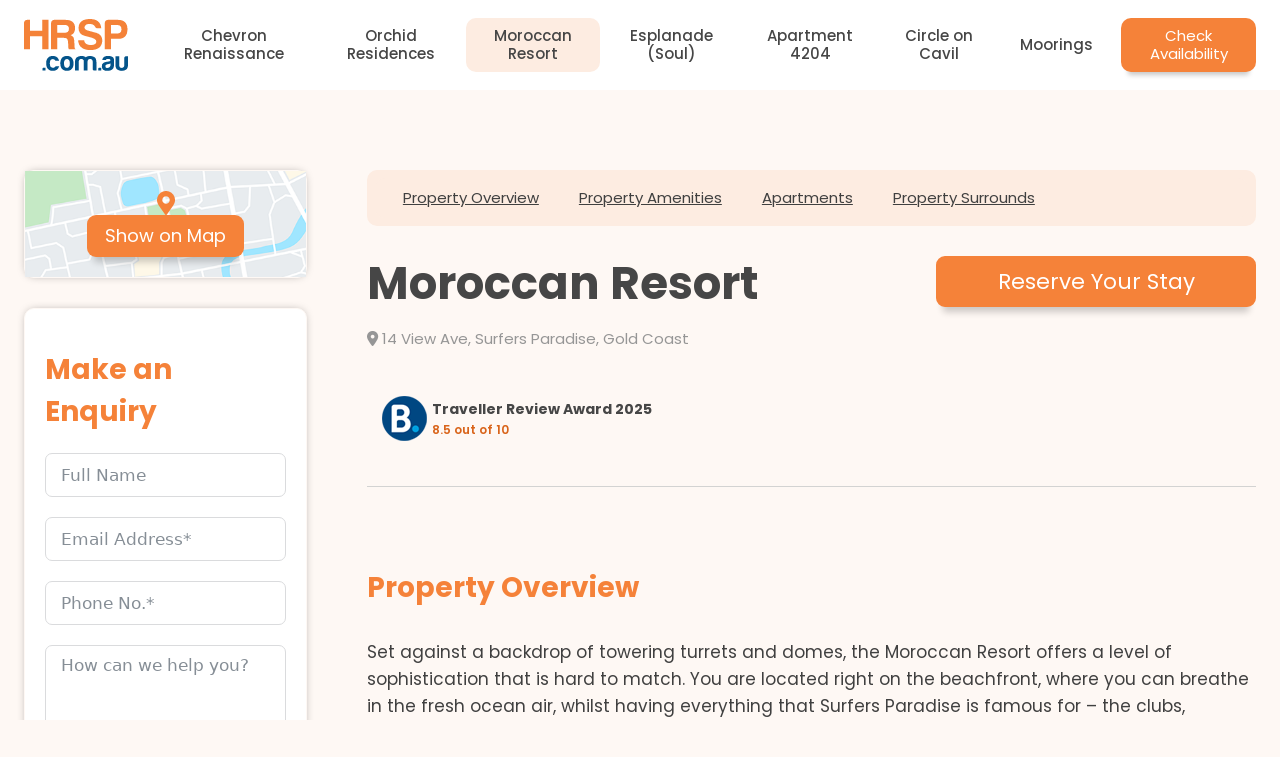

--- FILE ---
content_type: text/html; charset=UTF-8
request_url: https://hrsp.com.au/gold-coast-accommodation/moroccan-resort/
body_size: 42615
content:
<!doctype html>
<html lang="en-AU" class="no-js" itemtype="https://schema.org/Blog" itemscope>
<head><meta charset="UTF-8"><script>if(navigator.userAgent.match(/MSIE|Internet Explorer/i)||navigator.userAgent.match(/Trident\/7\..*?rv:11/i)){var href=document.location.href;if(!href.match(/[?&]nowprocket/)){if(href.indexOf("?")==-1){if(href.indexOf("#")==-1){document.location.href=href+"?nowprocket=1"}else{document.location.href=href.replace("#","?nowprocket=1#")}}else{if(href.indexOf("#")==-1){document.location.href=href+"&nowprocket=1"}else{document.location.href=href.replace("#","&nowprocket=1#")}}}}</script><script>(()=>{class RocketLazyLoadScripts{constructor(){this.v="2.0.4",this.userEvents=["keydown","keyup","mousedown","mouseup","mousemove","mouseover","mouseout","touchmove","touchstart","touchend","touchcancel","wheel","click","dblclick","input"],this.attributeEvents=["onblur","onclick","oncontextmenu","ondblclick","onfocus","onmousedown","onmouseenter","onmouseleave","onmousemove","onmouseout","onmouseover","onmouseup","onmousewheel","onscroll","onsubmit"]}async t(){this.i(),this.o(),/iP(ad|hone)/.test(navigator.userAgent)&&this.h(),this.u(),this.l(this),this.m(),this.k(this),this.p(this),this._(),await Promise.all([this.R(),this.L()]),this.lastBreath=Date.now(),this.S(this),this.P(),this.D(),this.O(),this.M(),await this.C(this.delayedScripts.normal),await this.C(this.delayedScripts.defer),await this.C(this.delayedScripts.async),await this.T(),await this.F(),await this.j(),await this.A(),window.dispatchEvent(new Event("rocket-allScriptsLoaded")),this.everythingLoaded=!0,this.lastTouchEnd&&await new Promise(t=>setTimeout(t,500-Date.now()+this.lastTouchEnd)),this.I(),this.H(),this.U(),this.W()}i(){this.CSPIssue=sessionStorage.getItem("rocketCSPIssue"),document.addEventListener("securitypolicyviolation",t=>{this.CSPIssue||"script-src-elem"!==t.violatedDirective||"data"!==t.blockedURI||(this.CSPIssue=!0,sessionStorage.setItem("rocketCSPIssue",!0))},{isRocket:!0})}o(){window.addEventListener("pageshow",t=>{this.persisted=t.persisted,this.realWindowLoadedFired=!0},{isRocket:!0}),window.addEventListener("pagehide",()=>{this.onFirstUserAction=null},{isRocket:!0})}h(){let t;function e(e){t=e}window.addEventListener("touchstart",e,{isRocket:!0}),window.addEventListener("touchend",function i(o){o.changedTouches[0]&&t.changedTouches[0]&&Math.abs(o.changedTouches[0].pageX-t.changedTouches[0].pageX)<10&&Math.abs(o.changedTouches[0].pageY-t.changedTouches[0].pageY)<10&&o.timeStamp-t.timeStamp<200&&(window.removeEventListener("touchstart",e,{isRocket:!0}),window.removeEventListener("touchend",i,{isRocket:!0}),"INPUT"===o.target.tagName&&"text"===o.target.type||(o.target.dispatchEvent(new TouchEvent("touchend",{target:o.target,bubbles:!0})),o.target.dispatchEvent(new MouseEvent("mouseover",{target:o.target,bubbles:!0})),o.target.dispatchEvent(new PointerEvent("click",{target:o.target,bubbles:!0,cancelable:!0,detail:1,clientX:o.changedTouches[0].clientX,clientY:o.changedTouches[0].clientY})),event.preventDefault()))},{isRocket:!0})}q(t){this.userActionTriggered||("mousemove"!==t.type||this.firstMousemoveIgnored?"keyup"===t.type||"mouseover"===t.type||"mouseout"===t.type||(this.userActionTriggered=!0,this.onFirstUserAction&&this.onFirstUserAction()):this.firstMousemoveIgnored=!0),"click"===t.type&&t.preventDefault(),t.stopPropagation(),t.stopImmediatePropagation(),"touchstart"===this.lastEvent&&"touchend"===t.type&&(this.lastTouchEnd=Date.now()),"click"===t.type&&(this.lastTouchEnd=0),this.lastEvent=t.type,t.composedPath&&t.composedPath()[0].getRootNode()instanceof ShadowRoot&&(t.rocketTarget=t.composedPath()[0]),this.savedUserEvents.push(t)}u(){this.savedUserEvents=[],this.userEventHandler=this.q.bind(this),this.userEvents.forEach(t=>window.addEventListener(t,this.userEventHandler,{passive:!1,isRocket:!0})),document.addEventListener("visibilitychange",this.userEventHandler,{isRocket:!0})}U(){this.userEvents.forEach(t=>window.removeEventListener(t,this.userEventHandler,{passive:!1,isRocket:!0})),document.removeEventListener("visibilitychange",this.userEventHandler,{isRocket:!0}),this.savedUserEvents.forEach(t=>{(t.rocketTarget||t.target).dispatchEvent(new window[t.constructor.name](t.type,t))})}m(){const t="return false",e=Array.from(this.attributeEvents,t=>"data-rocket-"+t),i="["+this.attributeEvents.join("],[")+"]",o="[data-rocket-"+this.attributeEvents.join("],[data-rocket-")+"]",s=(e,i,o)=>{o&&o!==t&&(e.setAttribute("data-rocket-"+i,o),e["rocket"+i]=new Function("event",o),e.setAttribute(i,t))};new MutationObserver(t=>{for(const n of t)"attributes"===n.type&&(n.attributeName.startsWith("data-rocket-")||this.everythingLoaded?n.attributeName.startsWith("data-rocket-")&&this.everythingLoaded&&this.N(n.target,n.attributeName.substring(12)):s(n.target,n.attributeName,n.target.getAttribute(n.attributeName))),"childList"===n.type&&n.addedNodes.forEach(t=>{if(t.nodeType===Node.ELEMENT_NODE)if(this.everythingLoaded)for(const i of[t,...t.querySelectorAll(o)])for(const t of i.getAttributeNames())e.includes(t)&&this.N(i,t.substring(12));else for(const e of[t,...t.querySelectorAll(i)])for(const t of e.getAttributeNames())this.attributeEvents.includes(t)&&s(e,t,e.getAttribute(t))})}).observe(document,{subtree:!0,childList:!0,attributeFilter:[...this.attributeEvents,...e]})}I(){this.attributeEvents.forEach(t=>{document.querySelectorAll("[data-rocket-"+t+"]").forEach(e=>{this.N(e,t)})})}N(t,e){const i=t.getAttribute("data-rocket-"+e);i&&(t.setAttribute(e,i),t.removeAttribute("data-rocket-"+e))}k(t){Object.defineProperty(HTMLElement.prototype,"onclick",{get(){return this.rocketonclick||null},set(e){this.rocketonclick=e,this.setAttribute(t.everythingLoaded?"onclick":"data-rocket-onclick","this.rocketonclick(event)")}})}S(t){function e(e,i){let o=e[i];e[i]=null,Object.defineProperty(e,i,{get:()=>o,set(s){t.everythingLoaded?o=s:e["rocket"+i]=o=s}})}e(document,"onreadystatechange"),e(window,"onload"),e(window,"onpageshow");try{Object.defineProperty(document,"readyState",{get:()=>t.rocketReadyState,set(e){t.rocketReadyState=e},configurable:!0}),document.readyState="loading"}catch(t){console.log("WPRocket DJE readyState conflict, bypassing")}}l(t){this.originalAddEventListener=EventTarget.prototype.addEventListener,this.originalRemoveEventListener=EventTarget.prototype.removeEventListener,this.savedEventListeners=[],EventTarget.prototype.addEventListener=function(e,i,o){o&&o.isRocket||!t.B(e,this)&&!t.userEvents.includes(e)||t.B(e,this)&&!t.userActionTriggered||e.startsWith("rocket-")||t.everythingLoaded?t.originalAddEventListener.call(this,e,i,o):(t.savedEventListeners.push({target:this,remove:!1,type:e,func:i,options:o}),"mouseenter"!==e&&"mouseleave"!==e||t.originalAddEventListener.call(this,e,t.savedUserEvents.push,o))},EventTarget.prototype.removeEventListener=function(e,i,o){o&&o.isRocket||!t.B(e,this)&&!t.userEvents.includes(e)||t.B(e,this)&&!t.userActionTriggered||e.startsWith("rocket-")||t.everythingLoaded?t.originalRemoveEventListener.call(this,e,i,o):t.savedEventListeners.push({target:this,remove:!0,type:e,func:i,options:o})}}J(t,e){this.savedEventListeners=this.savedEventListeners.filter(i=>{let o=i.type,s=i.target||window;return e!==o||t!==s||(this.B(o,s)&&(i.type="rocket-"+o),this.$(i),!1)})}H(){EventTarget.prototype.addEventListener=this.originalAddEventListener,EventTarget.prototype.removeEventListener=this.originalRemoveEventListener,this.savedEventListeners.forEach(t=>this.$(t))}$(t){t.remove?this.originalRemoveEventListener.call(t.target,t.type,t.func,t.options):this.originalAddEventListener.call(t.target,t.type,t.func,t.options)}p(t){let e;function i(e){return t.everythingLoaded?e:e.split(" ").map(t=>"load"===t||t.startsWith("load.")?"rocket-jquery-load":t).join(" ")}function o(o){function s(e){const s=o.fn[e];o.fn[e]=o.fn.init.prototype[e]=function(){return this[0]===window&&t.userActionTriggered&&("string"==typeof arguments[0]||arguments[0]instanceof String?arguments[0]=i(arguments[0]):"object"==typeof arguments[0]&&Object.keys(arguments[0]).forEach(t=>{const e=arguments[0][t];delete arguments[0][t],arguments[0][i(t)]=e})),s.apply(this,arguments),this}}if(o&&o.fn&&!t.allJQueries.includes(o)){const e={DOMContentLoaded:[],"rocket-DOMContentLoaded":[]};for(const t in e)document.addEventListener(t,()=>{e[t].forEach(t=>t())},{isRocket:!0});o.fn.ready=o.fn.init.prototype.ready=function(i){function s(){parseInt(o.fn.jquery)>2?setTimeout(()=>i.bind(document)(o)):i.bind(document)(o)}return"function"==typeof i&&(t.realDomReadyFired?!t.userActionTriggered||t.fauxDomReadyFired?s():e["rocket-DOMContentLoaded"].push(s):e.DOMContentLoaded.push(s)),o([])},s("on"),s("one"),s("off"),t.allJQueries.push(o)}e=o}t.allJQueries=[],o(window.jQuery),Object.defineProperty(window,"jQuery",{get:()=>e,set(t){o(t)}})}P(){const t=new Map;document.write=document.writeln=function(e){const i=document.currentScript,o=document.createRange(),s=i.parentElement;let n=t.get(i);void 0===n&&(n=i.nextSibling,t.set(i,n));const c=document.createDocumentFragment();o.setStart(c,0),c.appendChild(o.createContextualFragment(e)),s.insertBefore(c,n)}}async R(){return new Promise(t=>{this.userActionTriggered?t():this.onFirstUserAction=t})}async L(){return new Promise(t=>{document.addEventListener("DOMContentLoaded",()=>{this.realDomReadyFired=!0,t()},{isRocket:!0})})}async j(){return this.realWindowLoadedFired?Promise.resolve():new Promise(t=>{window.addEventListener("load",t,{isRocket:!0})})}M(){this.pendingScripts=[];this.scriptsMutationObserver=new MutationObserver(t=>{for(const e of t)e.addedNodes.forEach(t=>{"SCRIPT"!==t.tagName||t.noModule||t.isWPRocket||this.pendingScripts.push({script:t,promise:new Promise(e=>{const i=()=>{const i=this.pendingScripts.findIndex(e=>e.script===t);i>=0&&this.pendingScripts.splice(i,1),e()};t.addEventListener("load",i,{isRocket:!0}),t.addEventListener("error",i,{isRocket:!0}),setTimeout(i,1e3)})})})}),this.scriptsMutationObserver.observe(document,{childList:!0,subtree:!0})}async F(){await this.X(),this.pendingScripts.length?(await this.pendingScripts[0].promise,await this.F()):this.scriptsMutationObserver.disconnect()}D(){this.delayedScripts={normal:[],async:[],defer:[]},document.querySelectorAll("script[type$=rocketlazyloadscript]").forEach(t=>{t.hasAttribute("data-rocket-src")?t.hasAttribute("async")&&!1!==t.async?this.delayedScripts.async.push(t):t.hasAttribute("defer")&&!1!==t.defer||"module"===t.getAttribute("data-rocket-type")?this.delayedScripts.defer.push(t):this.delayedScripts.normal.push(t):this.delayedScripts.normal.push(t)})}async _(){await this.L();let t=[];document.querySelectorAll("script[type$=rocketlazyloadscript][data-rocket-src]").forEach(e=>{let i=e.getAttribute("data-rocket-src");if(i&&!i.startsWith("data:")){i.startsWith("//")&&(i=location.protocol+i);try{const o=new URL(i).origin;o!==location.origin&&t.push({src:o,crossOrigin:e.crossOrigin||"module"===e.getAttribute("data-rocket-type")})}catch(t){}}}),t=[...new Map(t.map(t=>[JSON.stringify(t),t])).values()],this.Y(t,"preconnect")}async G(t){if(await this.K(),!0!==t.noModule||!("noModule"in HTMLScriptElement.prototype))return new Promise(e=>{let i;function o(){(i||t).setAttribute("data-rocket-status","executed"),e()}try{if(navigator.userAgent.includes("Firefox/")||""===navigator.vendor||this.CSPIssue)i=document.createElement("script"),[...t.attributes].forEach(t=>{let e=t.nodeName;"type"!==e&&("data-rocket-type"===e&&(e="type"),"data-rocket-src"===e&&(e="src"),i.setAttribute(e,t.nodeValue))}),t.text&&(i.text=t.text),t.nonce&&(i.nonce=t.nonce),i.hasAttribute("src")?(i.addEventListener("load",o,{isRocket:!0}),i.addEventListener("error",()=>{i.setAttribute("data-rocket-status","failed-network"),e()},{isRocket:!0}),setTimeout(()=>{i.isConnected||e()},1)):(i.text=t.text,o()),i.isWPRocket=!0,t.parentNode.replaceChild(i,t);else{const i=t.getAttribute("data-rocket-type"),s=t.getAttribute("data-rocket-src");i?(t.type=i,t.removeAttribute("data-rocket-type")):t.removeAttribute("type"),t.addEventListener("load",o,{isRocket:!0}),t.addEventListener("error",i=>{this.CSPIssue&&i.target.src.startsWith("data:")?(console.log("WPRocket: CSP fallback activated"),t.removeAttribute("src"),this.G(t).then(e)):(t.setAttribute("data-rocket-status","failed-network"),e())},{isRocket:!0}),s?(t.fetchPriority="high",t.removeAttribute("data-rocket-src"),t.src=s):t.src="data:text/javascript;base64,"+window.btoa(unescape(encodeURIComponent(t.text)))}}catch(i){t.setAttribute("data-rocket-status","failed-transform"),e()}});t.setAttribute("data-rocket-status","skipped")}async C(t){const e=t.shift();return e?(e.isConnected&&await this.G(e),this.C(t)):Promise.resolve()}O(){this.Y([...this.delayedScripts.normal,...this.delayedScripts.defer,...this.delayedScripts.async],"preload")}Y(t,e){this.trash=this.trash||[];let i=!0;var o=document.createDocumentFragment();t.forEach(t=>{const s=t.getAttribute&&t.getAttribute("data-rocket-src")||t.src;if(s&&!s.startsWith("data:")){const n=document.createElement("link");n.href=s,n.rel=e,"preconnect"!==e&&(n.as="script",n.fetchPriority=i?"high":"low"),t.getAttribute&&"module"===t.getAttribute("data-rocket-type")&&(n.crossOrigin=!0),t.crossOrigin&&(n.crossOrigin=t.crossOrigin),t.integrity&&(n.integrity=t.integrity),t.nonce&&(n.nonce=t.nonce),o.appendChild(n),this.trash.push(n),i=!1}}),document.head.appendChild(o)}W(){this.trash.forEach(t=>t.remove())}async T(){try{document.readyState="interactive"}catch(t){}this.fauxDomReadyFired=!0;try{await this.K(),this.J(document,"readystatechange"),document.dispatchEvent(new Event("rocket-readystatechange")),await this.K(),document.rocketonreadystatechange&&document.rocketonreadystatechange(),await this.K(),this.J(document,"DOMContentLoaded"),document.dispatchEvent(new Event("rocket-DOMContentLoaded")),await this.K(),this.J(window,"DOMContentLoaded"),window.dispatchEvent(new Event("rocket-DOMContentLoaded"))}catch(t){console.error(t)}}async A(){try{document.readyState="complete"}catch(t){}try{await this.K(),this.J(document,"readystatechange"),document.dispatchEvent(new Event("rocket-readystatechange")),await this.K(),document.rocketonreadystatechange&&document.rocketonreadystatechange(),await this.K(),this.J(window,"load"),window.dispatchEvent(new Event("rocket-load")),await this.K(),window.rocketonload&&window.rocketonload(),await this.K(),this.allJQueries.forEach(t=>t(window).trigger("rocket-jquery-load")),await this.K(),this.J(window,"pageshow");const t=new Event("rocket-pageshow");t.persisted=this.persisted,window.dispatchEvent(t),await this.K(),window.rocketonpageshow&&window.rocketonpageshow({persisted:this.persisted})}catch(t){console.error(t)}}async K(){Date.now()-this.lastBreath>45&&(await this.X(),this.lastBreath=Date.now())}async X(){return document.hidden?new Promise(t=>setTimeout(t)):new Promise(t=>requestAnimationFrame(t))}B(t,e){return e===document&&"readystatechange"===t||(e===document&&"DOMContentLoaded"===t||(e===window&&"DOMContentLoaded"===t||(e===window&&"load"===t||e===window&&"pageshow"===t)))}static run(){(new RocketLazyLoadScripts).t()}}RocketLazyLoadScripts.run()})();</script>
	
	<meta name="viewport" content="width=device-width, initial-scale=1, minimum-scale=1">
	<meta name='robots' content='index, follow, max-image-preview:large, max-snippet:-1, max-video-preview:-1' />
	<style>img:is([sizes="auto" i], [sizes^="auto," i]) { contain-intrinsic-size: 3000px 1500px }</style>
	
	<!-- This site is optimized with the Yoast SEO plugin v26.7 - https://yoast.com/wordpress/plugins/seo/ -->
	<title>Moroccan Resort Surfers Paradise &#8211; HRSP.com.au</title>
<link data-rocket-prefetch href="https://gadgets.securetravelpayments.com" rel="dns-prefetch">
<link data-rocket-prefetch href="https://www.googletagmanager.com" rel="dns-prefetch">
<link data-rocket-prefetch href="https://fonts.gstatic.com" rel="dns-prefetch">
<link data-rocket-prefetch href="https://kit.fontawesome.com" rel="dns-prefetch">
<link data-rocket-prefetch href="https://www.smartchatai.io" rel="dns-prefetch"><link rel="preload" data-rocket-preload as="image" href="https://hrsp.com.au/wp-content/uploads/2022/06/surfers-paradise-map.png" fetchpriority="high">
	<meta name="description" content="Enjoy beachfront Surfers Paradise accommodation at Moroccan Resort. Book your 3 bedroom apartment in Surfers Paradise with HRSP.com.au today." />
	<link rel="canonical" href="https://hrsp.com.au/gold-coast-accommodation/moroccan-resort/" />
	<meta property="og:locale" content="en_US" />
	<meta property="og:type" content="article" />
	<meta property="og:title" content="Moroccan Resort Surfers Paradise &#8211; HRSP.com.au" />
	<meta property="og:description" content="Enjoy beachfront Surfers Paradise accommodation at Moroccan Resort. Book your 3 bedroom apartment in Surfers Paradise with HRSP.com.au today." />
	<meta property="og:url" content="https://hrsp.com.au/gold-coast-accommodation/moroccan-resort/" />
	<meta property="og:site_name" content="HRSP.com.au" />
	<meta name="twitter:card" content="summary_large_image" />
	<meta name="twitter:site" content="@HRSPcomau" />
	<script type="application/ld+json" class="yoast-schema-graph">{"@context":"https://schema.org","@graph":[{"@type":"CollectionPage","@id":"https://hrsp.com.au/gold-coast-accommodation/moroccan-resort/","url":"https://hrsp.com.au/gold-coast-accommodation/moroccan-resort/","name":"Moroccan Resort Surfers Paradise &#8211; HRSP.com.au","isPartOf":{"@id":"https://hrsp.com.au/#website"},"primaryImageOfPage":{"@id":"https://hrsp.com.au/gold-coast-accommodation/moroccan-resort/#primaryimage"},"image":{"@id":"https://hrsp.com.au/gold-coast-accommodation/moroccan-resort/#primaryimage"},"thumbnailUrl":"https://hrsp.com.au/wp-content/uploads/2017/11/moroccan-322-01.jpg","description":"Enjoy beachfront Surfers Paradise accommodation at Moroccan Resort. Book your 3 bedroom apartment in Surfers Paradise with HRSP.com.au today.","breadcrumb":{"@id":"https://hrsp.com.au/gold-coast-accommodation/moroccan-resort/#breadcrumb"},"inLanguage":"en-AU"},{"@type":"ImageObject","inLanguage":"en-AU","@id":"https://hrsp.com.au/gold-coast-accommodation/moroccan-resort/#primaryimage","url":"https://hrsp.com.au/wp-content/uploads/2017/11/moroccan-322-01.jpg","contentUrl":"https://hrsp.com.au/wp-content/uploads/2017/11/moroccan-322-01.jpg","width":2400,"height":1600,"caption":"Moroccan Resort, Apartment 322"},{"@type":"BreadcrumbList","@id":"https://hrsp.com.au/gold-coast-accommodation/moroccan-resort/#breadcrumb","itemListElement":[{"@type":"ListItem","position":1,"name":"Home","item":"https://hrsp.com.au/"},{"@type":"ListItem","position":2,"name":"Moroccan Resort"}]},{"@type":"WebSite","@id":"https://hrsp.com.au/#website","url":"https://hrsp.com.au/","name":"HRSP.com.au","description":"Holiday Rentals Surfers Paradise","publisher":{"@id":"https://hrsp.com.au/#organization"},"potentialAction":[{"@type":"SearchAction","target":{"@type":"EntryPoint","urlTemplate":"https://hrsp.com.au/?s={search_term_string}"},"query-input":{"@type":"PropertyValueSpecification","valueRequired":true,"valueName":"search_term_string"}}],"inLanguage":"en-AU"},{"@type":"Organization","@id":"https://hrsp.com.au/#organization","name":"Gold Coast Holiday Rentals","url":"https://hrsp.com.au/","logo":{"@type":"ImageObject","inLanguage":"en-AU","@id":"https://hrsp.com.au/#/schema/logo/image/","url":"https://hrsp.com.au/wp-content/uploads/2020/02/HRSP-favicon1.png","contentUrl":"https://hrsp.com.au/wp-content/uploads/2020/02/HRSP-favicon1.png","width":300,"height":302,"caption":"Gold Coast Holiday Rentals"},"image":{"@id":"https://hrsp.com.au/#/schema/logo/image/"},"sameAs":["https://www.facebook.com/goldcoastholidayrentals","https://x.com/HRSPcomau","http://instagram.com/HRSPcomau","http://www.pinterest.com/HRSPcomau/","http://www.youtube.com/user/HRSPcomau"]}]}</script>
	<!-- / Yoast SEO plugin. -->


<link rel='dns-prefetch' href='//ajax.googleapis.com' />
<link rel='dns-prefetch' href='//kit.fontawesome.com' />

<link rel="alternate" type="application/rss+xml" title="HRSP.com.au &raquo; Feed" href="https://hrsp.com.au/feed/" />
<link rel="alternate" type="application/rss+xml" title="HRSP.com.au &raquo; Comments Feed" href="https://hrsp.com.au/comments/feed/" />
			<script type="rocketlazyloadscript">document.documentElement.classList.remove( 'no-js' );</script>
			<link rel="alternate" type="application/rss+xml" title="HRSP.com.au &raquo; Moroccan Resort Property Feed" href="https://hrsp.com.au/gold-coast-accommodation/moroccan-resort/feed/" />
<link data-minify="1" rel='stylesheet' id='kadence-blocks-rowlayout-css' href='https://hrsp.com.au/wp-content/cache/min/1/wp-content/plugins/kadence-blocks/dist/style-blocks-rowlayout.css?ver=1767897158' media='all' />
<link data-minify="1" rel='stylesheet' id='kadence-blocks-column-css' href='https://hrsp.com.au/wp-content/cache/min/1/wp-content/plugins/kadence-blocks/dist/style-blocks-column.css?ver=1767897158' media='all' />
<style id='kadence-blocks-advancedheading-inline-css'>
.wp-block-kadence-advancedheading mark{background:transparent;border-style:solid;border-width:0}.wp-block-kadence-advancedheading mark.kt-highlight{color:#f76a0c;}.kb-adv-heading-icon{display: inline-flex;justify-content: center;align-items: center;} .is-layout-constrained > .kb-advanced-heading-link {display: block;}.single-content .kadence-advanced-heading-wrapper h1, .single-content .kadence-advanced-heading-wrapper h2, .single-content .kadence-advanced-heading-wrapper h3, .single-content .kadence-advanced-heading-wrapper h4, .single-content .kadence-advanced-heading-wrapper h5, .single-content .kadence-advanced-heading-wrapper h6 {margin: 1.5em 0 .5em;}.single-content .kadence-advanced-heading-wrapper+* { margin-top:0;}.kb-screen-reader-text{position:absolute;width:1px;height:1px;padding:0;margin:-1px;overflow:hidden;clip:rect(0,0,0,0);}
</style>
<link data-minify="1" rel='stylesheet' id='kadence-blocks-icon-css' href='https://hrsp.com.au/wp-content/cache/min/1/wp-content/plugins/kadence-blocks/dist/style-blocks-icon.css?ver=1767897314' media='all' />
<link data-minify="1" rel='stylesheet' id='kadence-blocks-advancedbtn-css' href='https://hrsp.com.au/wp-content/cache/min/1/wp-content/plugins/kadence-blocks/dist/style-blocks-advancedbtn.css?ver=1767897158' media='all' />
<link rel='stylesheet' id='kb-button-deprecated-styles-css' href='https://hrsp.com.au/wp-content/plugins/kadence-blocks/includes/assets/css/kb-button-deprecated-style.min.css?ver=3.5.29' media='all' />
<link data-minify="1" rel='stylesheet' id='kadence-blocks-pro-modal-css' href='https://hrsp.com.au/wp-content/cache/min/1/wp-content/plugins/kadence-blocks-pro/dist/style-blocks-modal.css?ver=1767897314' media='all' />
<link data-minify="1" rel='stylesheet' id='kadence-blocks-image-css' href='https://hrsp.com.au/wp-content/cache/min/1/wp-content/plugins/kadence-blocks/dist/style-blocks-image.css?ver=1767897158' media='all' />
<link data-minify="1" rel='stylesheet' id='kadence-blocks-infobox-css' href='https://hrsp.com.au/wp-content/cache/min/1/wp-content/plugins/kadence-blocks/dist/style-blocks-infobox.css?ver=1767897158' media='all' />
<style id='wp-emoji-styles-inline-css'>

	img.wp-smiley, img.emoji {
		display: inline !important;
		border: none !important;
		box-shadow: none !important;
		height: 1em !important;
		width: 1em !important;
		margin: 0 0.07em !important;
		vertical-align: -0.1em !important;
		background: none !important;
		padding: 0 !important;
	}
</style>
<link rel='stylesheet' id='wp-block-library-css' href='https://hrsp.com.au/wp-includes/css/dist/block-library/style.min.css?ver=6.8.3' media='all' />
<style id='classic-theme-styles-inline-css'>
/*! This file is auto-generated */
.wp-block-button__link{color:#fff;background-color:#32373c;border-radius:9999px;box-shadow:none;text-decoration:none;padding:calc(.667em + 2px) calc(1.333em + 2px);font-size:1.125em}.wp-block-file__button{background:#32373c;color:#fff;text-decoration:none}
</style>
<style id='global-styles-inline-css'>
:root{--wp--preset--aspect-ratio--square: 1;--wp--preset--aspect-ratio--4-3: 4/3;--wp--preset--aspect-ratio--3-4: 3/4;--wp--preset--aspect-ratio--3-2: 3/2;--wp--preset--aspect-ratio--2-3: 2/3;--wp--preset--aspect-ratio--16-9: 16/9;--wp--preset--aspect-ratio--9-16: 9/16;--wp--preset--color--black: #000000;--wp--preset--color--cyan-bluish-gray: #abb8c3;--wp--preset--color--white: #ffffff;--wp--preset--color--pale-pink: #f78da7;--wp--preset--color--vivid-red: #cf2e2e;--wp--preset--color--luminous-vivid-orange: #ff6900;--wp--preset--color--luminous-vivid-amber: #fcb900;--wp--preset--color--light-green-cyan: #7bdcb5;--wp--preset--color--vivid-green-cyan: #00d084;--wp--preset--color--pale-cyan-blue: #8ed1fc;--wp--preset--color--vivid-cyan-blue: #0693e3;--wp--preset--color--vivid-purple: #9b51e0;--wp--preset--color--theme-palette-1: var(--global-palette1);--wp--preset--color--theme-palette-2: var(--global-palette2);--wp--preset--color--theme-palette-3: var(--global-palette3);--wp--preset--color--theme-palette-4: var(--global-palette4);--wp--preset--color--theme-palette-5: var(--global-palette5);--wp--preset--color--theme-palette-6: var(--global-palette6);--wp--preset--color--theme-palette-7: var(--global-palette7);--wp--preset--color--theme-palette-8: var(--global-palette8);--wp--preset--color--theme-palette-9: var(--global-palette9);--wp--preset--color--theme-palette-10: var(--global-palette10);--wp--preset--color--theme-palette-11: var(--global-palette11);--wp--preset--color--theme-palette-12: var(--global-palette12);--wp--preset--color--theme-palette-13: var(--global-palette13);--wp--preset--color--theme-palette-14: var(--global-palette14);--wp--preset--color--theme-palette-15: var(--global-palette15);--wp--preset--gradient--vivid-cyan-blue-to-vivid-purple: linear-gradient(135deg,rgba(6,147,227,1) 0%,rgb(155,81,224) 100%);--wp--preset--gradient--light-green-cyan-to-vivid-green-cyan: linear-gradient(135deg,rgb(122,220,180) 0%,rgb(0,208,130) 100%);--wp--preset--gradient--luminous-vivid-amber-to-luminous-vivid-orange: linear-gradient(135deg,rgba(252,185,0,1) 0%,rgba(255,105,0,1) 100%);--wp--preset--gradient--luminous-vivid-orange-to-vivid-red: linear-gradient(135deg,rgba(255,105,0,1) 0%,rgb(207,46,46) 100%);--wp--preset--gradient--very-light-gray-to-cyan-bluish-gray: linear-gradient(135deg,rgb(238,238,238) 0%,rgb(169,184,195) 100%);--wp--preset--gradient--cool-to-warm-spectrum: linear-gradient(135deg,rgb(74,234,220) 0%,rgb(151,120,209) 20%,rgb(207,42,186) 40%,rgb(238,44,130) 60%,rgb(251,105,98) 80%,rgb(254,248,76) 100%);--wp--preset--gradient--blush-light-purple: linear-gradient(135deg,rgb(255,206,236) 0%,rgb(152,150,240) 100%);--wp--preset--gradient--blush-bordeaux: linear-gradient(135deg,rgb(254,205,165) 0%,rgb(254,45,45) 50%,rgb(107,0,62) 100%);--wp--preset--gradient--luminous-dusk: linear-gradient(135deg,rgb(255,203,112) 0%,rgb(199,81,192) 50%,rgb(65,88,208) 100%);--wp--preset--gradient--pale-ocean: linear-gradient(135deg,rgb(255,245,203) 0%,rgb(182,227,212) 50%,rgb(51,167,181) 100%);--wp--preset--gradient--electric-grass: linear-gradient(135deg,rgb(202,248,128) 0%,rgb(113,206,126) 100%);--wp--preset--gradient--midnight: linear-gradient(135deg,rgb(2,3,129) 0%,rgb(40,116,252) 100%);--wp--preset--font-size--small: var(--global-font-size-small);--wp--preset--font-size--medium: var(--global-font-size-medium);--wp--preset--font-size--large: var(--global-font-size-large);--wp--preset--font-size--x-large: 42px;--wp--preset--font-size--larger: var(--global-font-size-larger);--wp--preset--font-size--xxlarge: var(--global-font-size-xxlarge);--wp--preset--spacing--20: 0.44rem;--wp--preset--spacing--30: 0.67rem;--wp--preset--spacing--40: 1rem;--wp--preset--spacing--50: 1.5rem;--wp--preset--spacing--60: 2.25rem;--wp--preset--spacing--70: 3.38rem;--wp--preset--spacing--80: 5.06rem;--wp--preset--shadow--natural: 6px 6px 9px rgba(0, 0, 0, 0.2);--wp--preset--shadow--deep: 12px 12px 50px rgba(0, 0, 0, 0.4);--wp--preset--shadow--sharp: 6px 6px 0px rgba(0, 0, 0, 0.2);--wp--preset--shadow--outlined: 6px 6px 0px -3px rgba(255, 255, 255, 1), 6px 6px rgba(0, 0, 0, 1);--wp--preset--shadow--crisp: 6px 6px 0px rgba(0, 0, 0, 1);}:where(.is-layout-flex){gap: 0.5em;}:where(.is-layout-grid){gap: 0.5em;}body .is-layout-flex{display: flex;}.is-layout-flex{flex-wrap: wrap;align-items: center;}.is-layout-flex > :is(*, div){margin: 0;}body .is-layout-grid{display: grid;}.is-layout-grid > :is(*, div){margin: 0;}:where(.wp-block-columns.is-layout-flex){gap: 2em;}:where(.wp-block-columns.is-layout-grid){gap: 2em;}:where(.wp-block-post-template.is-layout-flex){gap: 1.25em;}:where(.wp-block-post-template.is-layout-grid){gap: 1.25em;}.has-black-color{color: var(--wp--preset--color--black) !important;}.has-cyan-bluish-gray-color{color: var(--wp--preset--color--cyan-bluish-gray) !important;}.has-white-color{color: var(--wp--preset--color--white) !important;}.has-pale-pink-color{color: var(--wp--preset--color--pale-pink) !important;}.has-vivid-red-color{color: var(--wp--preset--color--vivid-red) !important;}.has-luminous-vivid-orange-color{color: var(--wp--preset--color--luminous-vivid-orange) !important;}.has-luminous-vivid-amber-color{color: var(--wp--preset--color--luminous-vivid-amber) !important;}.has-light-green-cyan-color{color: var(--wp--preset--color--light-green-cyan) !important;}.has-vivid-green-cyan-color{color: var(--wp--preset--color--vivid-green-cyan) !important;}.has-pale-cyan-blue-color{color: var(--wp--preset--color--pale-cyan-blue) !important;}.has-vivid-cyan-blue-color{color: var(--wp--preset--color--vivid-cyan-blue) !important;}.has-vivid-purple-color{color: var(--wp--preset--color--vivid-purple) !important;}.has-black-background-color{background-color: var(--wp--preset--color--black) !important;}.has-cyan-bluish-gray-background-color{background-color: var(--wp--preset--color--cyan-bluish-gray) !important;}.has-white-background-color{background-color: var(--wp--preset--color--white) !important;}.has-pale-pink-background-color{background-color: var(--wp--preset--color--pale-pink) !important;}.has-vivid-red-background-color{background-color: var(--wp--preset--color--vivid-red) !important;}.has-luminous-vivid-orange-background-color{background-color: var(--wp--preset--color--luminous-vivid-orange) !important;}.has-luminous-vivid-amber-background-color{background-color: var(--wp--preset--color--luminous-vivid-amber) !important;}.has-light-green-cyan-background-color{background-color: var(--wp--preset--color--light-green-cyan) !important;}.has-vivid-green-cyan-background-color{background-color: var(--wp--preset--color--vivid-green-cyan) !important;}.has-pale-cyan-blue-background-color{background-color: var(--wp--preset--color--pale-cyan-blue) !important;}.has-vivid-cyan-blue-background-color{background-color: var(--wp--preset--color--vivid-cyan-blue) !important;}.has-vivid-purple-background-color{background-color: var(--wp--preset--color--vivid-purple) !important;}.has-black-border-color{border-color: var(--wp--preset--color--black) !important;}.has-cyan-bluish-gray-border-color{border-color: var(--wp--preset--color--cyan-bluish-gray) !important;}.has-white-border-color{border-color: var(--wp--preset--color--white) !important;}.has-pale-pink-border-color{border-color: var(--wp--preset--color--pale-pink) !important;}.has-vivid-red-border-color{border-color: var(--wp--preset--color--vivid-red) !important;}.has-luminous-vivid-orange-border-color{border-color: var(--wp--preset--color--luminous-vivid-orange) !important;}.has-luminous-vivid-amber-border-color{border-color: var(--wp--preset--color--luminous-vivid-amber) !important;}.has-light-green-cyan-border-color{border-color: var(--wp--preset--color--light-green-cyan) !important;}.has-vivid-green-cyan-border-color{border-color: var(--wp--preset--color--vivid-green-cyan) !important;}.has-pale-cyan-blue-border-color{border-color: var(--wp--preset--color--pale-cyan-blue) !important;}.has-vivid-cyan-blue-border-color{border-color: var(--wp--preset--color--vivid-cyan-blue) !important;}.has-vivid-purple-border-color{border-color: var(--wp--preset--color--vivid-purple) !important;}.has-vivid-cyan-blue-to-vivid-purple-gradient-background{background: var(--wp--preset--gradient--vivid-cyan-blue-to-vivid-purple) !important;}.has-light-green-cyan-to-vivid-green-cyan-gradient-background{background: var(--wp--preset--gradient--light-green-cyan-to-vivid-green-cyan) !important;}.has-luminous-vivid-amber-to-luminous-vivid-orange-gradient-background{background: var(--wp--preset--gradient--luminous-vivid-amber-to-luminous-vivid-orange) !important;}.has-luminous-vivid-orange-to-vivid-red-gradient-background{background: var(--wp--preset--gradient--luminous-vivid-orange-to-vivid-red) !important;}.has-very-light-gray-to-cyan-bluish-gray-gradient-background{background: var(--wp--preset--gradient--very-light-gray-to-cyan-bluish-gray) !important;}.has-cool-to-warm-spectrum-gradient-background{background: var(--wp--preset--gradient--cool-to-warm-spectrum) !important;}.has-blush-light-purple-gradient-background{background: var(--wp--preset--gradient--blush-light-purple) !important;}.has-blush-bordeaux-gradient-background{background: var(--wp--preset--gradient--blush-bordeaux) !important;}.has-luminous-dusk-gradient-background{background: var(--wp--preset--gradient--luminous-dusk) !important;}.has-pale-ocean-gradient-background{background: var(--wp--preset--gradient--pale-ocean) !important;}.has-electric-grass-gradient-background{background: var(--wp--preset--gradient--electric-grass) !important;}.has-midnight-gradient-background{background: var(--wp--preset--gradient--midnight) !important;}.has-small-font-size{font-size: var(--wp--preset--font-size--small) !important;}.has-medium-font-size{font-size: var(--wp--preset--font-size--medium) !important;}.has-large-font-size{font-size: var(--wp--preset--font-size--large) !important;}.has-x-large-font-size{font-size: var(--wp--preset--font-size--x-large) !important;}
:where(.wp-block-post-template.is-layout-flex){gap: 1.25em;}:where(.wp-block-post-template.is-layout-grid){gap: 1.25em;}
:where(.wp-block-columns.is-layout-flex){gap: 2em;}:where(.wp-block-columns.is-layout-grid){gap: 2em;}
:root :where(.wp-block-pullquote){font-size: 1.5em;line-height: 1.6;}
</style>
<link data-minify="1" rel='stylesheet' id='child-theme-css' href='https://hrsp.com.au/wp-content/cache/min/1/wp-content/themes/kadence-child/style.css?ver=1767897158' media='all' />
<link data-minify="1" rel='stylesheet' id='styles-listings-css' href='https://hrsp.com.au/wp-content/cache/min/1/wp-content/themes/kadence-child/style-listings3.css?ver=1767897158' media='all' />
<link data-minify="1" rel='stylesheet' id='styles-home-css' href='https://hrsp.com.au/wp-content/cache/min/1/wp-content/themes/kadence-child/style-home2.css?ver=1767897158' media='all' />
<link data-minify="1" rel='stylesheet' id='styles-framework-css' href='https://hrsp.com.au/wp-content/cache/min/1/wp-content/themes/kadence-child/style-framework.css?ver=1767897158' media='all' />
<link rel='stylesheet' id='kadence-global-css' href='https://hrsp.com.au/wp-content/themes/kadence/assets/css/global.min.css?ver=1.4.2' media='all' />
<style id='kadence-global-inline-css'>
/* Kadence Base CSS */
:root{--global-palette1:#f58239;--global-palette2:#215387;--global-palette3:#464646;--global-palette4:#404040;--global-palette5:#d9641a;--global-palette6:#d3d3d2;--global-palette7:#fdece1;--global-palette8:#fef8f4;--global-palette9:#ffffff;--global-palette10:oklch(from var(--global-palette1) calc(l + 0.10 * (1 - l)) calc(c * 1.00) calc(h + 180) / 100%);--global-palette11:#13612e;--global-palette12:#1159af;--global-palette13:#b82105;--global-palette14:#f7630c;--global-palette15:#f5a524;--global-palette9rgb:255, 255, 255;--global-palette-highlight:var(--global-palette1);--global-palette-highlight-alt:var(--global-palette5);--global-palette-highlight-alt2:var(--global-palette9);--global-palette-btn-bg:var(--global-palette1);--global-palette-btn-bg-hover:var(--global-palette5);--global-palette-btn:var(--global-palette9);--global-palette-btn-hover:var(--global-palette9);--global-palette-btn-sec-bg:var(--global-palette7);--global-palette-btn-sec-bg-hover:var(--global-palette2);--global-palette-btn-sec:var(--global-palette3);--global-palette-btn-sec-hover:var(--global-palette9);--global-body-font-family:Poppins, sans-serif;--global-heading-font-family:inherit;--global-primary-nav-font-family:inherit;--global-fallback-font:sans-serif;--global-display-fallback-font:sans-serif;--global-content-width:1440px;--global-content-wide-width:calc(1440px + 230px);--global-content-narrow-width:1024px;--global-content-edge-padding:1.5rem;--global-content-boxed-padding:2rem;--global-calc-content-width:calc(1440px - var(--global-content-edge-padding) - var(--global-content-edge-padding) );--wp--style--global--content-size:var(--global-calc-content-width);}.wp-site-blocks{--global-vw:calc( 100vw - ( 0.5 * var(--scrollbar-offset)));}body{background:var(--global-palette8);-webkit-font-smoothing:antialiased;-moz-osx-font-smoothing:grayscale;}body, input, select, optgroup, textarea{font-style:normal;font-weight:normal;font-size:17px;line-height:1.6;font-family:var(--global-body-font-family);color:var(--global-palette4);}.content-bg, body.content-style-unboxed .site{background:var(--global-palette8);}h1,h2,h3,h4,h5,h6{font-family:var(--global-heading-font-family);}h1{font-weight:700;font-size:32px;line-height:1.5;color:var(--global-palette3);}h2{font-style:normal;font-weight:700;font-size:28px;line-height:1.5;color:var(--global-palette1);}h3{font-weight:700;font-size:24px;line-height:1.5;color:var(--global-palette3);}h4{font-weight:700;font-size:22px;line-height:1.5;color:var(--global-palette4);}h5{font-weight:700;font-size:20px;line-height:1.5;color:var(--global-palette4);}h6{font-weight:700;font-size:18px;line-height:1.5;color:var(--global-palette5);}.entry-hero .kadence-breadcrumbs{max-width:1440px;}.site-container, .site-header-row-layout-contained, .site-footer-row-layout-contained, .entry-hero-layout-contained, .comments-area, .alignfull > .wp-block-cover__inner-container, .alignwide > .wp-block-cover__inner-container{max-width:var(--global-content-width);}.content-width-narrow .content-container.site-container, .content-width-narrow .hero-container.site-container{max-width:var(--global-content-narrow-width);}@media all and (min-width: 1670px){.wp-site-blocks .content-container  .alignwide{margin-left:-115px;margin-right:-115px;width:unset;max-width:unset;}}@media all and (min-width: 1284px){.content-width-narrow .wp-site-blocks .content-container .alignwide{margin-left:-130px;margin-right:-130px;width:unset;max-width:unset;}}.content-style-boxed .wp-site-blocks .entry-content .alignwide{margin-left:calc( -1 * var( --global-content-boxed-padding ) );margin-right:calc( -1 * var( --global-content-boxed-padding ) );}.content-area{margin-top:5rem;margin-bottom:5rem;}@media all and (max-width: 1024px){.content-area{margin-top:3rem;margin-bottom:3rem;}}@media all and (max-width: 767px){.content-area{margin-top:2rem;margin-bottom:2rem;}}@media all and (max-width: 1024px){:root{--global-content-boxed-padding:2rem;}}@media all and (max-width: 767px){:root{--global-content-boxed-padding:1.5rem;}}.entry-content-wrap{padding:2rem;}@media all and (max-width: 1024px){.entry-content-wrap{padding:2rem;}}@media all and (max-width: 767px){.entry-content-wrap{padding:1.5rem;}}.entry.single-entry{box-shadow:0px 15px 15px -10px rgba(0,0,0,0);}.entry.loop-entry{box-shadow:0px 15px 15px -10px rgba(0,0,0,0);}.loop-entry .entry-content-wrap{padding:2rem;}@media all and (max-width: 1024px){.loop-entry .entry-content-wrap{padding:2rem;}}@media all and (max-width: 767px){.loop-entry .entry-content-wrap{padding:1.5rem;}}.has-sidebar:not(.has-left-sidebar) .content-container{grid-template-columns:1fr 23%;}.has-sidebar.has-left-sidebar .content-container{grid-template-columns:23% 1fr;}.primary-sidebar.widget-area .widget{margin-bottom:1.5em;color:var(--global-palette4);}.primary-sidebar.widget-area .widget-title{font-weight:700;font-size:20px;line-height:1.5;color:var(--global-palette3);}button, .button, .wp-block-button__link, input[type="button"], input[type="reset"], input[type="submit"], .fl-button, .elementor-button-wrapper .elementor-button, .wc-block-components-checkout-place-order-button, .wc-block-cart__submit{border-radius:10px;box-shadow:0px 12px 7px -7px rgba(0,0,0,0.22);}button:hover, button:focus, button:active, .button:hover, .button:focus, .button:active, .wp-block-button__link:hover, .wp-block-button__link:focus, .wp-block-button__link:active, input[type="button"]:hover, input[type="button"]:focus, input[type="button"]:active, input[type="reset"]:hover, input[type="reset"]:focus, input[type="reset"]:active, input[type="submit"]:hover, input[type="submit"]:focus, input[type="submit"]:active, .elementor-button-wrapper .elementor-button:hover, .elementor-button-wrapper .elementor-button:focus, .elementor-button-wrapper .elementor-button:active, .wc-block-cart__submit:hover{box-shadow:0px 9px 19px -7px var(--global-palette1);}.kb-button.kb-btn-global-outline.kb-btn-global-inherit{padding-top:calc(px - 2px);padding-right:calc(px - 2px);padding-bottom:calc(px - 2px);padding-left:calc(px - 2px);}@media all and (min-width: 1025px){.transparent-header .entry-hero .entry-hero-container-inner{padding-top:90px;}}@media all and (max-width: 1024px){.mobile-transparent-header .entry-hero .entry-hero-container-inner{padding-top:90px;}}@media all and (max-width: 767px){.mobile-transparent-header .entry-hero .entry-hero-container-inner{padding-top:90px;}}#kt-scroll-up-reader, #kt-scroll-up{border-radius:50px 50px 50px 50px;bottom:26px;font-size:1.2em;padding:1em 1em 1em 1em;}#kt-scroll-up-reader.scroll-up-side-right, #kt-scroll-up.scroll-up-side-right{right:80px;}#kt-scroll-up-reader.scroll-up-side-left, #kt-scroll-up.scroll-up-side-left{left:80px;}
/* Kadence Header CSS */
@media all and (max-width: 1024px){.mobile-transparent-header #masthead{position:absolute;left:0px;right:0px;z-index:100;}.kadence-scrollbar-fixer.mobile-transparent-header #masthead{right:var(--scrollbar-offset,0);}.mobile-transparent-header #masthead, .mobile-transparent-header .site-top-header-wrap .site-header-row-container-inner, .mobile-transparent-header .site-main-header-wrap .site-header-row-container-inner, .mobile-transparent-header .site-bottom-header-wrap .site-header-row-container-inner{background:transparent;}.site-header-row-tablet-layout-fullwidth, .site-header-row-tablet-layout-standard{padding:0px;}}@media all and (min-width: 1025px){.transparent-header #masthead{position:absolute;left:0px;right:0px;z-index:100;}.transparent-header.kadence-scrollbar-fixer #masthead{right:var(--scrollbar-offset,0);}.transparent-header #masthead, .transparent-header .site-top-header-wrap .site-header-row-container-inner, .transparent-header .site-main-header-wrap .site-header-row-container-inner, .transparent-header .site-bottom-header-wrap .site-header-row-container-inner{background:transparent;}}.site-branding a.brand img{max-width:104px;}.site-branding a.brand img.svg-logo-image{width:104px;}.site-branding{padding:0px 20px 0px 0px;}@media all and (max-width: 1024px){.site-branding{padding:0px 0px 0px 0px;}}#masthead, #masthead .kadence-sticky-header.item-is-fixed:not(.item-at-start):not(.site-header-row-container):not(.site-main-header-wrap), #masthead .kadence-sticky-header.item-is-fixed:not(.item-at-start) > .site-header-row-container-inner{background:#ffffff;}.site-main-header-wrap .site-header-row-container-inner{background:var(--global-palette9);}.site-main-header-inner-wrap{min-height:90px;}.site-main-header-wrap.site-header-row-container.site-header-focus-item.site-header-row-layout-standard.kadence-sticky-header.item-is-fixed.item-is-stuck, .site-header-upper-inner-wrap.kadence-sticky-header.item-is-fixed.item-is-stuck, .site-header-inner-wrap.kadence-sticky-header.item-is-fixed.item-is-stuck, .site-top-header-wrap.site-header-row-container.site-header-focus-item.site-header-row-layout-standard.kadence-sticky-header.item-is-fixed.item-is-stuck, .site-bottom-header-wrap.site-header-row-container.site-header-focus-item.site-header-row-layout-standard.kadence-sticky-header.item-is-fixed.item-is-stuck{box-shadow:0px 0px 0px 0px rgba(0,0,0,0);}.header-navigation[class*="header-navigation-style-underline"] .header-menu-container.primary-menu-container>ul>li>a:after{width:calc( 100% - 1.2em);}.main-navigation .primary-menu-container > ul > li.menu-item > a{padding-left:calc(1.2em / 2);padding-right:calc(1.2em / 2);color:var(--global-palette3);background:var(--global-palette9);}.main-navigation .primary-menu-container > ul > li.menu-item .dropdown-nav-special-toggle{right:calc(1.2em / 2);}.main-navigation .primary-menu-container > ul li.menu-item > a{font-style:normal;font-weight:500;font-size:18px;}.main-navigation .primary-menu-container > ul > li.menu-item > a:hover{color:var(--global-palette3);background:var(--global-palette7);}.main-navigation .primary-menu-container > ul > li.menu-item.current-menu-item > a{color:var(--global-palette3);background:var(--global-palette7);}.header-navigation .header-menu-container ul ul.sub-menu, .header-navigation .header-menu-container ul ul.submenu{background:#ffffff;box-shadow:0px 2px 13px 0px rgba(0,0,0,0.1);}.header-navigation .header-menu-container ul ul li.menu-item, .header-menu-container ul.menu > li.kadence-menu-mega-enabled > ul > li.menu-item > a{border-bottom:0px solid var(--global-palette9);border-radius:0px 0px 0px 0px;}.header-navigation .header-menu-container ul ul li.menu-item > a{width:250px;padding-top:0.75em;padding-bottom:0.75em;color:var(--global-palette3);font-style:normal;font-size:16px;}.header-navigation .header-menu-container ul ul li.menu-item > a:hover{color:var(--global-palette1);background:#ffffff;border-radius:0px 0px 0px 0px;}.header-navigation .header-menu-container ul ul li.menu-item.current-menu-item > a{color:var(--global-palette1);background:#ffffff;border-radius:0px 0px 0px 0px;}.mobile-toggle-open-container .menu-toggle-open, .mobile-toggle-open-container .menu-toggle-open:focus{color:var(--global-palette1);padding:0.4em 0.6em 0.4em 0.6em;font-size:14px;}.mobile-toggle-open-container .menu-toggle-open.menu-toggle-style-bordered{border:1px solid currentColor;}.mobile-toggle-open-container .menu-toggle-open .menu-toggle-icon{font-size:40px;}.mobile-toggle-open-container .menu-toggle-open:hover, .mobile-toggle-open-container .menu-toggle-open:focus-visible{color:var(--global-palette5);}.mobile-navigation ul li{font-size:14px;}.mobile-navigation ul li a{padding-top:1em;padding-bottom:1em;}.mobile-navigation ul li > a, .mobile-navigation ul li.menu-item-has-children > .drawer-nav-drop-wrap{color:var(--global-palette8);}.mobile-navigation ul li.current-menu-item > a, .mobile-navigation ul li.current-menu-item.menu-item-has-children > .drawer-nav-drop-wrap{color:var(--global-palette-highlight);}.mobile-navigation ul li.menu-item-has-children .drawer-nav-drop-wrap, .mobile-navigation ul li:not(.menu-item-has-children) a{border-bottom:1px solid rgba(255,255,255,0.1);}.mobile-navigation:not(.drawer-navigation-parent-toggle-true) ul li.menu-item-has-children .drawer-nav-drop-wrap button{border-left:1px solid rgba(255,255,255,0.1);}#mobile-drawer .drawer-header .drawer-toggle{padding:0.6em 0.15em 0.6em 0.15em;font-size:40px;}#main-header .header-button{box-shadow:0px 10px 5px -7px rgba(0,0,0,0.22);}#main-header .header-button:hover{box-shadow:0px 9px 19px -7px var(--global-palette1);}
/* Kadence Footer CSS */
#colophon{background:var(--global-palette3);}.site-top-footer-wrap .site-footer-row-container-inner{font-style:normal;font-size:14px;}.site-top-footer-inner-wrap{padding-top:90px;padding-bottom:0px;grid-column-gap:30px;grid-row-gap:30px;}.site-top-footer-inner-wrap .widget{margin-bottom:0px;}.site-top-footer-inner-wrap .widget-area .widget-title{font-style:normal;font-weight:600;font-size:30px;text-transform:capitalize;color:var(--global-palette1);}.site-top-footer-inner-wrap .site-footer-section:not(:last-child):after{right:calc(-30px / 2);}.site-footer .site-bottom-footer-wrap a:where(:not(.button):not(.wp-block-button__link):not(.wp-element-button)){color:var(--global-palette6);}.site-footer .site-bottom-footer-wrap a:where(:not(.button):not(.wp-block-button__link):not(.wp-element-button)):hover{color:var(--global-palette1);}.site-bottom-footer-inner-wrap{padding-top:30px;padding-bottom:30px;grid-column-gap:30px;}.site-bottom-footer-inner-wrap .widget{margin-bottom:30px;}.site-bottom-footer-inner-wrap .site-footer-section:not(:last-child):after{right:calc(-30px / 2);}.footer-social-wrap .footer-social-inner-wrap{font-size:1.7em;gap:0em;}.site-footer .site-footer-wrap .site-footer-section .footer-social-wrap .footer-social-inner-wrap .social-button{color:var(--global-palette1);border:2px none transparent;border-radius:3px;}.site-footer .site-footer-wrap .site-footer-section .footer-social-wrap .footer-social-inner-wrap .social-button:hover{color:var(--global-palette5);}#colophon .footer-html{font-style:normal;font-size:14px;color:var(--global-palette9);margin:50px 0px 30px 0px;}
/* Kadence Pro Header CSS */
.header-navigation-dropdown-direction-left ul ul.submenu, .header-navigation-dropdown-direction-left ul ul.sub-menu{right:0px;left:auto;}.rtl .header-navigation-dropdown-direction-right ul ul.submenu, .rtl .header-navigation-dropdown-direction-right ul ul.sub-menu{left:0px;right:auto;}.header-account-button .nav-drop-title-wrap > .kadence-svg-iconset, .header-account-button > .kadence-svg-iconset{font-size:1.2em;}.site-header-item .header-account-button .nav-drop-title-wrap, .site-header-item .header-account-wrap > .header-account-button{display:flex;align-items:center;}.header-account-style-icon_label .header-account-label{padding-left:5px;}.header-account-style-label_icon .header-account-label{padding-right:5px;}.site-header-item .header-account-wrap .header-account-button{text-decoration:none;box-shadow:none;color:inherit;background:transparent;padding:0.6em 0em 0.6em 0em;}.header-mobile-account-wrap .header-account-button .nav-drop-title-wrap > .kadence-svg-iconset, .header-mobile-account-wrap .header-account-button > .kadence-svg-iconset{font-size:1.2em;}.header-mobile-account-wrap .header-account-button .nav-drop-title-wrap, .header-mobile-account-wrap > .header-account-button{display:flex;align-items:center;}.header-mobile-account-wrap.header-account-style-icon_label .header-account-label{padding-left:5px;}.header-mobile-account-wrap.header-account-style-label_icon .header-account-label{padding-right:5px;}.header-mobile-account-wrap .header-account-button{text-decoration:none;box-shadow:none;color:inherit;background:transparent;padding:0.6em 0em 0.6em 0em;}#login-drawer .drawer-inner .drawer-content{display:flex;justify-content:center;align-items:center;position:absolute;top:0px;bottom:0px;left:0px;right:0px;padding:0px;}#loginform p label{display:block;}#login-drawer #loginform{width:100%;}#login-drawer #loginform input{width:100%;}#login-drawer #loginform input[type="checkbox"]{width:auto;}#login-drawer .drawer-inner .drawer-header{position:relative;z-index:100;}#login-drawer .drawer-content_inner.widget_login_form_inner{padding:2em;width:100%;max-width:350px;border-radius:.25rem;background:var(--global-palette9);color:var(--global-palette4);}#login-drawer .lost_password a{color:var(--global-palette6);}#login-drawer .lost_password, #login-drawer .register-field{text-align:center;}#login-drawer .widget_login_form_inner p{margin-top:1.2em;margin-bottom:0em;}#login-drawer .widget_login_form_inner p:first-child{margin-top:0em;}#login-drawer .widget_login_form_inner label{margin-bottom:0.5em;}#login-drawer hr.register-divider{margin:1.2em 0;border-width:1px;}#login-drawer .register-field{font-size:90%;}@media all and (min-width: 1025px){#login-drawer hr.register-divider.hide-desktop{display:none;}#login-drawer p.register-field.hide-desktop{display:none;}}@media all and (max-width: 1024px){#login-drawer hr.register-divider.hide-mobile{display:none;}#login-drawer p.register-field.hide-mobile{display:none;}}@media all and (max-width: 767px){#login-drawer hr.register-divider.hide-mobile{display:none;}#login-drawer p.register-field.hide-mobile{display:none;}}.tertiary-navigation .tertiary-menu-container > ul > li.menu-item > a{padding-left:calc(1.2em / 2);padding-right:calc(1.2em / 2);padding-top:0.6em;padding-bottom:0.6em;color:var(--global-palette5);}.tertiary-navigation .tertiary-menu-container > ul > li.menu-item > a:hover{color:var(--global-palette-highlight);}.tertiary-navigation .tertiary-menu-container > ul > li.menu-item.current-menu-item > a{color:var(--global-palette3);}.header-navigation[class*="header-navigation-style-underline"] .header-menu-container.tertiary-menu-container>ul>li>a:after{width:calc( 100% - 1.2em);}.quaternary-navigation .quaternary-menu-container > ul > li.menu-item > a{padding-left:calc(1.2em / 2);padding-right:calc(1.2em / 2);padding-top:0.6em;padding-bottom:0.6em;color:var(--global-palette5);}.quaternary-navigation .quaternary-menu-container > ul > li.menu-item > a:hover{color:var(--global-palette-highlight);}.quaternary-navigation .quaternary-menu-container > ul > li.menu-item.current-menu-item > a{color:var(--global-palette3);}.header-navigation[class*="header-navigation-style-underline"] .header-menu-container.quaternary-menu-container>ul>li>a:after{width:calc( 100% - 1.2em);}#main-header .header-divider{border-right:1px solid var(--global-palette6);height:50%;}#main-header .header-divider2{border-right:1px solid var(--global-palette6);height:50%;}#main-header .header-divider3{border-right:1px solid var(--global-palette6);height:50%;}#mobile-header .header-mobile-divider, #mobile-drawer .header-mobile-divider{border-right:1px solid var(--global-palette6);height:50%;}#mobile-drawer .header-mobile-divider{border-top:1px solid var(--global-palette6);width:50%;}#mobile-header .header-mobile-divider2{border-right:1px solid var(--global-palette6);height:50%;}#mobile-drawer .header-mobile-divider2{border-top:1px solid var(--global-palette6);width:50%;}.header-item-search-bar form ::-webkit-input-placeholder{color:currentColor;opacity:0.5;}.header-item-search-bar form ::placeholder{color:currentColor;opacity:0.5;}.header-search-bar form{max-width:100%;width:240px;}.header-mobile-search-bar form{max-width:calc(100vw - var(--global-sm-spacing) - var(--global-sm-spacing));width:240px;}.header-widget-lstyle-normal .header-widget-area-inner a:not(.button){text-decoration:underline;}.element-contact-inner-wrap{display:flex;flex-wrap:wrap;align-items:center;margin-top:-0.6em;margin-left:calc(-0.6em / 2);margin-right:calc(-0.6em / 2);}.element-contact-inner-wrap .header-contact-item{display:inline-flex;flex-wrap:wrap;align-items:center;margin-top:0.6em;margin-left:calc(0.6em / 2);margin-right:calc(0.6em / 2);}.element-contact-inner-wrap .header-contact-item .kadence-svg-iconset{font-size:1em;}.header-contact-item img{display:inline-block;}.header-contact-item .contact-label{margin-left:0.3em;}.rtl .header-contact-item .contact-label{margin-right:0.3em;margin-left:0px;}.header-mobile-contact-wrap .element-contact-inner-wrap{display:flex;flex-wrap:wrap;align-items:center;margin-top:-0.6em;margin-left:calc(-0.6em / 2);margin-right:calc(-0.6em / 2);}.header-mobile-contact-wrap .element-contact-inner-wrap .header-contact-item{display:inline-flex;flex-wrap:wrap;align-items:center;margin-top:0.6em;margin-left:calc(0.6em / 2);margin-right:calc(0.6em / 2);}.header-mobile-contact-wrap .element-contact-inner-wrap .header-contact-item .kadence-svg-iconset{font-size:1em;}#main-header .header-button2{box-shadow:0px 0px 0px -7px rgba(0,0,0,0);}#main-header .header-button2:hover{box-shadow:0px 15px 25px -7px rgba(0,0,0,0.1);}.mobile-header-button2-wrap .mobile-header-button-inner-wrap .mobile-header-button2{border:2px none transparent;box-shadow:0px 0px 0px -7px rgba(0,0,0,0);}.mobile-header-button2-wrap .mobile-header-button-inner-wrap .mobile-header-button2:hover{box-shadow:0px 15px 25px -7px rgba(0,0,0,0.1);}#widget-drawer.popup-drawer-layout-fullwidth .drawer-content .header-widget2, #widget-drawer.popup-drawer-layout-sidepanel .drawer-inner{max-width:400px;}#widget-drawer.popup-drawer-layout-fullwidth .drawer-content .header-widget2{margin:0 auto;}.widget-toggle-open{display:flex;align-items:center;background:transparent;box-shadow:none;}.widget-toggle-open:hover, .widget-toggle-open:focus{border-color:currentColor;background:transparent;box-shadow:none;}.widget-toggle-open .widget-toggle-icon{display:flex;}.widget-toggle-open .widget-toggle-label{padding-right:5px;}.rtl .widget-toggle-open .widget-toggle-label{padding-left:5px;padding-right:0px;}.widget-toggle-open .widget-toggle-label:empty, .rtl .widget-toggle-open .widget-toggle-label:empty{padding-right:0px;padding-left:0px;}.widget-toggle-open-container .widget-toggle-open{color:var(--global-palette5);padding:0.4em 0.6em 0.4em 0.6em;font-size:14px;}.widget-toggle-open-container .widget-toggle-open.widget-toggle-style-bordered{border:1px solid currentColor;}.widget-toggle-open-container .widget-toggle-open .widget-toggle-icon{font-size:20px;}.widget-toggle-open-container .widget-toggle-open:hover, .widget-toggle-open-container .widget-toggle-open:focus{color:var(--global-palette-highlight);}#widget-drawer .header-widget-2style-normal a:not(.button){text-decoration:underline;}#widget-drawer .header-widget-2style-plain a:not(.button){text-decoration:none;}#widget-drawer .header-widget2 .widget-title{color:var(--global-palette9);}#widget-drawer .header-widget2{color:var(--global-palette8);}#widget-drawer .header-widget2 a:not(.button), #widget-drawer .header-widget2 .drawer-sub-toggle{color:var(--global-palette8);}#widget-drawer .header-widget2 a:not(.button):hover, #widget-drawer .header-widget2 .drawer-sub-toggle:hover{color:var(--global-palette9);}#mobile-secondary-site-navigation ul li{font-size:14px;}#mobile-secondary-site-navigation ul li a{padding-top:1em;padding-bottom:1em;}#mobile-secondary-site-navigation ul li > a, #mobile-secondary-site-navigation ul li.menu-item-has-children > .drawer-nav-drop-wrap{color:var(--global-palette8);}#mobile-secondary-site-navigation ul li.current-menu-item > a, #mobile-secondary-site-navigation ul li.current-menu-item.menu-item-has-children > .drawer-nav-drop-wrap{color:var(--global-palette-highlight);}#mobile-secondary-site-navigation ul li.menu-item-has-children .drawer-nav-drop-wrap, #mobile-secondary-site-navigation ul li:not(.menu-item-has-children) a{border-bottom:1px solid rgba(255,255,255,0.1);}#mobile-secondary-site-navigation:not(.drawer-navigation-parent-toggle-true) ul li.menu-item-has-children .drawer-nav-drop-wrap button{border-left:1px solid rgba(255,255,255,0.1);}
</style>
<style id='kadence-blocks-global-variables-inline-css'>
:root {--global-kb-font-size-sm:clamp(0.8rem, 0.73rem + 0.217vw, 0.9rem);--global-kb-font-size-md:clamp(1.1rem, 0.995rem + 0.326vw, 1.25rem);--global-kb-font-size-lg:clamp(1.75rem, 1.576rem + 0.543vw, 2rem);--global-kb-font-size-xl:clamp(2.25rem, 1.728rem + 1.63vw, 3rem);--global-kb-font-size-xxl:clamp(2.5rem, 1.456rem + 3.26vw, 4rem);--global-kb-font-size-xxxl:clamp(2.75rem, 0.489rem + 7.065vw, 6rem);}
</style>
<style id='kadence_blocks_css-inline-css'>
.kb-row-layout-id28712_86a532-ef > .kt-row-column-wrap{max-width:var( --global-content-width, 1440px );padding-left:var(--global-content-edge-padding);padding-right:var(--global-content-edge-padding);padding-top:25px;padding-bottom:80px;grid-template-columns:minmax(0, 1fr);}@media all and (max-width: 1024px){.kb-row-layout-id28712_86a532-ef > .kt-row-column-wrap{padding-bottom:60px;}}@media all and (max-width: 767px){.kb-row-layout-id28712_86a532-ef > .kt-row-column-wrap{padding-bottom:40px;grid-template-columns:minmax(0, 1fr);}}.kadence-column28712_cd046a-69 > .kt-inside-inner-col{column-gap:var(--global-kb-gap-sm, 1rem);}.kadence-column28712_cd046a-69 > .kt-inside-inner-col{flex-direction:column;}.kadence-column28712_cd046a-69 > .kt-inside-inner-col > .aligncenter{width:100%;}@media all and (max-width: 1024px){.kadence-column28712_cd046a-69 > .kt-inside-inner-col{flex-direction:column;justify-content:center;}}@media all and (max-width: 767px){.kadence-column28712_cd046a-69 > .kt-inside-inner-col{flex-direction:column;justify-content:center;}}.wp-block-kadence-advancedheading.kt-adv-heading28712_16e4f9-26, .wp-block-kadence-advancedheading.kt-adv-heading28712_16e4f9-26[data-kb-block="kb-adv-heading28712_16e4f9-26"]{margin-bottom:30px;}.wp-block-kadence-advancedheading.kt-adv-heading28712_16e4f9-26 mark.kt-highlight, .wp-block-kadence-advancedheading.kt-adv-heading28712_16e4f9-26[data-kb-block="kb-adv-heading28712_16e4f9-26"] mark.kt-highlight{-webkit-box-decoration-break:clone;box-decoration-break:clone;}.kadence-column_309fcc-2a > .kt-inside-inner-col{padding-top:20px;padding-bottom:20px;padding-left:20px;padding-right:20px;}.kadence-column_309fcc-2a > .kt-inside-inner-col{column-gap:var(--global-kb-gap-sm, 1rem);}.kadence-column_309fcc-2a > .kt-inside-inner-col{flex-direction:column;}.kadence-column_309fcc-2a > .kt-inside-inner-col > .aligncenter{width:100%;}.kadence-column_309fcc-2a > .kt-inside-inner-col{background-image:url('https://hrsp.com.au/wp-content/uploads/2022/06/surfers-paradise-map.png');background-size:cover;background-position:center center;background-attachment:scroll;background-repeat:no-repeat;}@media all and (max-width: 1024px){.kadence-column_309fcc-2a > .kt-inside-inner-col{flex-direction:column;justify-content:center;}}@media all and (max-width: 767px){.kadence-column_309fcc-2a > .kt-inside-inner-col{flex-direction:column;justify-content:center;}}.kt-svg-icons_2331d7-df .kt-svg-item-0 .kb-svg-icon-wrap{color:var(--global-palette1, #3182CE);font-size:24px;}.kt-btns_121498-e7 .kt-btn-wrap-0{margin-right:5px;}.wp-block-kadence-advancedbtn.kt-btns_121498-e7 .kt-btn-wrap-0 .kt-button{color:var(--global-palette9, #ffffff);background:var(--global-palette1, #3182CE);border-color:var(--global-palette1, #3182CE);box-shadow:0px 12px 7px -7px rgba(0, 0, 0, 0.2);}.wp-block-kadence-advancedbtn.kt-btns_121498-e7 .kt-btn-wrap-0 .kt-button:hover, .wp-block-kadence-advancedbtn.kt-btns_121498-e7 .kt-btn-wrap-0 .kt-button:focus{color:#ffffff;border-color:var(--global-palette5, #4A5568);box-shadow:0px 9px 19px -7px rgba(0, 0, 0, 0.4);}.wp-block-kadence-advancedbtn.kt-btns_121498-e7 .kt-btn-wrap-0 .kt-button::before{display:none;}.wp-block-kadence-advancedbtn.kt-btns_121498-e7 .kt-btn-wrap-0 .kt-button:hover, .wp-block-kadence-advancedbtn.kt-btns_121498-e7 .kt-btn-wrap-0 .kt-button:focus{background:var(--global-palette5, #4A5568);}.kadence-column_33fe48-d0 > .kt-inside-inner-col{padding-top:20px;}.kadence-column_33fe48-d0 > .kt-inside-inner-col{column-gap:var(--global-kb-gap-sm, 1rem);}.kadence-column_33fe48-d0 > .kt-inside-inner-col{flex-direction:column;}.kadence-column_33fe48-d0 > .kt-inside-inner-col > .aligncenter{width:100%;}@media all and (max-width: 1024px){.kadence-column_33fe48-d0 > .kt-inside-inner-col{flex-direction:column;justify-content:center;}}@media all and (max-width: 767px){.kadence-column_33fe48-d0 > .kt-inside-inner-col{flex-direction:column;justify-content:center;}}.wp-block-kadence-advancedheading.kt-adv-heading_835cac-50, .wp-block-kadence-advancedheading.kt-adv-heading_835cac-50[data-kb-block="kb-adv-heading_835cac-50"]{margin-bottom:20px;}.wp-block-kadence-advancedheading.kt-adv-heading_835cac-50 mark.kt-highlight, .wp-block-kadence-advancedheading.kt-adv-heading_835cac-50[data-kb-block="kb-adv-heading_835cac-50"] mark.kt-highlight{-webkit-box-decoration-break:clone;box-decoration-break:clone;}.kadence-column26987_f7f841-30 > .kt-inside-inner-col{display:flex;}.kadence-column26987_f7f841-30 > .kt-inside-inner-col{column-gap:var(--global-kb-gap-sm, 1rem);}.kadence-column26987_f7f841-30 > .kt-inside-inner-col{flex-direction:row;flex-wrap:wrap;align-items:flex-start;}.kadence-column26987_f7f841-30 > .kt-inside-inner-col > *, .kadence-column26987_f7f841-30 > .kt-inside-inner-col > figure.wp-block-image, .kadence-column26987_f7f841-30 > .kt-inside-inner-col > figure.wp-block-kadence-image{margin-top:0px;margin-bottom:0px;}.kadence-column26987_f7f841-30 > .kt-inside-inner-col > .kb-image-is-ratio-size{flex-grow:1;}.kt-row-column-wrap > .kadence-column26987_f7f841-30{align-self:flex-start;}.kt-inner-column-height-full:not(.kt-has-1-columns) > .wp-block-kadence-column.kadence-column26987_f7f841-30{align-self:auto;}.kt-inner-column-height-full:not(.kt-has-1-columns) > .wp-block-kadence-column.kadence-column26987_f7f841-30 > .kt-inside-inner-col{align-items:flex-start;}@media all and (max-width: 1024px){.kt-row-column-wrap > .kadence-column26987_f7f841-30{align-self:flex-start;}}@media all and (max-width: 1024px){.kt-inner-column-height-full:not(.kt-has-1-columns) > .wp-block-kadence-column.kadence-column26987_f7f841-30{align-self:auto;}}@media all and (max-width: 1024px){.kt-inner-column-height-full:not(.kt-has-1-columns) > .wp-block-kadence-column.kadence-column26987_f7f841-30 > .kt-inside-inner-col{align-items:flex-start;}}@media all and (max-width: 1024px){.kadence-column26987_f7f841-30 > .kt-inside-inner-col{flex-direction:row;flex-wrap:wrap;align-items:flex-start;}}@media all and (min-width: 768px) and (max-width: 1024px){.kadence-column26987_f7f841-30 > .kt-inside-inner-col > *, .kadence-column26987_f7f841-30 > .kt-inside-inner-col > figure.wp-block-image, .kadence-column26987_f7f841-30 > .kt-inside-inner-col > figure.wp-block-kadence-image{margin-top:0px;margin-bottom:0px;}.kadence-column26987_f7f841-30 > .kt-inside-inner-col > .kb-image-is-ratio-size{flex-grow:1;}}@media all and (max-width: 767px){.kt-row-column-wrap > .kadence-column26987_f7f841-30{align-self:flex-start;}.kt-inner-column-height-full:not(.kt-has-1-columns) > .wp-block-kadence-column.kadence-column26987_f7f841-30{align-self:auto;}.kt-inner-column-height-full:not(.kt-has-1-columns) > .wp-block-kadence-column.kadence-column26987_f7f841-30 > .kt-inside-inner-col{flex-direction:column;justify-content:flex-start;}.kadence-column26987_f7f841-30 > .kt-inside-inner-col{flex-direction:column;justify-content:flex-start;align-items:stretch;flex-wrap:nowrap;}.wp-block-kadence-column.kb-section-dir-horizontal.kadence-column26987_f7f841-30 > .kt-inside-inner-col > .wp-block-kadence-infobox{align-self:unset;}}.kadence-column26987_ddd7f9-ad > .kt-inside-inner-col{column-gap:var(--global-kb-gap-sm, 1rem);}.kadence-column26987_ddd7f9-ad > .kt-inside-inner-col{flex-direction:column;}.kadence-column26987_ddd7f9-ad > .kt-inside-inner-col > .aligncenter{width:100%;}@media all and (max-width: 1024px){.kadence-column26987_ddd7f9-ad > .kt-inside-inner-col{flex-direction:column;justify-content:center;}}@media all and (max-width: 767px){.kadence-column26987_ddd7f9-ad > .kt-inside-inner-col{flex-direction:column;justify-content:center;}}.wp-block-kadence-advancedheading.kt-adv-heading26987_fdf4dd-08, .wp-block-kadence-advancedheading.kt-adv-heading26987_fdf4dd-08[data-kb-block="kb-adv-heading26987_fdf4dd-08"]{font-size:2.813rem;line-height:3.5rem;}.wp-block-kadence-advancedheading.kt-adv-heading26987_fdf4dd-08 mark.kt-highlight, .wp-block-kadence-advancedheading.kt-adv-heading26987_fdf4dd-08[data-kb-block="kb-adv-heading26987_fdf4dd-08"] mark.kt-highlight{-webkit-box-decoration-break:clone;box-decoration-break:clone;}@media all and (max-width: 1024px){.wp-block-kadence-advancedheading.kt-adv-heading26987_fdf4dd-08, .wp-block-kadence-advancedheading.kt-adv-heading26987_fdf4dd-08[data-kb-block="kb-adv-heading26987_fdf4dd-08"]{font-size:2rem;line-height:2.5rem;}}@media all and (max-width: 767px){.wp-block-kadence-advancedheading.kt-adv-heading26987_fdf4dd-08, .wp-block-kadence-advancedheading.kt-adv-heading26987_fdf4dd-08[data-kb-block="kb-adv-heading26987_fdf4dd-08"]{font-size:1.5rem;line-height:1.75rem;}}.kadence-column26987_a9e973-74{max-width:320px;margin-left:auto;margin-right:auto;}.wp-block-kadence-column.kb-section-dir-horizontal:not(.kb-section-md-dir-vertical)>.kt-inside-inner-col>.kadence-column26987_a9e973-74{-webkit-flex:0 1 320px;flex:0 1 320px;max-width:unset;margin-left:unset;margin-right:unset;}.kadence-column26987_a9e973-74 > .kt-inside-inner-col{column-gap:var(--global-kb-gap-sm, 1rem);}.kadence-column26987_a9e973-74 > .kt-inside-inner-col{flex-direction:column;}.kadence-column26987_a9e973-74 > .kt-inside-inner-col > .aligncenter{width:100%;}@media all and (min-width: 1025px){.wp-block-kadence-column.kb-section-dir-horizontal>.kt-inside-inner-col>.kadence-column26987_a9e973-74{-webkit-flex:0 1 320px;flex:0 1 320px;max-width:unset;margin-left:unset;margin-right:unset;}}@media all and (max-width: 1024px){.kadence-column26987_a9e973-74 > .kt-inside-inner-col{flex-direction:column;justify-content:center;}}@media all and (max-width: 767px){.kadence-column26987_a9e973-74{max-width:500px;margin-left:auto;margin-right:auto;text-align:left;}.wp-block-kadence-column.kb-section-sm-dir-vertical:not(.kb-section-sm-dir-horizontal):not(.kb-section-sm-dir-specificity)>.kt-inside-inner-col>.kadence-column26987_a9e973-74{-webkit-flex:0 1 500px;flex:0 1 500px;}.wp-block-kadence-column>.kt-inside-inner-col>.kadence-column26987_a9e973-74{-webkit-flex:1 500px;flex:1 500px;}.wp-block-kadence-column.kb-section-sm-dir-horizontal>.kt-inside-inner-col>.kadence-column26987_a9e973-74, .wp-block-kadence-column.kb-section-dir-horizontal:not(.kb-section-sm-dir-vertical):not(.kb-section-md-dir-vertical) >.kt-inside-inner-col>.kadence-column26987_a9e973-74{-webkit-flex:0 1 500px;flex:0 1 500px;max-width:unset;margin-left:unset;margin-right:unset;}.kadence-column26987_a9e973-74 > .kt-inside-inner-col{flex-direction:column;justify-content:center;}.kadence-column26987_a9e973-74, .kt-inside-inner-col > .kadence-column26987_a9e973-74:not(.specificity){margin-right:0px;margin-left:0px;}}.wp-block-kadence-advancedbtn.kb-btns26987_8ca371-6e{justify-content:flex-end;}@media all and (max-width: 767px){.wp-block-kadence-advancedbtn.kb-btns26987_8ca371-6e{justify-content:flex-start;}}ul.menu .wp-block-kadence-advancedbtn .kb-btn26987_dd0a54-33.kb-button{width:initial;}.wp-block-kadence-advancedbtn .kb-btn26987_dd0a54-33.kb-button{color:var(--global-palette9, #ffffff);background:var(--global-palette1, #3182CE);border-top-left-radius:9px;border-top-right-radius:9px;border-bottom-right-radius:9px;border-bottom-left-radius:9px;border-top-color:var(--global-palette1, #3182CE);border-top-style:solid;border-right-color:var(--global-palette1, #3182CE);border-right-style:solid;border-bottom-color:var(--global-palette1, #3182CE);border-bottom-style:solid;border-left-color:var(--global-palette1, #3182CE);border-left-style:solid;box-shadow:0px 12px 7px -7px rgba(0, 0, 0, 0.2);}.wp-block-kadence-advancedbtn .kb-btn26987_dd0a54-33.kb-button:hover, .wp-block-kadence-advancedbtn .kb-btn26987_dd0a54-33.kb-button:focus{color:#ffffff;background:var(--global-palette5, #4A5568);border-top-color:var(--global-palette5, #4A5568);border-top-style:solid;border-right-color:var(--global-palette5, #4A5568);border-right-style:solid;border-bottom-color:var(--global-palette5, #4A5568);border-bottom-style:solid;border-left-color:var(--global-palette5, #4A5568);border-left-style:solid;box-shadow:0px 9px 19px -7px rgba(0, 0, 0, 0.4);}@media all and (max-width: 1024px){.wp-block-kadence-advancedbtn .kb-btn26987_dd0a54-33.kb-button{border-top-color:var(--global-palette1, #3182CE);border-top-style:solid;border-right-color:var(--global-palette1, #3182CE);border-right-style:solid;border-bottom-color:var(--global-palette1, #3182CE);border-bottom-style:solid;border-left-color:var(--global-palette1, #3182CE);border-left-style:solid;}}@media all and (max-width: 1024px){.wp-block-kadence-advancedbtn .kb-btn26987_dd0a54-33.kb-button:hover, .wp-block-kadence-advancedbtn .kb-btn26987_dd0a54-33.kb-button:focus{border-top-color:var(--global-palette5, #4A5568);border-top-style:solid;border-right-color:var(--global-palette5, #4A5568);border-right-style:solid;border-bottom-color:var(--global-palette5, #4A5568);border-bottom-style:solid;border-left-color:var(--global-palette5, #4A5568);border-left-style:solid;}}@media all and (max-width: 767px){.wp-block-kadence-advancedbtn .kb-btn26987_dd0a54-33.kb-button{border-top-color:var(--global-palette1, #3182CE);border-top-style:solid;border-right-color:var(--global-palette1, #3182CE);border-right-style:solid;border-bottom-color:var(--global-palette1, #3182CE);border-bottom-style:solid;border-left-color:var(--global-palette1, #3182CE);border-left-style:solid;margin-bottom:16px;}.wp-block-kadence-advancedbtn .kb-btn26987_dd0a54-33.kb-button:hover, .wp-block-kadence-advancedbtn .kb-btn26987_dd0a54-33.kb-button:focus{border-top-color:var(--global-palette5, #4A5568);border-top-style:solid;border-right-color:var(--global-palette5, #4A5568);border-right-style:solid;border-bottom-color:var(--global-palette5, #4A5568);border-bottom-style:solid;border-left-color:var(--global-palette5, #4A5568);border-left-style:solid;}}.kadence-column26987_5c7322-3c > .kt-inside-inner-col{column-gap:var(--global-kb-gap-sm, 1rem);}.kadence-column26987_5c7322-3c > .kt-inside-inner-col{flex-direction:column;}.kadence-column26987_5c7322-3c > .kt-inside-inner-col > .aligncenter{width:100%;}@media all and (max-width: 1024px){.kadence-column26987_5c7322-3c > .kt-inside-inner-col{flex-direction:column;justify-content:center;}}@media all and (max-width: 767px){.kadence-column26987_5c7322-3c > .kt-inside-inner-col{flex-direction:column;justify-content:center;}}.kadence-column26987_67e8c0-3d > .kt-inside-inner-col{column-gap:var(--global-kb-gap-sm, 1rem);}.kadence-column26987_67e8c0-3d > .kt-inside-inner-col{flex-direction:column;}.kadence-column26987_67e8c0-3d > .kt-inside-inner-col > .aligncenter{width:100%;}@media all and (max-width: 1024px){.kadence-column26987_67e8c0-3d > .kt-inside-inner-col{flex-direction:column;justify-content:center;}}@media all and (max-width: 767px){.kadence-column26987_67e8c0-3d > .kt-inside-inner-col{flex-direction:column;justify-content:center;}}.kadence-column26987_d0c53b-df > .kt-inside-inner-col{padding-bottom:30px;}.kadence-column26987_d0c53b-df > .kt-inside-inner-col{border-top:0px solid var(--global-palette6, #718096);border-bottom:1px solid var(--global-palette6, #718096);}.kadence-column26987_d0c53b-df > .kt-inside-inner-col{column-gap:var(--global-kb-gap-sm, 1rem);}.kadence-column26987_d0c53b-df > .kt-inside-inner-col{flex-direction:column;}.kadence-column26987_d0c53b-df > .kt-inside-inner-col > .aligncenter{width:100%;}@media all and (max-width: 1024px){.kadence-column26987_d0c53b-df > .kt-inside-inner-col{border-top:0px solid var(--global-palette6, #718096);border-bottom:1px solid var(--global-palette6, #718096);flex-direction:column;justify-content:center;}}@media all and (max-width: 767px){.kadence-column26987_d0c53b-df > .kt-inside-inner-col{border-top:0px solid var(--global-palette6, #718096);border-bottom:1px solid var(--global-palette6, #718096);flex-direction:column;justify-content:center;}}.kadence-column26987_dab05e-ca > .kt-inside-inner-col{display:flex;}.kadence-column26987_dab05e-ca > .kt-inside-inner-col{column-gap:var(--global-kb-gap-sm, 1rem);}.kadence-column26987_dab05e-ca > .kt-inside-inner-col{flex-direction:row;flex-wrap:wrap;align-items:center;justify-content:flex-start;flex-wrap:nowrap;}.kadence-column26987_dab05e-ca > .kt-inside-inner-col > *, .kadence-column26987_dab05e-ca > .kt-inside-inner-col > figure.wp-block-image, .kadence-column26987_dab05e-ca > .kt-inside-inner-col > figure.wp-block-kadence-image{margin-top:0px;margin-bottom:0px;}.kadence-column26987_dab05e-ca > .kt-inside-inner-col > .kb-image-is-ratio-size{flex-grow:1;}@media all and (max-width: 1024px){.kadence-column26987_dab05e-ca > .kt-inside-inner-col{flex-direction:row;flex-wrap:wrap;align-items:center;justify-content:flex-start;flex-wrap:nowrap;}}@media all and (min-width: 768px) and (max-width: 1024px){.kadence-column26987_dab05e-ca > .kt-inside-inner-col > *, .kadence-column26987_dab05e-ca > .kt-inside-inner-col > figure.wp-block-image, .kadence-column26987_dab05e-ca > .kt-inside-inner-col > figure.wp-block-kadence-image{margin-top:0px;margin-bottom:0px;}.kadence-column26987_dab05e-ca > .kt-inside-inner-col > .kb-image-is-ratio-size{flex-grow:1;}}@media all and (max-width: 767px){.kadence-column26987_dab05e-ca > .kt-inside-inner-col{flex-direction:column;justify-content:center;align-items:stretch;flex-wrap:nowrap;}.wp-block-kadence-column.kb-section-dir-horizontal.kadence-column26987_dab05e-ca > .kt-inside-inner-col > .wp-block-kadence-infobox{align-self:unset;}}.kadence-column26987_d0e215-41 > .kt-inside-inner-col{padding-top:80px;}.kadence-column26987_d0e215-41 > .kt-inside-inner-col{column-gap:var(--global-kb-gap-sm, 1rem);}.kadence-column26987_d0e215-41 > .kt-inside-inner-col{flex-direction:column;}.kadence-column26987_d0e215-41 > .kt-inside-inner-col > .aligncenter{width:100%;}@media all and (max-width: 1024px){.kadence-column26987_d0e215-41 > .kt-inside-inner-col{flex-direction:column;justify-content:center;}}@media all and (max-width: 767px){.kadence-column26987_d0e215-41 > .kt-inside-inner-col{flex-direction:column;justify-content:center;}}.wp-block-kadence-advancedheading.kt-adv-heading26987_a384e1-2a, .wp-block-kadence-advancedheading.kt-adv-heading26987_a384e1-2a[data-kb-block="kb-adv-heading26987_a384e1-2a"]{margin-bottom:30px;}.wp-block-kadence-advancedheading.kt-adv-heading26987_a384e1-2a mark.kt-highlight, .wp-block-kadence-advancedheading.kt-adv-heading26987_a384e1-2a[data-kb-block="kb-adv-heading26987_a384e1-2a"] mark.kt-highlight{-webkit-box-decoration-break:clone;box-decoration-break:clone;}.kadence-column26987_ef7ef7-34 > .kt-inside-inner-col{padding-top:80px;}.kadence-column26987_ef7ef7-34 > .kt-inside-inner-col{column-gap:var(--global-kb-gap-sm, 1rem);}.kadence-column26987_ef7ef7-34 > .kt-inside-inner-col{flex-direction:column;}.kadence-column26987_ef7ef7-34 > .kt-inside-inner-col > .aligncenter{width:100%;}@media all and (max-width: 1024px){.kadence-column26987_ef7ef7-34 > .kt-inside-inner-col{flex-direction:column;justify-content:center;}}@media all and (max-width: 767px){.kadence-column26987_ef7ef7-34 > .kt-inside-inner-col{flex-direction:column;justify-content:center;}}.wp-block-kadence-advancedheading.kt-adv-heading26987_c6d13b-e2, .wp-block-kadence-advancedheading.kt-adv-heading26987_c6d13b-e2[data-kb-block="kb-adv-heading26987_c6d13b-e2"]{margin-bottom:30px;}.wp-block-kadence-advancedheading.kt-adv-heading26987_c6d13b-e2 mark.kt-highlight, .wp-block-kadence-advancedheading.kt-adv-heading26987_c6d13b-e2[data-kb-block="kb-adv-heading26987_c6d13b-e2"] mark.kt-highlight{-webkit-box-decoration-break:clone;box-decoration-break:clone;}.kadence-column26987_e4f3ac-9e > .kt-inside-inner-col{padding-top:80px;}.kadence-column26987_e4f3ac-9e > .kt-inside-inner-col{column-gap:var(--global-kb-gap-sm, 1rem);}.kadence-column26987_e4f3ac-9e > .kt-inside-inner-col{flex-direction:column;}.kadence-column26987_e4f3ac-9e > .kt-inside-inner-col > .aligncenter{width:100%;}@media all and (max-width: 1024px){.kadence-column26987_e4f3ac-9e > .kt-inside-inner-col{flex-direction:column;justify-content:center;}}@media all and (max-width: 767px){.kadence-column26987_e4f3ac-9e > .kt-inside-inner-col{flex-direction:column;justify-content:center;}}.wp-block-kadence-advancedheading.kt-adv-heading26987_5d1e76-0b, .wp-block-kadence-advancedheading.kt-adv-heading26987_5d1e76-0b[data-kb-block="kb-adv-heading26987_5d1e76-0b"]{margin-bottom:30px;}.wp-block-kadence-advancedheading.kt-adv-heading26987_5d1e76-0b mark.kt-highlight, .wp-block-kadence-advancedheading.kt-adv-heading26987_5d1e76-0b[data-kb-block="kb-adv-heading26987_5d1e76-0b"] mark.kt-highlight{-webkit-box-decoration-break:clone;box-decoration-break:clone;}.kb-row-layout-id26997_101157-b5 > .kt-row-column-wrap{grid-template-columns:minmax(0, 1fr) minmax(0, 2fr);}@media all and (max-width: 767px){.kb-row-layout-id26997_101157-b5 > .kt-row-column-wrap{row-gap:var(--global-kb-gap-none, 0rem );grid-template-columns:minmax(0, 1fr);}}.kadence-column26997_4c52b9-6b > .kt-inside-inner-col{column-gap:var(--global-kb-gap-sm, 1rem);}.kadence-column26997_4c52b9-6b > .kt-inside-inner-col{flex-direction:column;}.kadence-column26997_4c52b9-6b > .kt-inside-inner-col > .aligncenter{width:100%;}@media all and (max-width: 1024px){.kadence-column26997_4c52b9-6b > .kt-inside-inner-col{flex-direction:column;justify-content:center;}}@media all and (max-width: 767px){.kadence-column26997_4c52b9-6b > .kt-inside-inner-col{flex-direction:column;justify-content:center;}}.kadence-column26997_6f7317-a8 > .kt-inside-inner-col{column-gap:var(--global-kb-gap-sm, 1rem);}.kadence-column26997_6f7317-a8 > .kt-inside-inner-col{flex-direction:column;}.kadence-column26997_6f7317-a8 > .kt-inside-inner-col > .aligncenter{width:100%;}@media all and (max-width: 1024px){.kadence-column26997_6f7317-a8 > .kt-inside-inner-col{flex-direction:column;justify-content:center;}}@media all and (max-width: 767px){.kadence-column26997_6f7317-a8 > .kt-inside-inner-col{flex-direction:column;justify-content:center;}}.kadence-column26997_b509cf-c0 > .kt-inside-inner-col{display:flex;}.kadence-column26997_b509cf-c0 > .kt-inside-inner-col{column-gap:var(--global-kb-gap-sm, 1rem);}.kadence-column26997_b509cf-c0 > .kt-inside-inner-col{flex-direction:column;justify-content:flex-start;}.kadence-column26997_b509cf-c0 > .kt-inside-inner-col > .aligncenter{width:100%;}.kt-row-column-wrap > .kadence-column26997_b509cf-c0{align-self:flex-start;}.kt-inner-column-height-full:not(.kt-has-1-columns) > .wp-block-kadence-column.kadence-column26997_b509cf-c0{align-self:auto;}.kt-inner-column-height-full:not(.kt-has-1-columns) > .wp-block-kadence-column.kadence-column26997_b509cf-c0 > .kt-inside-inner-col{flex-direction:column;justify-content:flex-start;}@media all and (max-width: 1024px){.kt-row-column-wrap > .kadence-column26997_b509cf-c0{align-self:flex-start;}}@media all and (max-width: 1024px){.kt-inner-column-height-full:not(.kt-has-1-columns) > .wp-block-kadence-column.kadence-column26997_b509cf-c0{align-self:auto;}}@media all and (max-width: 1024px){.kt-inner-column-height-full:not(.kt-has-1-columns) > .wp-block-kadence-column.kadence-column26997_b509cf-c0 > .kt-inside-inner-col{align-items:flex-start;}}@media all and (max-width: 1024px){.kadence-column26997_b509cf-c0 > .kt-inside-inner-col{justify-content:inherit;flex-direction:row;flex-wrap:wrap;align-items:flex-start;}}@media all and (max-width: 1024px){.kadence-column26997_b509cf-c0 > .kt-inside-inner-col > .aligncenter{width:auto;}}@media all and (min-width: 768px) and (max-width: 1024px){.kadence-column26997_b509cf-c0 > .kt-inside-inner-col > *, .kadence-column26997_b509cf-c0 > .kt-inside-inner-col > figure.wp-block-image, .kadence-column26997_b509cf-c0 > .kt-inside-inner-col > figure.wp-block-kadence-image{margin-top:0px;margin-bottom:0px;}.kadence-column26997_b509cf-c0 > .kt-inside-inner-col > .kb-image-is-ratio-size{flex-grow:1;}}@media all and (max-width: 767px){.kt-row-column-wrap > .kadence-column26997_b509cf-c0{align-self:flex-start;}.kt-inner-column-height-full:not(.kt-has-1-columns) > .wp-block-kadence-column.kadence-column26997_b509cf-c0{align-self:auto;}.kt-inner-column-height-full:not(.kt-has-1-columns) > .wp-block-kadence-column.kadence-column26997_b509cf-c0 > .kt-inside-inner-col{flex-direction:column;justify-content:flex-start;}.kadence-column26997_b509cf-c0 > .kt-inside-inner-col{flex-direction:column;justify-content:flex-start;align-items:stretch;flex-wrap:nowrap;}.wp-block-kadence-column.kb-section-dir-horizontal.kadence-column26997_b509cf-c0 > .kt-inside-inner-col > .wp-block-kadence-infobox{align-self:unset;}}.kadence-column26997_7cbed1-30 > .kt-inside-inner-col{column-gap:var(--global-kb-gap-sm, 1rem);}.kadence-column26997_7cbed1-30 > .kt-inside-inner-col{flex-direction:column;}.kadence-column26997_7cbed1-30 > .kt-inside-inner-col > .aligncenter{width:100%;}@media all and (max-width: 1024px){.kadence-column26997_7cbed1-30 > .kt-inside-inner-col{flex-direction:column;justify-content:center;}}@media all and (max-width: 767px){.kadence-column26997_7cbed1-30 > .kt-inside-inner-col{flex-direction:column;justify-content:center;}}.kadence-column26997_da7d33-81 > .kt-inside-inner-col{column-gap:var(--global-kb-gap-sm, 1rem);}.kadence-column26997_da7d33-81 > .kt-inside-inner-col{flex-direction:column;}.kadence-column26997_da7d33-81 > .kt-inside-inner-col > .aligncenter{width:100%;}@media all and (max-width: 1024px){.kadence-column26997_da7d33-81 > .kt-inside-inner-col{flex-direction:column;justify-content:center;}}@media all and (max-width: 767px){.kadence-column26997_da7d33-81 > .kt-inside-inner-col{flex-direction:column;justify-content:center;}}.kadence-column27275_4b8bd6-71 > .kt-inside-inner-col{padding-top:80px;}.kadence-column27275_4b8bd6-71 > .kt-inside-inner-col{column-gap:var(--global-kb-gap-sm, 1rem);}.kadence-column27275_4b8bd6-71 > .kt-inside-inner-col{flex-direction:column;}.kadence-column27275_4b8bd6-71 > .kt-inside-inner-col > .aligncenter{width:100%;}@media all and (max-width: 1024px){.kadence-column27275_4b8bd6-71 > .kt-inside-inner-col{flex-direction:column;justify-content:center;}}@media all and (max-width: 767px){.kadence-column27275_4b8bd6-71 > .kt-inside-inner-col{flex-direction:column;justify-content:center;}}.wp-block-kadence-advancedheading.kt-adv-heading27275_9c73ea-6a, .wp-block-kadence-advancedheading.kt-adv-heading27275_9c73ea-6a[data-kb-block="kb-adv-heading27275_9c73ea-6a"]{margin-bottom:30px;}.wp-block-kadence-advancedheading.kt-adv-heading27275_9c73ea-6a mark.kt-highlight, .wp-block-kadence-advancedheading.kt-adv-heading27275_9c73ea-6a[data-kb-block="kb-adv-heading27275_9c73ea-6a"] mark.kt-highlight{-webkit-box-decoration-break:clone;box-decoration-break:clone;}.kb-row-layout-id27799_5cd056-94 > .kt-row-column-wrap{max-width:var( --global-content-width, 1440px );padding-left:var(--global-content-edge-padding);padding-right:var(--global-content-edge-padding);padding-top:25px;padding-right:0px;padding-bottom:25px;padding-left:0px;grid-template-columns:minmax(0, 1fr);}.kb-row-layout-id27799_5cd056-94{border-top:1px solid var(--global-palette6, #718096);border-bottom:1px solid var(--global-palette6, #718096);}@media all and (max-width: 1024px){.kb-row-layout-id27799_5cd056-94{border-top:1px solid var(--global-palette6, #718096);border-bottom:1px solid var(--global-palette6, #718096);}}@media all and (max-width: 767px){.kb-row-layout-id27799_5cd056-94 > .kt-row-column-wrap{grid-template-columns:minmax(0, 1fr);}.kb-row-layout-id27799_5cd056-94{border-top:1px solid var(--global-palette6, #718096);border-bottom:1px solid var(--global-palette6, #718096);}}.kadence-column27799_d6ebe5-f2 > .kt-inside-inner-col{padding-right:0px;padding-left:0px;}.kadence-column27799_d6ebe5-f2 > .kt-inside-inner-col{column-gap:var(--global-kb-gap-sm, 1rem);}.kadence-column27799_d6ebe5-f2 > .kt-inside-inner-col{flex-direction:column;}.kadence-column27799_d6ebe5-f2 > .kt-inside-inner-col > .aligncenter{width:100%;}.kadence-column27799_d6ebe5-f2, .kt-inside-inner-col > .kadence-column27799_d6ebe5-f2:not(.specificity){margin-right:0px;margin-left:0px;}@media all and (max-width: 1024px){.kadence-column27799_d6ebe5-f2 > .kt-inside-inner-col{flex-direction:column;justify-content:center;}}@media all and (max-width: 767px){.kadence-column27799_d6ebe5-f2 > .kt-inside-inner-col{flex-direction:column;justify-content:center;}}.kadence-column27799_39cb8d-d2 > .kt-inside-inner-col{display:flex;}.kadence-column27799_39cb8d-d2 > .kt-inside-inner-col{column-gap:var(--global-kb-gap-sm, 1rem);}.kadence-column27799_39cb8d-d2 > .kt-inside-inner-col{flex-direction:row;flex-wrap:wrap;align-items:center;justify-content:space-around;}.kadence-column27799_39cb8d-d2 > .kt-inside-inner-col > *, .kadence-column27799_39cb8d-d2 > .kt-inside-inner-col > figure.wp-block-image, .kadence-column27799_39cb8d-d2 > .kt-inside-inner-col > figure.wp-block-kadence-image{margin-top:0px;margin-bottom:0px;}.kadence-column27799_39cb8d-d2 > .kt-inside-inner-col > .kb-image-is-ratio-size{flex-grow:1;}@media all and (max-width: 1024px){.kadence-column27799_39cb8d-d2 > .kt-inside-inner-col{flex-direction:row;flex-wrap:wrap;align-items:center;justify-content:space-around;}}@media all and (min-width: 768px) and (max-width: 1024px){.kadence-column27799_39cb8d-d2 > .kt-inside-inner-col > *, .kadence-column27799_39cb8d-d2 > .kt-inside-inner-col > figure.wp-block-image, .kadence-column27799_39cb8d-d2 > .kt-inside-inner-col > figure.wp-block-kadence-image{margin-top:0px;margin-bottom:0px;}.kadence-column27799_39cb8d-d2 > .kt-inside-inner-col > .kb-image-is-ratio-size{flex-grow:1;}}@media all and (max-width: 767px){.kadence-column27799_39cb8d-d2 > .kt-inside-inner-col{flex-direction:row;flex-wrap:wrap;justify-content:flex-start;justify-content:space-around;}.kadence-column27799_39cb8d-d2 > .kt-inside-inner-col > *, .kadence-column27799_39cb8d-d2 > .kt-inside-inner-col > figure.wp-block-image, .kadence-column27799_39cb8d-d2 > .kt-inside-inner-col > figure.wp-block-kadence-image{margin-top:0px;margin-bottom:0px;}.kadence-column27799_39cb8d-d2 > .kt-inside-inner-col > .kb-image-is-ratio-size{flex-grow:1;}}.wp-block-kadence-column.kb-section-dir-horizontal > .kt-inside-inner-col > .kt-info-box27799_49fe91-c0 .kt-blocks-info-box-link-wrap{max-width:unset;}.kt-info-box27799_49fe91-c0 .kt-blocks-info-box-link-wrap{border-top-left-radius:0px;border-top-right-radius:0px;border-bottom-right-radius:0px;border-bottom-left-radius:0px;background:#fef8f4;padding-top:0px;padding-right:0px;padding-bottom:0px;padding-left:0px;}.kt-info-box27799_49fe91-c0 .kt-blocks-info-box-link-wrap:hover{background:#fef8f4;}.kt-info-box27799_49fe91-c0 .kadence-info-box-icon-container .kt-info-svg-icon, .kt-info-box27799_49fe91-c0 .kt-info-svg-icon-flip, .kt-info-box27799_49fe91-c0 .kt-blocks-info-box-number{font-size:40px;}.kt-info-box27799_49fe91-c0 .kt-blocks-info-box-media{color:#f58239;background:transparent;border-color:#444444;border-top-width:0px;border-right-width:0px;border-bottom-width:0px;border-left-width:0px;padding-top:10px;padding-right:10px;padding-bottom:10px;padding-left:10px;margin-top:0px;margin-right:15px;margin-bottom:0px;margin-left:15px;}.kt-info-box27799_49fe91-c0 .kt-blocks-info-box-link-wrap:hover .kt-blocks-info-box-media{color:#f58239;background:transparent;border-color:#444444;}.kt-info-box27799_49fe91-c0 .kt-infobox-textcontent h3.kt-blocks-info-box-title{font-size:1rem;line-height:1rem;padding-top:0px;padding-right:0px;padding-bottom:0px;padding-left:0px;margin-top:0px;margin-right:0px;margin-bottom:0px;margin-left:0px;}.kt-info-box27799_49fe91-c0 .kt-infobox-textcontent .kt-blocks-info-box-text{color:#555555;}.wp-block-kadence-infobox.kt-info-box27799_49fe91-c0 .kt-blocks-info-box-text{font-size:13px;}.kt-info-box27799_49fe91-c0 .kt-blocks-info-box-learnmore{background:transparent;border-color:#555555;border-width:0px 0px 0px 0px;padding-top:4px;padding-right:8px;padding-bottom:4px;padding-left:8px;margin-top:10px;margin-right:0px;margin-bottom:10px;margin-left:0px;}.kt-info-box27799_49fe91-c0 .kt-blocks-info-box-link-wrap:hover .kt-blocks-info-box-learnmore,.kt-info-box27799_49fe91-c0 .kt-blocks-info-box-link-wrap .kt-blocks-info-box-learnmore:focus{color:#ffffff;background:#444444;border-color:#444444;}.wp-block-kadence-column.kb-section-dir-horizontal > .kt-inside-inner-col > .kt-info-box27799_080644-16 .kt-blocks-info-box-link-wrap{max-width:unset;}.kt-info-box27799_080644-16 .kt-blocks-info-box-link-wrap{border-top-left-radius:0px;border-top-right-radius:0px;border-bottom-right-radius:0px;border-bottom-left-radius:0px;background:#fef8f4;padding-top:0px;padding-right:0px;padding-bottom:0px;padding-left:0px;}.kt-info-box27799_080644-16 .kt-blocks-info-box-link-wrap:hover{background:#fef8f4;}.kt-info-box27799_080644-16 .kadence-info-box-icon-container .kt-info-svg-icon, .kt-info-box27799_080644-16 .kt-info-svg-icon-flip, .kt-info-box27799_080644-16 .kt-blocks-info-box-number{font-size:40px;}.kt-info-box27799_080644-16 .kt-blocks-info-box-media{color:#f58239;background:transparent;border-color:#444444;border-top-width:0px;border-right-width:0px;border-bottom-width:0px;border-left-width:0px;padding-top:10px;padding-right:10px;padding-bottom:10px;padding-left:10px;margin-top:0px;margin-right:15px;margin-bottom:0px;margin-left:15px;}.kt-info-box27799_080644-16 .kt-blocks-info-box-link-wrap:hover .kt-blocks-info-box-media{color:#f58239;background:transparent;border-color:#444444;}.kt-info-box27799_080644-16 .kt-infobox-textcontent h3.kt-blocks-info-box-title{font-size:1rem;line-height:1rem;padding-top:0px;padding-right:0px;padding-bottom:0px;padding-left:0px;margin-top:0px;margin-right:0px;margin-bottom:0px;margin-left:0px;}.kt-info-box27799_080644-16 .kt-infobox-textcontent .kt-blocks-info-box-text{color:#555555;}.wp-block-kadence-infobox.kt-info-box27799_080644-16 .kt-blocks-info-box-text{font-size:13px;}.kt-info-box27799_080644-16 .kt-blocks-info-box-learnmore{background:transparent;border-color:#555555;border-width:0px 0px 0px 0px;padding-top:4px;padding-right:8px;padding-bottom:4px;padding-left:8px;margin-top:10px;margin-right:0px;margin-bottom:10px;margin-left:0px;}.kt-info-box27799_080644-16 .kt-blocks-info-box-link-wrap:hover .kt-blocks-info-box-learnmore,.kt-info-box27799_080644-16 .kt-blocks-info-box-link-wrap .kt-blocks-info-box-learnmore:focus{color:#ffffff;background:#444444;border-color:#444444;}.wp-block-kadence-column.kb-section-dir-horizontal > .kt-inside-inner-col > .kt-info-box27799_e6a944-80 .kt-blocks-info-box-link-wrap{max-width:unset;}.kt-info-box27799_e6a944-80 .kt-blocks-info-box-link-wrap{border-top-left-radius:0px;border-top-right-radius:0px;border-bottom-right-radius:0px;border-bottom-left-radius:0px;background:#fef8f4;padding-top:0px;padding-right:0px;padding-bottom:0px;padding-left:0px;}.kt-info-box27799_e6a944-80 .kt-blocks-info-box-link-wrap:hover{background:#fef8f4;}.kt-info-box27799_e6a944-80 .kadence-info-box-icon-container .kt-info-svg-icon, .kt-info-box27799_e6a944-80 .kt-info-svg-icon-flip, .kt-info-box27799_e6a944-80 .kt-blocks-info-box-number{font-size:40px;}.kt-info-box27799_e6a944-80 .kt-blocks-info-box-media{color:#f58239;background:transparent;border-color:#444444;border-top-width:0px;border-right-width:0px;border-bottom-width:0px;border-left-width:0px;padding-top:10px;padding-right:10px;padding-bottom:10px;padding-left:10px;margin-top:0px;margin-right:15px;margin-bottom:0px;margin-left:15px;}.kt-info-box27799_e6a944-80 .kt-blocks-info-box-link-wrap:hover .kt-blocks-info-box-media{color:#f58239;background:transparent;border-color:#444444;}.kt-info-box27799_e6a944-80 .kt-infobox-textcontent h3.kt-blocks-info-box-title{font-size:1rem;line-height:1rem;padding-top:0px;padding-right:0px;padding-bottom:0px;padding-left:0px;margin-top:0px;margin-right:0px;margin-bottom:0px;margin-left:0px;}.kt-info-box27799_e6a944-80 .kt-infobox-textcontent .kt-blocks-info-box-text{color:#555555;}.wp-block-kadence-infobox.kt-info-box27799_e6a944-80 .kt-blocks-info-box-text{font-size:13px;}.kt-info-box27799_e6a944-80 .kt-blocks-info-box-learnmore{background:transparent;border-color:#555555;border-width:0px 0px 0px 0px;padding-top:4px;padding-right:8px;padding-bottom:4px;padding-left:8px;margin-top:10px;margin-right:0px;margin-bottom:10px;margin-left:0px;}.kt-info-box27799_e6a944-80 .kt-blocks-info-box-link-wrap:hover .kt-blocks-info-box-learnmore,.kt-info-box27799_e6a944-80 .kt-blocks-info-box-link-wrap .kt-blocks-info-box-learnmore:focus{color:#ffffff;background:#444444;border-color:#444444;}.wp-block-kadence-column.kb-section-dir-horizontal > .kt-inside-inner-col > .kt-info-box27799_d27ea8-9a .kt-blocks-info-box-link-wrap{max-width:unset;}.kt-info-box27799_d27ea8-9a .kt-blocks-info-box-link-wrap{border-top-left-radius:0px;border-top-right-radius:0px;border-bottom-right-radius:0px;border-bottom-left-radius:0px;background:#fef8f4;padding-top:0px;padding-right:0px;padding-bottom:0px;padding-left:0px;}.kt-info-box27799_d27ea8-9a .kt-blocks-info-box-link-wrap:hover{background:#fef8f4;}.kt-info-box27799_d27ea8-9a .kadence-info-box-icon-container .kt-info-svg-icon, .kt-info-box27799_d27ea8-9a .kt-info-svg-icon-flip, .kt-info-box27799_d27ea8-9a .kt-blocks-info-box-number{font-size:40px;}.kt-info-box27799_d27ea8-9a .kt-blocks-info-box-media{color:#f58239;background:transparent;border-color:#444444;border-top-width:0px;border-right-width:0px;border-bottom-width:0px;border-left-width:0px;padding-top:10px;padding-right:10px;padding-bottom:10px;padding-left:10px;margin-top:0px;margin-right:15px;margin-bottom:0px;margin-left:15px;}.kt-info-box27799_d27ea8-9a .kt-blocks-info-box-link-wrap:hover .kt-blocks-info-box-media{color:#f58239;background:transparent;border-color:#444444;}.kt-info-box27799_d27ea8-9a .kt-infobox-textcontent h3.kt-blocks-info-box-title{font-size:1rem;line-height:1rem;padding-top:0px;padding-right:0px;padding-bottom:0px;padding-left:0px;margin-top:0px;margin-right:0px;margin-bottom:0px;margin-left:0px;}.kt-info-box27799_d27ea8-9a .kt-infobox-textcontent .kt-blocks-info-box-text{color:#555555;}.wp-block-kadence-infobox.kt-info-box27799_d27ea8-9a .kt-blocks-info-box-text{font-size:13px;}.kt-info-box27799_d27ea8-9a .kt-blocks-info-box-learnmore{background:transparent;border-color:#555555;border-width:0px 0px 0px 0px;padding-top:4px;padding-right:8px;padding-bottom:4px;padding-left:8px;margin-top:10px;margin-right:0px;margin-bottom:10px;margin-left:0px;}.kt-info-box27799_d27ea8-9a .kt-blocks-info-box-link-wrap:hover .kt-blocks-info-box-learnmore,.kt-info-box27799_d27ea8-9a .kt-blocks-info-box-link-wrap .kt-blocks-info-box-learnmore:focus{color:#ffffff;background:#444444;border-color:#444444;}
</style>
<style id='kadence_blocks_pro_css-inline-css'>
#kt-modal_66ad61-d5 .kt-blocks-modal-link{color:#555555;background:transparent;border-color:#555555;border-radius:4px;font-size:16px;line-height:24px;border-width:2px 2px 2px 2px;padding:4px 8px 4px 8px;margin:0px 0px 0px 0px;}#kt-modal_66ad61-d5 .kt-blocks-modal-link:hover, #kt-modal_66ad61-d5 .kt-blocks-modal-link:focus{color:#ffffff;background:#444444;border-color:#444444;}#kt-modal_66ad61-d5 .kt-modal-container, #kt-target-modal_66ad61-d5 .kt-modal-container, .kb-modal-content_66ad61-d5 .kt-modal-container{max-width:1400px;}
</style>
<script type="rocketlazyloadscript" data-minify="1" data-rocket-src="https://hrsp.com.au/wp-content/cache/min/1/ajax/libs/jquery/3.6.0/jquery.min.js?ver=1767897159" id="jquery-js"></script>
<script type="rocketlazyloadscript" data-minify="1" data-rocket-src="https://hrsp.com.au/wp-content/cache/min/1/wp-content/themes/kadence-child/js/jquery.easyListSplitter.js?ver=1767897159" id="easyListSplitter-js"></script>
<link rel="https://api.w.org/" href="https://hrsp.com.au/wp-json/" /><link rel="alternate" title="JSON" type="application/json" href="https://hrsp.com.au/wp-json/wp/v2/apartmentcat/4" /><link rel="EditURI" type="application/rsd+xml" title="RSD" href="https://hrsp.com.au/xmlrpc.php?rsd" />
<meta name="generator" content="WordPress 6.8.3" />
<meta name="ti-site-data" content="[base64]" /><link rel="preload" id="kadence-header-preload" href="https://hrsp.com.au/wp-content/themes/kadence/assets/css/header.min.css?ver=1.4.2" as="style">
<link rel="preload" id="kadence-content-preload" href="https://hrsp.com.au/wp-content/themes/kadence/assets/css/content.min.css?ver=1.4.2" as="style">
<link rel="preload" id="kadence-sidebar-preload" href="https://hrsp.com.au/wp-content/themes/kadence/assets/css/sidebar.min.css?ver=1.4.2" as="style">
<link rel="preload" id="kadence-footer-preload" href="https://hrsp.com.au/wp-content/themes/kadence/assets/css/footer.min.css?ver=1.4.2" as="style">
<style id="kadence-blocks-post-custom-css-26987">
body.mobile-device div.roomTypesGadget div.displayGrid table tbody td.planName div.wrapper b {height: unset!important}
body.mobile-device div.roomTypesGadget div.displayGrid table tbody td.planName, body.mobile-device div.roomTypesGadget div.displayGrid table th, body.mobile-device div.roomTypesGadget div.displayGrid table td {font-size: 12px;}
body.mobile-device div.roomTypesGadget div.displayGrid table thead th.maxGuests {min-width:50px}
body.mobile-device div.roomTypesGadget div.displayGrid table thead th.lhs, body.mobile-device div.roomTypesGadget div.displayGrid table thead th.maxGuests {font-size: 12px!important;font-weight:600!important}
body.mobile-device div.roomTypesGadget div.displayGrid table thead {background-color: rgb(59, 59, 59);}
body.mobile-device div.roomTypesGadget div.displayGrid table tbody tr.hotel-header td.data {display:none!important}
body.mobile-device div.roomTypesGadget div.searchTools div.checkIn {float: none!important} 
body.mobile-device div.roomTypesGadget div.searchTools div.nightStay, body.mobile-device div.roomTypesGadget div.searchTools div.adults, body.mobile-device div.roomTypesGadget div.searchTools div.children {width: 27%!important}
body.mobile-device div.roomTypesGadget div.displayGrid table tbody tr.hotel-header td.propertyName {padding: 1em 5px!important;}

body.mobile-device div.roomTypesGadget div.displayGrid table thead th.rhs button {display: table-cell!important;font-size: 15px!important;width: 90px!important;padding: 4px!important}
body.mobile-device div.roomTypesGadget div.displayGrid table thead th.maxGuests { font-size: 12px!important; line-height: 1!important;}
body.mobile-device div.roomTypesGadget div.displayGrid table tbody td.planName b.showDetails {font-size: 13px;}
body.mobile-device div.roomTypesGadget div.displayGrid table td {padding-top: 5px!important; padding-bottom: 5px!important}
body.mobile-device div.roomTypesGadget tr {background: none!important}
body.mobile-device div.roomTypesGadget div.displayGrid table tbody td.planName div.multiImage {height:unset!important}

body div.roomTypesGadget div.searchTools div.multiRoom select {width: 100%}
body div.roomTypesGadget div.displayGrid table tbody td.planName div.wrapper div.roomImages {height:32px!important}
#wdSlideshowThumbs img {display: inline!important;}
body div.roomTypesGadget div.displayGrid table tbody td.button a {font-size: 11px!important; width: 100px!important;padding: 6px 7px!important;  height: 40px!important;}
body div.roomTypesGadget div.displayGrid table tbody td.planName b.showDetails {line-height: 1.1; font-size: 15px;}
.roomTypesGadget .displayThumbnails {display:none!important}
body div.roomTypesGadget td.button {background: unset!important; line-height: unset!important; border-radius: inherit!important; box-shadow:unset!important; padding: unset!important;}

body div.roomTypesGadget div.searchTools div.voucherCode input {height: 32px;}
body div.roomTypesGadget div.searchTools div select, body div.roomTypesGadget div.searchTools input, body div.roomTypesGadget div.searchTools div.checkIn a {height: 40px;border-radius: 4px!important; padding: 5px!important; border: 1px solid #999;}
body div.roomTypesGadget div.displayGrid table {word-break: unset!important}
body div.roomTypesGadget div.displayGrid table tr.hotel-header.maximised:hover td a, body div.roomTypesGadget div.displayGrid table td.button a.noBook {background: transparent!important}
body div.roomTypesGadget div.displayGrid table th, body div.roomTypesGadget div.displayGrid table td {padding-left:5px!important}
body div.roomTypesGadget div.displayGrid table tbody td.button a {font-size: 12px!important;width: 99px!important;height: 40px!important; margin: 4px auto!important;}
body div.roomTypesGadget div.displayGrid table tbody tr.hotel-details-link td a.hotelDetailsLink {margin: 4px 0 4px 0!important; font-style: normal!important; background-color: var(--global-palette7); padding: 0.6rem 1rem; display: inline-block; border-radius: 5px;font-size: 90%; font-weight: 600;}
body div.roomTypesGadget div.displayGrid table tbody tr.hotel-header td.button {text-align: center; min-width: 60px;}
body div.roomTypesGadget div.displayGrid table tbody tr.hotel-header td.button a { padding:0px!important; font-size: 12px!important;display: initial;}
body div.roomTypesGadget div.displayGrid table tbody tr.hotel-header td.button:hover {background-color: rgb(251, 206, 177)!important;}
body div.roomTypesGadget div.displayGrid table tr.hotel-header.maximised td.button:hover {background-color: rgb(59, 59, 59)!important;}
td.button { padding: 0!important; background: none; box-shadow: unset;  border-top: 1px solid #aaa!important; line-height: 0; display: table-cell; border-radius: 0!important;}
td.button:hover, td.button:active { background: none!important;box-shadow:none!important;}

</style><link rel="stylesheet" href="//gadgets.securetravelpayments.com/_shared/css/all.cssz" type="text/css" /><style id="kadence-blocks-post-custom-css-27275">
body.mobile-device div.roomTypesGadget div.displayGrid table tbody td.planName div.wrapper b {height: unset!important}
body.mobile-device div.roomTypesGadget div.displayGrid table tbody td.planName, body.mobile-device div.roomTypesGadget div.displayGrid table th, body.mobile-device div.roomTypesGadget div.displayGrid table td {font-size: 12px;}
body.mobile-device div.roomTypesGadget div.displayGrid table thead th.maxGuests {min-width:50px}
body.mobile-device div.roomTypesGadget div.displayGrid table thead th.lhs, body.mobile-device div.roomTypesGadget div.displayGrid table thead th.maxGuests {font-size: 12px!important;font-weight:600!important}
body.mobile-device div.roomTypesGadget div.displayGrid table thead {background-color: rgb(59, 59, 59);}
body.mobile-device div.roomTypesGadget div.displayGrid table tbody tr.hotel-header td.data {display:none!important}
body.mobile-device div.roomTypesGadget div.searchTools div.checkIn {float: none!important} 
body.mobile-device div.roomTypesGadget div.searchTools div.nightStay, body.mobile-device div.roomTypesGadget div.searchTools div.adults, body.mobile-device div.roomTypesGadget div.searchTools div.children {width: 27%!important}
body.mobile-device div.roomTypesGadget div.displayGrid table tbody tr.hotel-header td.propertyName {padding: 1em 5px!important;}

body.mobile-device div.roomTypesGadget div.displayGrid table thead th.rhs button {display: table-cell!important;font-size: 15px!important;width: 90px!important;padding: 4px!important}
body.mobile-device div.roomTypesGadget div.displayGrid table thead th.maxGuests { font-size: 12px!important; line-height: 1!important;}
body.mobile-device div.roomTypesGadget div.displayGrid table tbody td.planName b.showDetails {font-size: 13px;}
body.mobile-device div.roomTypesGadget div.displayGrid table td {padding-top: 5px!important; padding-bottom: 5px!important}
body.mobile-device div.roomTypesGadget tr {background: none!important}
body.mobile-device div.roomTypesGadget div.displayGrid table tbody td.planName div.multiImage {height:unset!important}

body div.roomTypesGadget div.searchTools div.multiRoom select {width: 100%}
body div.roomTypesGadget div.displayGrid table tbody td.planName div.wrapper div.roomImages {height:32px!important}
#wdSlideshowThumbs img {display: inline!important;}
body div.roomTypesGadget div.displayGrid table tbody td.button a {font-size: 11px!important; width: 100px!important;padding: 6px 7px!important;  height: 40px!important;}
body div.roomTypesGadget div.displayGrid table tbody td.planName b.showDetails {line-height: 1.1; font-size: 15px;}
.roomTypesGadget .displayThumbnails {display:none!important}
body div.roomTypesGadget td.button {background: unset!important; line-height: unset!important; border-radius: inherit!important; box-shadow:unset!important; padding: unset!important;}

body div.roomTypesGadget div.searchTools div.voucherCode input {height: 32px;}
body div.roomTypesGadget div.searchTools div select, body div.roomTypesGadget div.searchTools input, body div.roomTypesGadget div.searchTools div.checkIn a {height: 40px;border-radius: 4px!important; padding: 5px!important; border: 1px solid #999;}
body div.roomTypesGadget div.displayGrid table {word-break: unset!important}
body div.roomTypesGadget div.displayGrid table tr.hotel-header.maximised:hover td a, body div.roomTypesGadget div.displayGrid table td.button a.noBook {background: transparent!important}
body div.roomTypesGadget div.displayGrid table th, body div.roomTypesGadget div.displayGrid table td {padding-left:5px!important}
body div.roomTypesGadget div.displayGrid table tbody td.button a {font-size: 12px!important;width: 99px!important;height: 40px!important; margin: 4px auto!important;}
body div.roomTypesGadget div.displayGrid table tbody tr.hotel-details-link td a.hotelDetailsLink {margin: 4px 0 4px 0!important; font-style: normal!important; background-color: var(--global-palette7); padding: 0.6rem 1rem; display: inline-block; border-radius: 5px;font-size: 90%; font-weight: 600;}
body div.roomTypesGadget div.displayGrid table tbody tr.hotel-header td.button {text-align: center; min-width: 60px;}
body div.roomTypesGadget div.displayGrid table tbody tr.hotel-header td.button a { padding:0px!important; font-size: 12px!important;display: initial;}
body div.roomTypesGadget div.displayGrid table tbody tr.hotel-header td.button:hover {background-color: rgb(251, 206, 177)!important;}
body div.roomTypesGadget div.displayGrid table tr.hotel-header.maximised td.button:hover {background-color: rgb(59, 59, 59)!important;}
td.button { padding: 0!important; background: none; box-shadow: unset;  border-top: 1px solid #aaa!important; line-height: 0; display: table-cell; border-radius: 0!important;}
td.button:hover, td.button:active { background: none!important;box-shadow:none!important;}

</style><link rel="stylesheet" href="//gadgets.securetravelpayments.com/_shared/css/all.cssz" type="text/css" /><!-- Google tag (gtag.js) -->
<script type="rocketlazyloadscript" async data-rocket-src="https://www.googletagmanager.com/gtag/js?id=G-SMQBGH8GP7"></script>
<script type="rocketlazyloadscript">
  window.dataLayer = window.dataLayer || [];
  function gtag(){dataLayer.push(arguments);}
  gtag('js', new Date());

  gtag('config', 'G-SMQBGH8GP7');
</script><link rel="preload" href="https://fonts.gstatic.com/s/poppins/v21/pxiEyp8kv8JHgFVrJJfecg.woff2" as="font" type="font/woff2" crossorigin><link rel="preload" href="https://hrsp.com.au/wp-content/fonts/poppins/pxiByp8kv8JHgFVrLGT9Z1xlFQ.woff2" as="font" type="font/woff2" crossorigin><link rel="preload" href="https://hrsp.com.au/wp-content/fonts/poppins/pxiByp8kv8JHgFVrLEj6Z1xlFQ.woff2" as="font" type="font/woff2" crossorigin><link rel="preload" href="https://fonts.gstatic.com/s/poppins/v21/pxiByp8kv8JHgFVrLCz7Z1xlFQ.woff2" as="font" type="font/woff2" crossorigin><link data-minify="1" rel='stylesheet' id='kadence-fonts-gfonts-css' href='https://hrsp.com.au/wp-content/cache/min/1/wp-content/fonts/9534162eb8de9f89865ce9712af15283.css?ver=1767897158' media='all' />
<link rel="icon" href="https://hrsp.com.au/wp-content/uploads/2022/05/cropped-favicon-32x32.png" sizes="32x32" />
<link rel="icon" href="https://hrsp.com.au/wp-content/uploads/2022/05/cropped-favicon-192x192.png" sizes="192x192" />
<link rel="apple-touch-icon" href="https://hrsp.com.au/wp-content/uploads/2022/05/cropped-favicon-180x180.png" />
<meta name="msapplication-TileImage" content="https://hrsp.com.au/wp-content/uploads/2022/05/cropped-favicon-270x270.png" />
<noscript><style id="rocket-lazyload-nojs-css">.rll-youtube-player, [data-lazy-src]{display:none !important;}</style></noscript><style id="rocket-lazyrender-inline-css">[data-wpr-lazyrender] {content-visibility: auto;}</style><meta name="generator" content="WP Rocket 3.20.2" data-wpr-features="wpr_delay_js wpr_minify_js wpr_lazyload_images wpr_lazyload_iframes wpr_preconnect_external_domains wpr_automatic_lazy_rendering wpr_oci wpr_image_dimensions wpr_minify_css wpr_preload_links wpr_desktop" /></head>

<body class="archive tax-apartmentcat term-moroccan-resort term-4 wp-custom-logo wp-embed-responsive wp-theme-kadence wp-child-theme-kadence-child hfeed footer-on-bottom hide-focus-outline link-style-standard has-sidebar has-left-sidebar has-sticky-sidebar content-title-style-normal content-width-normal content-style-unboxed content-vertical-padding-show non-transparent-header mobile-non-transparent-header">
<div  id="wrapper" class="site wp-site-blocks">
			<a class="skip-link screen-reader-text scroll-ignore" href="#main">Skip to content</a>
		<link rel='stylesheet' id='kadence-header-css' href='https://hrsp.com.au/wp-content/themes/kadence/assets/css/header.min.css?ver=1.4.2' media='all' />
<header  id="masthead" class="site-header" role="banner" itemtype="https://schema.org/WPHeader" itemscope>
	<div  id="main-header" class="site-header-wrap">
		<div class="site-header-inner-wrap kadence-sticky-header" data-reveal-scroll-up="false" data-shrink="false">
			<div class="site-header-upper-wrap">
				<div class="site-header-upper-inner-wrap">
					<div class="site-main-header-wrap site-header-row-container site-header-focus-item site-header-row-layout-fullwidth" data-section="kadence_customizer_header_main">
	<div class="site-header-row-container-inner">
				<div class="site-container">
			<div class="site-main-header-inner-wrap site-header-row site-header-row-has-sides site-header-row-no-center">
									<div class="site-header-main-section-left site-header-section site-header-section-left">
						<div class="site-header-item site-header-focus-item" data-section="title_tagline">
	<div class="site-branding branding-layout-standard site-brand-logo-only"><a class="brand has-logo-image" href="https://hrsp.com.au/" rel="home"><img width="141" height="70" src="https://hrsp.com.au/wp-content/uploads/2022/05/holiday-rentals-surfers-paradise.svg" class="custom-logo svg-logo-image" alt="holiday rentals surfers paradise" decoding="async" /></a></div></div><!-- data-section="title_tagline" -->
					</div>
																	<div class="site-header-main-section-right site-header-section site-header-section-right">
						<div class="site-header-item site-header-focus-item site-header-item-main-navigation header-navigation-layout-stretch-false header-navigation-layout-fill-stretch-false" data-section="kadence_customizer_primary_navigation">
		<nav id="site-navigation" class="main-navigation header-navigation hover-to-open nav--toggle-sub header-navigation-style-fullheight header-navigation-dropdown-animation-fade" role="navigation" aria-label="Primary">
			<div class="primary-menu-container header-menu-container">
	<ul id="primary-menu" class="menu"><li id="menu-item-27084" class="menu-item menu-item-type-taxonomy menu-item-object-apartmentcat menu-item-27084"><a href="https://hrsp.com.au/gold-coast-accommodation/chevron-renaissance/">Chevron Renaissance</a></li>
<li id="menu-item-27089" class="menu-item menu-item-type-taxonomy menu-item-object-apartmentcat menu-item-27089"><a href="https://hrsp.com.au/gold-coast-accommodation/orchid-residences/">Orchid Residences</a></li>
<li id="menu-item-27088" class="menu-item menu-item-type-taxonomy menu-item-object-apartmentcat current-menu-item menu-item-27088"><a href="https://hrsp.com.au/gold-coast-accommodation/moroccan-resort/" aria-current="page">Moroccan Resort</a></li>
<li id="menu-item-27087" class="menu-item menu-item-type-taxonomy menu-item-object-apartmentcat menu-item-27087"><a href="https://hrsp.com.au/gold-coast-accommodation/esplanade-soul/">Esplanade (Soul)</a></li>
<li id="menu-item-27083" class="menu-item menu-item-type-taxonomy menu-item-object-apartmentcat menu-item-27083"><a href="https://hrsp.com.au/gold-coast-accommodation/apartment-4204/">Apartment 4204</a></li>
<li id="menu-item-27085" class="menu-item menu-item-type-taxonomy menu-item-object-apartmentcat menu-item-27085"><a href="https://hrsp.com.au/gold-coast-accommodation/circle-on-cavil/">Circle on Cavil</a></li>
<li id="menu-item-30058" class="menu-item menu-item-type-taxonomy menu-item-object-apartmentcat menu-item-30058"><a href="https://hrsp.com.au/gold-coast-accommodation/moorings/">Moorings</a></li>
</ul>		</div>
	</nav><!-- #site-navigation -->
	</div><!-- data-section="primary_navigation" -->
<div class="site-header-item site-header-focus-item" data-section="kadence_customizer_header_button">
	<div class="header-button-wrap"><div class="header-button-inner-wrap"><a href="https://hrsp.com.au/check-availability/" target="_self" class="button header-button button-size-large button-style-filled">Check Availability</a></div></div></div><!-- data-section="header_button" -->
					</div>
							</div>
		</div>
	</div>
</div>
				</div>
			</div>
					</div>
	</div>
	
<div  id="mobile-header" class="site-mobile-header-wrap">
	<div class="site-header-inner-wrap">
		<div class="site-header-upper-wrap">
			<div class="site-header-upper-inner-wrap">
			<div class="site-main-header-wrap site-header-focus-item site-header-row-layout-fullwidth site-header-row-tablet-layout-default site-header-row-mobile-layout-default ">
	<div class="site-header-row-container-inner">
		<div class="site-container">
			<div class="site-main-header-inner-wrap site-header-row site-header-row-has-sides site-header-row-no-center">
									<div class="site-header-main-section-left site-header-section site-header-section-left">
						<div class="site-header-item site-header-focus-item" data-section="title_tagline">
	<div class="site-branding mobile-site-branding branding-layout-standard branding-tablet-layout-inherit site-brand-logo-only branding-mobile-layout-inherit"><a class="brand has-logo-image" href="https://hrsp.com.au/" rel="home"><img width="141" height="70" src="https://hrsp.com.au/wp-content/uploads/2022/05/holiday-rentals-surfers-paradise.svg" class="custom-logo svg-logo-image" alt="holiday rentals surfers paradise" decoding="async" /></a></div></div><!-- data-section="title_tagline" -->
					</div>
																	<div class="site-header-main-section-right site-header-section site-header-section-right">
						<div class="site-header-item site-header-focus-item site-header-item-navgation-popup-toggle" data-section="kadence_customizer_mobile_trigger">
		<div class="mobile-toggle-open-container">
						<button id="mobile-toggle" class="menu-toggle-open drawer-toggle menu-toggle-style-default" aria-label="Open menu" data-toggle-target="#mobile-drawer" data-toggle-body-class="showing-popup-drawer-from-full" aria-expanded="false" data-set-focus=".menu-toggle-close"
					>
						<span class="menu-toggle-icon"><span class="kadence-svg-iconset"><svg aria-hidden="true" class="kadence-svg-icon kadence-menu-svg" fill="currentColor" version="1.1" xmlns="http://www.w3.org/2000/svg" width="24" height="24" viewBox="0 0 24 24"><title>Toggle Menu</title><path d="M3 13h18c0.552 0 1-0.448 1-1s-0.448-1-1-1h-18c-0.552 0-1 0.448-1 1s0.448 1 1 1zM3 7h18c0.552 0 1-0.448 1-1s-0.448-1-1-1h-18c-0.552 0-1 0.448-1 1s0.448 1 1 1zM3 19h18c0.552 0 1-0.448 1-1s-0.448-1-1-1h-18c-0.552 0-1 0.448-1 1s0.448 1 1 1z"></path>
				</svg></span></span>
		</button>
	</div>
	</div><!-- data-section="mobile_trigger" -->
					</div>
							</div>
		</div>
	</div>
</div>
			</div>
		</div>
			</div>
</div>
</header><!-- #masthead -->

	<main  id="inner-wrap" class="wrap kt-clear" role="main">
		<link rel='stylesheet' id='kadence-content-css' href='https://hrsp.com.au/wp-content/themes/kadence/assets/css/content.min.css?ver=1.4.2' media='all' />
<div  id="primary" class="content-area">
	<div class="content-container site-container">
		<div id="main" class="site-main">
			<!-- [element-26987] --><nav class="wp-block-navigation is-layout-flex wp-block-navigation-is-layout-flex" aria-label="Listing Menu"><ul class="wp-block-navigation__container  wp-block-navigation"><li class=" wp-block-navigation-item wp-block-navigation-link"><a class="wp-block-navigation-item__content"  href="#property-info"><span class="wp-block-navigation-item__label">Property Overview</span></a></li><li class=" wp-block-navigation-item wp-block-navigation-link"><a class="wp-block-navigation-item__content"  href="#property-amenities"><span class="wp-block-navigation-item__label">Property Amenities</span></a></li><li class=" wp-block-navigation-item wp-block-navigation-link"><a class="wp-block-navigation-item__content"  href="#property-listings"><span class="wp-block-navigation-item__label">Apartments</span></a></li><li class=" wp-block-navigation-item wp-block-navigation-link"><a class="wp-block-navigation-item__content"  href="#property-surroundings"><span class="wp-block-navigation-item__label">Property Surrounds</span></a></li></ul></nav>


<div class="wp-block-kadence-column kadence-column26987_f7f841-30 kb-section-dir-horizontal kb-section-sm-dir-vertical inner-column-1" id="listing-header"><div class="kt-inside-inner-col">
<div class="wp-block-kadence-column kadence-column26987_ddd7f9-ad kb-section-dir-vertical inner-column-1" id="listing-title"><div class="kt-inside-inner-col">
<h1 class="kt-adv-heading26987_fdf4dd-08 wp-block-kadence-advancedheading" data-kb-block="kb-adv-heading26987_fdf4dd-08">Moroccan Resort</h1>


   <span class="property-address"><i class="fa-solid fa-location-dot"></i> 14 View Ave, Surfers Paradise, Gold Coast</span>
</div></div>



<div class="wp-block-kadence-column kadence-column26987_a9e973-74 inner-column-1"><div class="kt-inside-inner-col">
<div class="wp-block-kadence-advancedbtn kb-buttons-wrap kb-btns26987_8ca371-6e"><a class="kb-button kt-button button kb-btn26987_dd0a54-33 kt-btn-size-large kt-btn-width-type-full kb-btn-global-outline  kt-btn-has-text-true kt-btn-has-svg-false  wp-block-kadence-singlebtn" href="#reserve-stay"><span class="kt-btn-inner-text">Reserve Your Stay</span></a></div>



</div></div>
</div></div>



<div class="wp-block-kadence-column kadence-column26987_5c7322-3c inner-column-1" id="apartment-gallery"><div class="kt-inside-inner-col"><div class="ngg-galleria-parent nextgen_pro_horizontal_filmstrip"
	data-id="c2880838a14c2bd2bcf9a26d80596659"
	id="displayed_gallery_c2880838a14c2bd2bcf9a26d80596659">
	<div class="ngg-galleria"></div>

	<div class="ngg-galleria-offscreen-seo-wrapper">
					<a href="https://hrsp.com.au/wp-content/gallery/Moroccan/moroccan-resort-10.jpg"
				title=""
				data-src="https://hrsp.com.au/wp-content/gallery/Moroccan/moroccan-resort-10.jpg"
				data-thumbnail="https://hrsp.com.au/wp-content/gallery/Moroccan/thumbs/thumbs_moroccan-resort-10.jpg"
				data-image-id="7980"
				data-title="moroccan-resort-10"
				data-description=""
				class=&#039;nextgen_pro_lightbox&#039; data-nplmodal-gallery-id=&#039;c2880838a14c2bd2bcf9a26d80596659&#039;>
				<picture>
	
<source data-lazy-srcset='https://hrsp.com.au/wp-content/gallery/Moroccan/moroccan-resort-10.jpg, https://hrsp.com.au/wp-content/gallery/Moroccan/cache/moroccan-resort-10.jpg-nggid047980-ngg0dyn-1600x1053x90-00f0w010c010r110f110r010t010.jpg 2x'>
<img title="moroccan-resort-10" alt="moroccan-resort-10" width="1020" height="671" style="max-width:1020px;max-height:671px" src="data:image/svg+xml,%3Csvg%20xmlns='http://www.w3.org/2000/svg'%20viewBox='0%200%201020%20671'%3E%3C/svg%3E" data-lazy-srcset="https://hrsp.com.au/wp-content/gallery/Moroccan/moroccan-resort-10.jpg, https://hrsp.com.au/wp-content/gallery/Moroccan/cache/moroccan-resort-10.jpg-nggid047980-ngg0dyn-1600x1053x90-00f0w010c010r110f110r010t010.jpg 2x" data-lazy-src="https://hrsp.com.au/wp-content/gallery/Moroccan/moroccan-resort-10.jpg" /><noscript><img title="moroccan-resort-10" alt="moroccan-resort-10" width="1020" height="671" style="max-width:1020px;max-height:671px" src="https://hrsp.com.au/wp-content/gallery/Moroccan/moroccan-resort-10.jpg" srcset="https://hrsp.com.au/wp-content/gallery/Moroccan/moroccan-resort-10.jpg, https://hrsp.com.au/wp-content/gallery/Moroccan/cache/moroccan-resort-10.jpg-nggid047980-ngg0dyn-1600x1053x90-00f0w010c010r110f110r010t010.jpg 2x" /></noscript>
</picture>			</a>
						<a href="https://hrsp.com.au/wp-content/gallery/Moroccan/moroccan-resort-11.jpg"
				title=""
				data-src="https://hrsp.com.au/wp-content/gallery/Moroccan/moroccan-resort-11.jpg"
				data-thumbnail="https://hrsp.com.au/wp-content/gallery/Moroccan/thumbs/thumbs_moroccan-resort-11.jpg"
				data-image-id="7981"
				data-title="moroccan-resort-11"
				data-description=""
				class=&#039;nextgen_pro_lightbox&#039; data-nplmodal-gallery-id=&#039;c2880838a14c2bd2bcf9a26d80596659&#039;>
				<picture>
	
<source data-lazy-srcset='https://hrsp.com.au/wp-content/gallery/Moroccan/moroccan-resort-11.jpg, https://hrsp.com.au/wp-content/gallery/Moroccan/cache/moroccan-resort-11.jpg-nggid047981-ngg0dyn-1600x1064x90-00f0w010c010r110f110r010t010.jpg 2x'>
<img title="moroccan-resort-11" alt="moroccan-resort-11" width="1020" height="678" style="max-width:1020px;max-height:678px" src="data:image/svg+xml,%3Csvg%20xmlns='http://www.w3.org/2000/svg'%20viewBox='0%200%201020%20678'%3E%3C/svg%3E" data-lazy-srcset="https://hrsp.com.au/wp-content/gallery/Moroccan/moroccan-resort-11.jpg, https://hrsp.com.au/wp-content/gallery/Moroccan/cache/moroccan-resort-11.jpg-nggid047981-ngg0dyn-1600x1064x90-00f0w010c010r110f110r010t010.jpg 2x" data-lazy-src="https://hrsp.com.au/wp-content/gallery/Moroccan/moroccan-resort-11.jpg" /><noscript><img title="moroccan-resort-11" alt="moroccan-resort-11" width="1020" height="678" style="max-width:1020px;max-height:678px" src="https://hrsp.com.au/wp-content/gallery/Moroccan/moroccan-resort-11.jpg" srcset="https://hrsp.com.au/wp-content/gallery/Moroccan/moroccan-resort-11.jpg, https://hrsp.com.au/wp-content/gallery/Moroccan/cache/moroccan-resort-11.jpg-nggid047981-ngg0dyn-1600x1064x90-00f0w010c010r110f110r010t010.jpg 2x" /></noscript>
</picture>			</a>
						<a href="https://hrsp.com.au/wp-content/gallery/Moroccan/moroccan-resort-09.jpg"
				title=""
				data-src="https://hrsp.com.au/wp-content/gallery/Moroccan/moroccan-resort-09.jpg"
				data-thumbnail="https://hrsp.com.au/wp-content/gallery/Moroccan/thumbs/thumbs_moroccan-resort-09.jpg"
				data-image-id="7979"
				data-title="moroccan-resort-09"
				data-description=""
				class=&#039;nextgen_pro_lightbox&#039; data-nplmodal-gallery-id=&#039;c2880838a14c2bd2bcf9a26d80596659&#039;>
				<picture>
	
<source data-lazy-srcset='https://hrsp.com.au/wp-content/gallery/Moroccan/moroccan-resort-09.jpg, https://hrsp.com.au/wp-content/gallery/Moroccan/cache/moroccan-resort-09.jpg-nggid047979-ngg0dyn-1600x1063x90-00f0w010c010r110f110r010t010.jpg 2x'>
<img title="moroccan-resort-09" alt="moroccan-resort-09" width="1020" height="678" style="max-width:1020px;max-height:678px" src="data:image/svg+xml,%3Csvg%20xmlns='http://www.w3.org/2000/svg'%20viewBox='0%200%201020%20678'%3E%3C/svg%3E" data-lazy-srcset="https://hrsp.com.au/wp-content/gallery/Moroccan/moroccan-resort-09.jpg, https://hrsp.com.au/wp-content/gallery/Moroccan/cache/moroccan-resort-09.jpg-nggid047979-ngg0dyn-1600x1063x90-00f0w010c010r110f110r010t010.jpg 2x" data-lazy-src="https://hrsp.com.au/wp-content/gallery/Moroccan/moroccan-resort-09.jpg" /><noscript><img title="moroccan-resort-09" alt="moroccan-resort-09" width="1020" height="678" style="max-width:1020px;max-height:678px" src="https://hrsp.com.au/wp-content/gallery/Moroccan/moroccan-resort-09.jpg" srcset="https://hrsp.com.au/wp-content/gallery/Moroccan/moroccan-resort-09.jpg, https://hrsp.com.au/wp-content/gallery/Moroccan/cache/moroccan-resort-09.jpg-nggid047979-ngg0dyn-1600x1063x90-00f0w010c010r110f110r010t010.jpg 2x" /></noscript>
</picture>			</a>
						<a href="https://hrsp.com.au/wp-content/gallery/Moroccan/moroccan-resort-04.jpg"
				title=""
				data-src="https://hrsp.com.au/wp-content/gallery/Moroccan/moroccan-resort-04.jpg"
				data-thumbnail="https://hrsp.com.au/wp-content/gallery/Moroccan/thumbs/thumbs_moroccan-resort-04.jpg"
				data-image-id="7973"
				data-title="moroccan-resort-04"
				data-description=""
				class=&#039;nextgen_pro_lightbox&#039; data-nplmodal-gallery-id=&#039;c2880838a14c2bd2bcf9a26d80596659&#039;>
				<picture>
	
<source data-lazy-srcset='https://hrsp.com.au/wp-content/gallery/Moroccan/moroccan-resort-04.jpg, https://hrsp.com.au/wp-content/gallery/Moroccan/cache/moroccan-resort-04.jpg-nggid047973-ngg0dyn-1600x1200x90-00f0w010c010r110f110r010t010.jpg 2x'>
<img title="moroccan-resort-04" alt="moroccan-resort-04" width="907" height="680" style="max-width:907px;max-height:680px" src="data:image/svg+xml,%3Csvg%20xmlns='http://www.w3.org/2000/svg'%20viewBox='0%200%20907%20680'%3E%3C/svg%3E" data-lazy-srcset="https://hrsp.com.au/wp-content/gallery/Moroccan/moroccan-resort-04.jpg, https://hrsp.com.au/wp-content/gallery/Moroccan/cache/moroccan-resort-04.jpg-nggid047973-ngg0dyn-1600x1200x90-00f0w010c010r110f110r010t010.jpg 2x" data-lazy-src="https://hrsp.com.au/wp-content/gallery/Moroccan/moroccan-resort-04.jpg" /><noscript><img title="moroccan-resort-04" alt="moroccan-resort-04" width="907" height="680" style="max-width:907px;max-height:680px" src="https://hrsp.com.au/wp-content/gallery/Moroccan/moroccan-resort-04.jpg" srcset="https://hrsp.com.au/wp-content/gallery/Moroccan/moroccan-resort-04.jpg, https://hrsp.com.au/wp-content/gallery/Moroccan/cache/moroccan-resort-04.jpg-nggid047973-ngg0dyn-1600x1200x90-00f0w010c010r110f110r010t010.jpg 2x" /></noscript>
</picture>			</a>
						<a href="https://hrsp.com.au/wp-content/gallery/Moroccan/moroccan-resort-15.jpg"
				title=""
				data-src="https://hrsp.com.au/wp-content/gallery/Moroccan/moroccan-resort-15.jpg"
				data-thumbnail="https://hrsp.com.au/wp-content/gallery/Moroccan/thumbs/thumbs_moroccan-resort-15.jpg"
				data-image-id="7984"
				data-title="moroccan-resort-15"
				data-description=""
				class=&#039;nextgen_pro_lightbox&#039; data-nplmodal-gallery-id=&#039;c2880838a14c2bd2bcf9a26d80596659&#039;>
				<picture>
	
<source data-lazy-srcset='https://hrsp.com.au/wp-content/gallery/Moroccan/moroccan-resort-15.jpg, https://hrsp.com.au/wp-content/gallery/Moroccan/cache/moroccan-resort-15.jpg-nggid047984-ngg0dyn-1600x1064x90-00f0w010c010r110f110r010t010.jpg 2x'>
<img title="moroccan-resort-15" alt="moroccan-resort-15" width="1020" height="678" style="max-width:1020px;max-height:678px" src="data:image/svg+xml,%3Csvg%20xmlns='http://www.w3.org/2000/svg'%20viewBox='0%200%201020%20678'%3E%3C/svg%3E" data-lazy-srcset="https://hrsp.com.au/wp-content/gallery/Moroccan/moroccan-resort-15.jpg, https://hrsp.com.au/wp-content/gallery/Moroccan/cache/moroccan-resort-15.jpg-nggid047984-ngg0dyn-1600x1064x90-00f0w010c010r110f110r010t010.jpg 2x" data-lazy-src="https://hrsp.com.au/wp-content/gallery/Moroccan/moroccan-resort-15.jpg" /><noscript><img title="moroccan-resort-15" alt="moroccan-resort-15" width="1020" height="678" style="max-width:1020px;max-height:678px" src="https://hrsp.com.au/wp-content/gallery/Moroccan/moroccan-resort-15.jpg" srcset="https://hrsp.com.au/wp-content/gallery/Moroccan/moroccan-resort-15.jpg, https://hrsp.com.au/wp-content/gallery/Moroccan/cache/moroccan-resort-15.jpg-nggid047984-ngg0dyn-1600x1064x90-00f0w010c010r110f110r010t010.jpg 2x" /></noscript>
</picture>			</a>
						<a href="https://hrsp.com.au/wp-content/gallery/Moroccan/moroccan-resort-07.jpg"
				title=""
				data-src="https://hrsp.com.au/wp-content/gallery/Moroccan/moroccan-resort-07.jpg"
				data-thumbnail="https://hrsp.com.au/wp-content/gallery/Moroccan/thumbs/thumbs_moroccan-resort-07.jpg"
				data-image-id="7977"
				data-title="moroccan-resort-07"
				data-description=""
				class=&#039;nextgen_pro_lightbox&#039; data-nplmodal-gallery-id=&#039;c2880838a14c2bd2bcf9a26d80596659&#039;>
				<picture>
	
<source data-lazy-srcset='https://hrsp.com.au/wp-content/gallery/Moroccan/moroccan-resort-07.jpg, https://hrsp.com.au/wp-content/gallery/Moroccan/cache/moroccan-resort-07.jpg-nggid047977-ngg0dyn-1600x1200x90-00f0w010c010r110f110r010t010.jpg 2x'>
<img title="moroccan-resort-07" alt="moroccan-resort-07" width="907" height="680" style="max-width:907px;max-height:680px" src="data:image/svg+xml,%3Csvg%20xmlns='http://www.w3.org/2000/svg'%20viewBox='0%200%20907%20680'%3E%3C/svg%3E" data-lazy-srcset="https://hrsp.com.au/wp-content/gallery/Moroccan/moroccan-resort-07.jpg, https://hrsp.com.au/wp-content/gallery/Moroccan/cache/moroccan-resort-07.jpg-nggid047977-ngg0dyn-1600x1200x90-00f0w010c010r110f110r010t010.jpg 2x" data-lazy-src="https://hrsp.com.au/wp-content/gallery/Moroccan/moroccan-resort-07.jpg" /><noscript><img title="moroccan-resort-07" alt="moroccan-resort-07" width="907" height="680" style="max-width:907px;max-height:680px" src="https://hrsp.com.au/wp-content/gallery/Moroccan/moroccan-resort-07.jpg" srcset="https://hrsp.com.au/wp-content/gallery/Moroccan/moroccan-resort-07.jpg, https://hrsp.com.au/wp-content/gallery/Moroccan/cache/moroccan-resort-07.jpg-nggid047977-ngg0dyn-1600x1200x90-00f0w010c010r110f110r010t010.jpg 2x" /></noscript>
</picture>			</a>
						<a href="https://hrsp.com.au/wp-content/gallery/Moroccan/moroccan-resort-06.jpg"
				title=""
				data-src="https://hrsp.com.au/wp-content/gallery/Moroccan/moroccan-resort-06.jpg"
				data-thumbnail="https://hrsp.com.au/wp-content/gallery/Moroccan/thumbs/thumbs_moroccan-resort-06.jpg"
				data-image-id="7976"
				data-title="moroccan-resort-06"
				data-description=""
				class=&#039;nextgen_pro_lightbox&#039; data-nplmodal-gallery-id=&#039;c2880838a14c2bd2bcf9a26d80596659&#039;>
				<picture>
	
<source data-lazy-srcset='https://hrsp.com.au/wp-content/gallery/Moroccan/moroccan-resort-06.jpg, https://hrsp.com.au/wp-content/gallery/Moroccan/cache/moroccan-resort-06.jpg-nggid047976-ngg0dyn-1600x1200x90-00f0w010c010r110f110r010t010.jpg 2x'>
<img title="moroccan-resort-06" alt="moroccan-resort-06" width="907" height="680" style="max-width:907px;max-height:680px" src="data:image/svg+xml,%3Csvg%20xmlns='http://www.w3.org/2000/svg'%20viewBox='0%200%20907%20680'%3E%3C/svg%3E" data-lazy-srcset="https://hrsp.com.au/wp-content/gallery/Moroccan/moroccan-resort-06.jpg, https://hrsp.com.au/wp-content/gallery/Moroccan/cache/moroccan-resort-06.jpg-nggid047976-ngg0dyn-1600x1200x90-00f0w010c010r110f110r010t010.jpg 2x" data-lazy-src="https://hrsp.com.au/wp-content/gallery/Moroccan/moroccan-resort-06.jpg" /><noscript><img title="moroccan-resort-06" alt="moroccan-resort-06" width="907" height="680" style="max-width:907px;max-height:680px" src="https://hrsp.com.au/wp-content/gallery/Moroccan/moroccan-resort-06.jpg" srcset="https://hrsp.com.au/wp-content/gallery/Moroccan/moroccan-resort-06.jpg, https://hrsp.com.au/wp-content/gallery/Moroccan/cache/moroccan-resort-06.jpg-nggid047976-ngg0dyn-1600x1200x90-00f0w010c010r110f110r010t010.jpg 2x" /></noscript>
</picture>			</a>
						<a href="https://hrsp.com.au/wp-content/gallery/Moroccan/moroccan-resort-08.jpg"
				title=""
				data-src="https://hrsp.com.au/wp-content/gallery/Moroccan/moroccan-resort-08.jpg"
				data-thumbnail="https://hrsp.com.au/wp-content/gallery/Moroccan/thumbs/thumbs_moroccan-resort-08.jpg"
				data-image-id="7978"
				data-title="moroccan-resort-08"
				data-description=""
				class=&#039;nextgen_pro_lightbox&#039; data-nplmodal-gallery-id=&#039;c2880838a14c2bd2bcf9a26d80596659&#039;>
				<picture>
	
<source data-lazy-srcset='https://hrsp.com.au/wp-content/gallery/Moroccan/moroccan-resort-08.jpg, https://hrsp.com.au/wp-content/gallery/Moroccan/cache/moroccan-resort-08.jpg-nggid047978-ngg0dyn-1600x1200x90-00f0w010c010r110f110r010t010.jpg 2x'>
<img title="moroccan-resort-08" alt="moroccan-resort-08" width="907" height="680" style="max-width:907px;max-height:680px" src="data:image/svg+xml,%3Csvg%20xmlns='http://www.w3.org/2000/svg'%20viewBox='0%200%20907%20680'%3E%3C/svg%3E" data-lazy-srcset="https://hrsp.com.au/wp-content/gallery/Moroccan/moroccan-resort-08.jpg, https://hrsp.com.au/wp-content/gallery/Moroccan/cache/moroccan-resort-08.jpg-nggid047978-ngg0dyn-1600x1200x90-00f0w010c010r110f110r010t010.jpg 2x" data-lazy-src="https://hrsp.com.au/wp-content/gallery/Moroccan/moroccan-resort-08.jpg" /><noscript><img title="moroccan-resort-08" alt="moroccan-resort-08" width="907" height="680" style="max-width:907px;max-height:680px" src="https://hrsp.com.au/wp-content/gallery/Moroccan/moroccan-resort-08.jpg" srcset="https://hrsp.com.au/wp-content/gallery/Moroccan/moroccan-resort-08.jpg, https://hrsp.com.au/wp-content/gallery/Moroccan/cache/moroccan-resort-08.jpg-nggid047978-ngg0dyn-1600x1200x90-00f0w010c010r110f110r010t010.jpg 2x" /></noscript>
</picture>			</a>
						<a href="https://hrsp.com.au/wp-content/gallery/Moroccan/moroccan-resort-16.jpg"
				title=""
				data-src="https://hrsp.com.au/wp-content/gallery/Moroccan/moroccan-resort-16.jpg"
				data-thumbnail="https://hrsp.com.au/wp-content/gallery/Moroccan/thumbs/thumbs_moroccan-resort-16.jpg"
				data-image-id="7985"
				data-title="moroccan-resort-16"
				data-description=""
				class=&#039;nextgen_pro_lightbox&#039; data-nplmodal-gallery-id=&#039;c2880838a14c2bd2bcf9a26d80596659&#039;>
				<picture>
	
<source data-lazy-srcset='https://hrsp.com.au/wp-content/gallery/Moroccan/moroccan-resort-16.jpg, https://hrsp.com.au/wp-content/gallery/Moroccan/cache/moroccan-resort-16.jpg-nggid047985-ngg0dyn-1600x1064x90-00f0w010c010r110f110r010t010.jpg 2x'>
<img title="moroccan-resort-16" alt="moroccan-resort-16" width="1020" height="678" style="max-width:1020px;max-height:678px" src="data:image/svg+xml,%3Csvg%20xmlns='http://www.w3.org/2000/svg'%20viewBox='0%200%201020%20678'%3E%3C/svg%3E" data-lazy-srcset="https://hrsp.com.au/wp-content/gallery/Moroccan/moroccan-resort-16.jpg, https://hrsp.com.au/wp-content/gallery/Moroccan/cache/moroccan-resort-16.jpg-nggid047985-ngg0dyn-1600x1064x90-00f0w010c010r110f110r010t010.jpg 2x" data-lazy-src="https://hrsp.com.au/wp-content/gallery/Moroccan/moroccan-resort-16.jpg" /><noscript><img title="moroccan-resort-16" alt="moroccan-resort-16" width="1020" height="678" style="max-width:1020px;max-height:678px" src="https://hrsp.com.au/wp-content/gallery/Moroccan/moroccan-resort-16.jpg" srcset="https://hrsp.com.au/wp-content/gallery/Moroccan/moroccan-resort-16.jpg, https://hrsp.com.au/wp-content/gallery/Moroccan/cache/moroccan-resort-16.jpg-nggid047985-ngg0dyn-1600x1064x90-00f0w010c010r110f110r010t010.jpg 2x" /></noscript>
</picture>			</a>
						<a href="https://hrsp.com.au/wp-content/gallery/Moroccan/moroccan-resort-05.jpg"
				title=""
				data-src="https://hrsp.com.au/wp-content/gallery/Moroccan/moroccan-resort-05.jpg"
				data-thumbnail="https://hrsp.com.au/wp-content/gallery/Moroccan/thumbs/thumbs_moroccan-resort-05.jpg"
				data-image-id="7972"
				data-title="moroccan-resort-05"
				data-description=""
				class=&#039;nextgen_pro_lightbox&#039; data-nplmodal-gallery-id=&#039;c2880838a14c2bd2bcf9a26d80596659&#039;>
				<picture>
	
<source data-lazy-srcset='https://hrsp.com.au/wp-content/gallery/Moroccan/moroccan-resort-05.jpg, https://hrsp.com.au/wp-content/gallery/Moroccan/cache/moroccan-resort-05.jpg-nggid047972-ngg0dyn-1600x1200x90-00f0w010c010r110f110r010t010.jpg 2x'>
<img title="moroccan-resort-05" alt="moroccan-resort-05" width="907" height="680" style="max-width:907px;max-height:680px" src="data:image/svg+xml,%3Csvg%20xmlns='http://www.w3.org/2000/svg'%20viewBox='0%200%20907%20680'%3E%3C/svg%3E" data-lazy-srcset="https://hrsp.com.au/wp-content/gallery/Moroccan/moroccan-resort-05.jpg, https://hrsp.com.au/wp-content/gallery/Moroccan/cache/moroccan-resort-05.jpg-nggid047972-ngg0dyn-1600x1200x90-00f0w010c010r110f110r010t010.jpg 2x" data-lazy-src="https://hrsp.com.au/wp-content/gallery/Moroccan/moroccan-resort-05.jpg" /><noscript><img title="moroccan-resort-05" alt="moroccan-resort-05" width="907" height="680" style="max-width:907px;max-height:680px" src="https://hrsp.com.au/wp-content/gallery/Moroccan/moroccan-resort-05.jpg" srcset="https://hrsp.com.au/wp-content/gallery/Moroccan/moroccan-resort-05.jpg, https://hrsp.com.au/wp-content/gallery/Moroccan/cache/moroccan-resort-05.jpg-nggid047972-ngg0dyn-1600x1200x90-00f0w010c010r110f110r010t010.jpg 2x" /></noscript>
</picture>			</a>
						<a href="https://hrsp.com.au/wp-content/gallery/Moroccan/moroccan-resort-12.jpg"
				title=""
				data-src="https://hrsp.com.au/wp-content/gallery/Moroccan/moroccan-resort-12.jpg"
				data-thumbnail="https://hrsp.com.au/wp-content/gallery/Moroccan/thumbs/thumbs_moroccan-resort-12.jpg"
				data-image-id="7982"
				data-title="moroccan-resort-12"
				data-description=""
				class=&#039;nextgen_pro_lightbox&#039; data-nplmodal-gallery-id=&#039;c2880838a14c2bd2bcf9a26d80596659&#039;>
				<picture>
	
<source data-lazy-srcset='https://hrsp.com.au/wp-content/gallery/Moroccan/moroccan-resort-12.jpg, https://hrsp.com.au/wp-content/gallery/Moroccan/cache/moroccan-resort-12.jpg-nggid047982-ngg0dyn-1600x1062x90-00f0w010c010r110f110r010t010.jpg 2x'>
<img title="moroccan-resort-12" alt="moroccan-resort-12" width="1020" height="677" style="max-width:1020px;max-height:677px" src="data:image/svg+xml,%3Csvg%20xmlns='http://www.w3.org/2000/svg'%20viewBox='0%200%201020%20677'%3E%3C/svg%3E" data-lazy-srcset="https://hrsp.com.au/wp-content/gallery/Moroccan/moroccan-resort-12.jpg, https://hrsp.com.au/wp-content/gallery/Moroccan/cache/moroccan-resort-12.jpg-nggid047982-ngg0dyn-1600x1062x90-00f0w010c010r110f110r010t010.jpg 2x" data-lazy-src="https://hrsp.com.au/wp-content/gallery/Moroccan/moroccan-resort-12.jpg" /><noscript><img title="moroccan-resort-12" alt="moroccan-resort-12" width="1020" height="677" style="max-width:1020px;max-height:677px" src="https://hrsp.com.au/wp-content/gallery/Moroccan/moroccan-resort-12.jpg" srcset="https://hrsp.com.au/wp-content/gallery/Moroccan/moroccan-resort-12.jpg, https://hrsp.com.au/wp-content/gallery/Moroccan/cache/moroccan-resort-12.jpg-nggid047982-ngg0dyn-1600x1062x90-00f0w010c010r110f110r010t010.jpg 2x" /></noscript>
</picture>			</a>
						<a href="https://hrsp.com.au/wp-content/gallery/Moroccan/moroccan-resort-13.jpg"
				title=""
				data-src="https://hrsp.com.au/wp-content/gallery/Moroccan/moroccan-resort-13.jpg"
				data-thumbnail="https://hrsp.com.au/wp-content/gallery/Moroccan/thumbs/thumbs_moroccan-resort-13.jpg"
				data-image-id="7983"
				data-title="moroccan-resort-13"
				data-description=""
				class=&#039;nextgen_pro_lightbox&#039; data-nplmodal-gallery-id=&#039;c2880838a14c2bd2bcf9a26d80596659&#039;>
				<picture>
	
<source data-lazy-srcset='https://hrsp.com.au/wp-content/gallery/Moroccan/moroccan-resort-13.jpg, https://hrsp.com.au/wp-content/gallery/Moroccan/cache/moroccan-resort-13.jpg-nggid047983-ngg0dyn-1600x1062x90-00f0w010c010r110f110r010t010.jpg 2x'>
<img title="moroccan-resort-13" alt="moroccan-resort-13" width="1020" height="677" style="max-width:1020px;max-height:677px" src="data:image/svg+xml,%3Csvg%20xmlns='http://www.w3.org/2000/svg'%20viewBox='0%200%201020%20677'%3E%3C/svg%3E" data-lazy-srcset="https://hrsp.com.au/wp-content/gallery/Moroccan/moroccan-resort-13.jpg, https://hrsp.com.au/wp-content/gallery/Moroccan/cache/moroccan-resort-13.jpg-nggid047983-ngg0dyn-1600x1062x90-00f0w010c010r110f110r010t010.jpg 2x" data-lazy-src="https://hrsp.com.au/wp-content/gallery/Moroccan/moroccan-resort-13.jpg" /><noscript><img title="moroccan-resort-13" alt="moroccan-resort-13" width="1020" height="677" style="max-width:1020px;max-height:677px" src="https://hrsp.com.au/wp-content/gallery/Moroccan/moroccan-resort-13.jpg" srcset="https://hrsp.com.au/wp-content/gallery/Moroccan/moroccan-resort-13.jpg, https://hrsp.com.au/wp-content/gallery/Moroccan/cache/moroccan-resort-13.jpg-nggid047983-ngg0dyn-1600x1062x90-00f0w010c010r110f110r010t010.jpg 2x" /></noscript>
</picture>			</a>
						<a href="https://hrsp.com.au/wp-content/gallery/Moroccan/moroccan-resort-03.jpg"
				title=""
				data-src="https://hrsp.com.au/wp-content/gallery/Moroccan/moroccan-resort-03.jpg"
				data-thumbnail="https://hrsp.com.au/wp-content/gallery/Moroccan/thumbs/thumbs_moroccan-resort-03.jpg"
				data-image-id="7975"
				data-title="moroccan-resort-03"
				data-description=""
				class=&#039;nextgen_pro_lightbox&#039; data-nplmodal-gallery-id=&#039;c2880838a14c2bd2bcf9a26d80596659&#039;>
				<picture>
	
<source data-lazy-srcset='https://hrsp.com.au/wp-content/gallery/Moroccan/moroccan-resort-03.jpg, https://hrsp.com.au/wp-content/gallery/Moroccan/cache/moroccan-resort-03.jpg-nggid047975-ngg0dyn-1600x1063x90-00f0w010c010r110f110r010t010.jpg 2x'>
<img title="moroccan-resort-03" alt="moroccan-resort-03" width="1020" height="678" style="max-width:1020px;max-height:678px" src="data:image/svg+xml,%3Csvg%20xmlns='http://www.w3.org/2000/svg'%20viewBox='0%200%201020%20678'%3E%3C/svg%3E" data-lazy-srcset="https://hrsp.com.au/wp-content/gallery/Moroccan/moroccan-resort-03.jpg, https://hrsp.com.au/wp-content/gallery/Moroccan/cache/moroccan-resort-03.jpg-nggid047975-ngg0dyn-1600x1063x90-00f0w010c010r110f110r010t010.jpg 2x" data-lazy-src="https://hrsp.com.au/wp-content/gallery/Moroccan/moroccan-resort-03.jpg" /><noscript><img title="moroccan-resort-03" alt="moroccan-resort-03" width="1020" height="678" style="max-width:1020px;max-height:678px" src="https://hrsp.com.au/wp-content/gallery/Moroccan/moroccan-resort-03.jpg" srcset="https://hrsp.com.au/wp-content/gallery/Moroccan/moroccan-resort-03.jpg, https://hrsp.com.au/wp-content/gallery/Moroccan/cache/moroccan-resort-03.jpg-nggid047975-ngg0dyn-1600x1063x90-00f0w010c010r110f110r010t010.jpg 2x" /></noscript>
</picture>			</a>
						<a href="https://hrsp.com.au/wp-content/gallery/Moroccan/moroccan-resort-17.jpg"
				title=""
				data-src="https://hrsp.com.au/wp-content/gallery/Moroccan/moroccan-resort-17.jpg"
				data-thumbnail="https://hrsp.com.au/wp-content/gallery/Moroccan/thumbs/thumbs_moroccan-resort-17.jpg"
				data-image-id="7986"
				data-title="moroccan-resort-17"
				data-description=""
				class=&#039;nextgen_pro_lightbox&#039; data-nplmodal-gallery-id=&#039;c2880838a14c2bd2bcf9a26d80596659&#039;>
				<picture>
	
<source data-lazy-srcset='https://hrsp.com.au/wp-content/gallery/Moroccan/moroccan-resort-17.jpg, https://hrsp.com.au/wp-content/gallery/Moroccan/cache/moroccan-resort-17.jpg-nggid047986-ngg0dyn-1600x1064x90-00f0w010c010r110f110r010t010.jpg 2x'>
<img title="moroccan-resort-17" alt="moroccan-resort-17" width="1020" height="678" style="max-width:1020px;max-height:678px" src="data:image/svg+xml,%3Csvg%20xmlns='http://www.w3.org/2000/svg'%20viewBox='0%200%201020%20678'%3E%3C/svg%3E" data-lazy-srcset="https://hrsp.com.au/wp-content/gallery/Moroccan/moroccan-resort-17.jpg, https://hrsp.com.au/wp-content/gallery/Moroccan/cache/moroccan-resort-17.jpg-nggid047986-ngg0dyn-1600x1064x90-00f0w010c010r110f110r010t010.jpg 2x" data-lazy-src="https://hrsp.com.au/wp-content/gallery/Moroccan/moroccan-resort-17.jpg" /><noscript><img title="moroccan-resort-17" alt="moroccan-resort-17" width="1020" height="678" style="max-width:1020px;max-height:678px" src="https://hrsp.com.au/wp-content/gallery/Moroccan/moroccan-resort-17.jpg" srcset="https://hrsp.com.au/wp-content/gallery/Moroccan/moroccan-resort-17.jpg, https://hrsp.com.au/wp-content/gallery/Moroccan/cache/moroccan-resort-17.jpg-nggid047986-ngg0dyn-1600x1064x90-00f0w010c010r110f110r010t010.jpg 2x" /></noscript>
</picture>			</a>
						<a href="https://hrsp.com.au/wp-content/gallery/Moroccan/moroccan-resort-01.jpg"
				title=""
				data-src="https://hrsp.com.au/wp-content/gallery/Moroccan/moroccan-resort-01.jpg"
				data-thumbnail="https://hrsp.com.au/wp-content/gallery/Moroccan/thumbs/thumbs_moroccan-resort-01.jpg"
				data-image-id="7971"
				data-title="moroccan-resort-01"
				data-description=""
				class=&#039;nextgen_pro_lightbox&#039; data-nplmodal-gallery-id=&#039;c2880838a14c2bd2bcf9a26d80596659&#039;>
				<picture>
	
<source data-lazy-srcset='https://hrsp.com.au/wp-content/gallery/Moroccan/moroccan-resort-01.jpg, https://hrsp.com.au/wp-content/gallery/Moroccan/cache/moroccan-resort-01.jpg-nggid047971-ngg0dyn-1600x1063x90-00f0w010c010r110f110r010t010.jpg 2x'>
<img title="moroccan-resort-01" alt="moroccan-resort-01" width="1020" height="678" style="max-width:1020px;max-height:678px" src="data:image/svg+xml,%3Csvg%20xmlns='http://www.w3.org/2000/svg'%20viewBox='0%200%201020%20678'%3E%3C/svg%3E" data-lazy-srcset="https://hrsp.com.au/wp-content/gallery/Moroccan/moroccan-resort-01.jpg, https://hrsp.com.au/wp-content/gallery/Moroccan/cache/moroccan-resort-01.jpg-nggid047971-ngg0dyn-1600x1063x90-00f0w010c010r110f110r010t010.jpg 2x" data-lazy-src="https://hrsp.com.au/wp-content/gallery/Moroccan/moroccan-resort-01.jpg" /><noscript><img title="moroccan-resort-01" alt="moroccan-resort-01" width="1020" height="678" style="max-width:1020px;max-height:678px" src="https://hrsp.com.au/wp-content/gallery/Moroccan/moroccan-resort-01.jpg" srcset="https://hrsp.com.au/wp-content/gallery/Moroccan/moroccan-resort-01.jpg, https://hrsp.com.au/wp-content/gallery/Moroccan/cache/moroccan-resort-01.jpg-nggid047971-ngg0dyn-1600x1063x90-00f0w010c010r110f110r010t010.jpg 2x" /></noscript>
</picture>			</a>
						<a href="https://hrsp.com.au/wp-content/gallery/Moroccan/moroccan-resort-02.jpg"
				title=""
				data-src="https://hrsp.com.au/wp-content/gallery/Moroccan/moroccan-resort-02.jpg"
				data-thumbnail="https://hrsp.com.au/wp-content/gallery/Moroccan/thumbs/thumbs_moroccan-resort-02.jpg"
				data-image-id="7974"
				data-title="moroccan-resort-02"
				data-description=""
				class=&#039;nextgen_pro_lightbox&#039; data-nplmodal-gallery-id=&#039;c2880838a14c2bd2bcf9a26d80596659&#039;>
				<picture>
	
<source data-lazy-srcset='https://hrsp.com.au/wp-content/gallery/Moroccan/moroccan-resort-02.jpg, https://hrsp.com.au/wp-content/gallery/Moroccan/cache/moroccan-resort-02.jpg-nggid047974-ngg0dyn-1600x1063x90-00f0w010c010r110f110r010t010.jpg 2x'>
<img title="moroccan-resort-02" alt="moroccan-resort-02" width="1020" height="678" style="max-width:1020px;max-height:678px" src="data:image/svg+xml,%3Csvg%20xmlns='http://www.w3.org/2000/svg'%20viewBox='0%200%201020%20678'%3E%3C/svg%3E" data-lazy-srcset="https://hrsp.com.au/wp-content/gallery/Moroccan/moroccan-resort-02.jpg, https://hrsp.com.au/wp-content/gallery/Moroccan/cache/moroccan-resort-02.jpg-nggid047974-ngg0dyn-1600x1063x90-00f0w010c010r110f110r010t010.jpg 2x" data-lazy-src="https://hrsp.com.au/wp-content/gallery/Moroccan/moroccan-resort-02.jpg" /><noscript><img title="moroccan-resort-02" alt="moroccan-resort-02" width="1020" height="678" style="max-width:1020px;max-height:678px" src="https://hrsp.com.au/wp-content/gallery/Moroccan/moroccan-resort-02.jpg" srcset="https://hrsp.com.au/wp-content/gallery/Moroccan/moroccan-resort-02.jpg, https://hrsp.com.au/wp-content/gallery/Moroccan/cache/moroccan-resort-02.jpg-nggid047974-ngg0dyn-1600x1063x90-00f0w010c010r110f110r010t010.jpg 2x" /></noscript>
</picture>			</a>
						<a href="https://hrsp.com.au/wp-content/gallery/Moroccan/moroccan-resort-18.jpg"
				title=""
				data-src="https://hrsp.com.au/wp-content/gallery/Moroccan/moroccan-resort-18.jpg"
				data-thumbnail="https://hrsp.com.au/wp-content/gallery/Moroccan/thumbs/thumbs_moroccan-resort-18.jpg"
				data-image-id="7987"
				data-title="moroccan-resort-18"
				data-description=""
				class=&#039;nextgen_pro_lightbox&#039; data-nplmodal-gallery-id=&#039;c2880838a14c2bd2bcf9a26d80596659&#039;>
				<picture>
	
<source data-lazy-srcset='https://hrsp.com.au/wp-content/gallery/Moroccan/moroccan-resort-18.jpg, https://hrsp.com.au/wp-content/gallery/Moroccan/cache/moroccan-resort-18.jpg-nggid047987-ngg0dyn-1600x1064x90-00f0w010c010r110f110r010t010.jpg 2x'>
<img title="moroccan-resort-18" alt="moroccan-resort-18" width="1020" height="678" style="max-width:1020px;max-height:678px" src="data:image/svg+xml,%3Csvg%20xmlns='http://www.w3.org/2000/svg'%20viewBox='0%200%201020%20678'%3E%3C/svg%3E" data-lazy-srcset="https://hrsp.com.au/wp-content/gallery/Moroccan/moroccan-resort-18.jpg, https://hrsp.com.au/wp-content/gallery/Moroccan/cache/moroccan-resort-18.jpg-nggid047987-ngg0dyn-1600x1064x90-00f0w010c010r110f110r010t010.jpg 2x" data-lazy-src="https://hrsp.com.au/wp-content/gallery/Moroccan/moroccan-resort-18.jpg" /><noscript><img title="moroccan-resort-18" alt="moroccan-resort-18" width="1020" height="678" style="max-width:1020px;max-height:678px" src="https://hrsp.com.au/wp-content/gallery/Moroccan/moroccan-resort-18.jpg" srcset="https://hrsp.com.au/wp-content/gallery/Moroccan/moroccan-resort-18.jpg, https://hrsp.com.au/wp-content/gallery/Moroccan/cache/moroccan-resort-18.jpg-nggid047987-ngg0dyn-1600x1064x90-00f0w010c010r110f110r010t010.jpg 2x" /></noscript>
</picture>			</a>
				</div>
</div>
<div class='ngg-trigger-buttons'>
<i class='fa ngg-trigger nextgen_pro_lightbox fa-share-square' data-nplmodal-gallery-id='c2880838a14c2bd2bcf9a26d80596659'></i>
</div>
</div></div>



<div class="wp-block-kadence-column kadence-column26987_67e8c0-3d inner-column-1" id="apartment-overview"><div class="kt-inside-inner-col">
<div class="wp-block-kadence-column kadence-column26987_d0c53b-df inner-column-1" id="apartment-media"><div class="kt-inside-inner-col">
<div class="wp-block-kadence-column kadence-column26987_dab05e-ca kb-section-dir-horizontal kb-section-sm-dir-vertical inner-column-1"><div class="kt-inside-inner-col"><div class="wp-block-kadence-column inner-column-1 apartment-overview-container awards-container"><div class="im-wrapper-col">

                       <div class="wp-block-kadence-column inner-column-1"><div class="kt-inside-inner-col">
						   
						   <div class="wp-block-kadence-infobox"><a class="kt-blocks-info-box-link-wrap info-box-link kt-blocks-info-box-media-align-left kt-info-halign-left" href="https://hrsp.com.au/guest-review-awards/" target="_blank"><div class="kt-blocks-info-box-media-container"><div class="kt-blocks-info-box-media kt-info-media-animate-none"><div class="kadence-info-box-icon-container kt-info-icon-animate-none"><div class="kadence-info-box-icon-inner-container"><span style="display:block;justify-content:center;align-items:center" class="kt-info-svg-icon kt-info-svg-icon-fas_award"><img
                                                    src="data:image/svg+xml,%3Csvg%20xmlns='http://www.w3.org/2000/svg'%20viewBox='0%200%2045%2045'%3E%3C/svg%3E" height="45" width="45" alt="Booking.com" data-lazy-src="https://hrsp.com.au/wp-content/themes/kadence-child/images/ota_bcom.png"/><noscript><img
                                                    src="https://hrsp.com.au/wp-content/themes/kadence-child/images/ota_bcom.png" height="45" width="45" alt="Booking.com"/></noscript>
                                                </span></div></div></div></div><div class="kt-infobox-textcontent"><h3 class="kt-blocks-info-box-title">Traveller Review Award 2025</h3><p class="kt-blocks-info-box-text">8.5 out of 10</p></div></a></div>

</div></div>
							</div></div>

</div></div>
</div></div>
</div></div>



<div class="wp-block-kadence-column kadence-column26987_d0e215-41 inner-column-1" id="property-info"><div class="kt-inside-inner-col">
<h2 class="kt-adv-heading26987_a384e1-2a wp-block-kadence-advancedheading" data-kb-block="kb-adv-heading26987_a384e1-2a">Property Overview</h2>



<p>Set against a backdrop of towering turrets and domes, the Moroccan Resort offers a level of sophistication that is hard to match. You are located right on the beachfront, where you can breathe in the fresh ocean air, whilst having everything that Surfers Paradise is famous for &#8211; the clubs, nightlife, shopping, dining and attractions- at your fingertips. While you are close to everything, your <a href="https://hrsp.com.au/gold-coast-accommodation/">Surfers Paradise accommodation</a> provides your own private and secure retreat for those times you simply want to relax. You can enjoy the lush landscape of tropical greens and blue lagoons. No matter which way you look, you are surrounded by elegance and tranquillity.</p>
</div></div>



<div class="wp-block-kadence-column kadence-column26987_ef7ef7-34 inner-column-1 amenities-list" id="property-amenities"><div class="kt-inside-inner-col">
<h2 class="kt-adv-heading26987_c6d13b-e2 wp-block-kadence-advancedheading" data-kb-block="kb-adv-heading26987_c6d13b-e2">Property Amenities</h2>



<div class="list-split icons">
	<ul class="threeclm">
    		
        <li><i class="fa-solid fa-person-swimming"></i> Swimming pool</li>
    		
        <li><i class="fa-solid fa-umbrella-beach"></i> Terrace</li>
    		
        <li><i class="fa-solid fa-trees"></i> Gardens</li>
    		
        <li><i class="fa-solid fa-dumbbell"></i> Fitness centre</li>
    		
        <li><i class="fa-solid fa-hot-tub-person"></i> Spa</li>
    		
        <li><i class="fa-solid fa-heat"></i> Sauna</li>
    		
        <li><i class="fa-solid fa-square-parking"></i> Free Parking</li>
    		
        <li><i class="fa-solid fa-ticket"></i> Tour Desk</li>
    		
        <li><i class="fa-solid fa-elevator"></i> Lift Access</li>
    		
        <li><i class="fa-solid fa-briefcase"></i> Business facilities</li>
    		
        <li><i class="fa-solid fa-ban-smoking"></i> Non-smoking</li>
    		
        <li><i class="fa-solid fa-camera-cctv"></i> CCTV security</li>
    		
        <li><i class="fa-solid fa-sensor-fire"></i> Smoke alarms</li>
    </ul>
</div>   

</div></div>



<div class="wp-block-kadence-column kadence-column26987_e4f3ac-9e inner-column-1" id="property-listings"><div class="kt-inside-inner-col">
<h2 class="kt-adv-heading26987_5d1e76-0b wp-block-kadence-advancedheading" data-kb-block="kb-adv-heading26987_5d1e76-0b">Apartments</h2>
</div></div>
<!-- [/element-26987] --><header class="entry-header accommodation-archive-title title-align-inherit title-tablet-align-inherit title-mobile-align-inherit">
	</header><!-- .entry-header -->
				<ul id="archive-container" class="content-wrap kadence-posts-list grid-cols accommodation-archive grid-sm-col-1 grid-lg-col-1 item-image-style-above">
					<div class="custom-archive-loop-item entry post-20955 accommodation type-accommodation status-publish has-post-thumbnail hentry apartmentcat-moroccan-resort bedrooms-288 bedrooms-302 bedrooms-741 baths-52 baths-53 baths-51 sleeps-322 sleeps-324 sleeps-287 sleeps-301 sleeps-310 sleeps-318 maxsleeps-280 maxsleeps-294 maxsleeps-304 maxsleeps-313 maxsleeps-321 maxsleeps-323 maxsleeps-325 maxsleeps-327"><!-- [element-26997] --><div class="kb-row-layout-wrap kb-row-layout-id26997_101157-b5 alignnone listing-result wp-block-kadence-rowlayout"><div class="kt-row-column-wrap kt-has-2-columns kt-row-layout-right-golden kt-tab-layout-inherit kt-mobile-layout-row kt-row-valign-top">

<div class="wp-block-kadence-column kadence-column26997_4c52b9-6b"><div class="kt-inside-inner-col"><style>.wp-block-kadence-image.kb-image26997_5422f7-b7:not(.kb-specificity-added):not(.kb-extra-specificity-added){margin-top:0px;margin-bottom:0px;}.kb-image26997_5422f7-b7 .kb-image-has-overlay:after{opacity:0.3;}</style>
<figure class="wp-block-kadence-image kb-image26997_5422f7-b7 size-full kb-image-is-ratio-size"><a href="https://hrsp.com.au/accommodation/moroccan-resort-apartment-322/" class="kb-advanced-image-link"><div class="kb-is-ratio-image kb-image-ratio-land43"><img fetchpriority="high" decoding="async" src="data:image/svg+xml,%3Csvg%20xmlns='http://www.w3.org/2000/svg'%20viewBox='0%200%202400%201600'%3E%3C/svg%3E" alt="Moroccan Resort, Apartment 322" width="2400" height="1600" class="kb-img wp-image-26037 " data-lazy-srcset="https://hrsp.com.au/wp-content/uploads/2017/11/moroccan-322-01.jpg 2400w, https://hrsp.com.au/wp-content/uploads/2017/11/moroccan-322-01-240x160.jpg 240w, https://hrsp.com.au/wp-content/uploads/2017/11/moroccan-322-01-1500x1000.jpg 1500w, https://hrsp.com.au/wp-content/uploads/2017/11/moroccan-322-01-768x512.jpg 768w, https://hrsp.com.au/wp-content/uploads/2017/11/moroccan-322-01-1536x1024.jpg 1536w, https://hrsp.com.au/wp-content/uploads/2017/11/moroccan-322-01-2048x1365.jpg 2048w, https://hrsp.com.au/wp-content/uploads/2017/11/moroccan-322-01-370x246.jpg 370w" data-lazy-sizes="(max-width: 2400px) 100vw, 2400px" data-lazy-src="https://hrsp.com.au/wp-content/uploads/2017/11/moroccan-322-01.jpg" /><noscript><img fetchpriority="high" decoding="async" src="https://hrsp.com.au/wp-content/uploads/2017/11/moroccan-322-01.jpg" alt="Moroccan Resort, Apartment 322" width="2400" height="1600" class="kb-img wp-image-26037 " srcset="https://hrsp.com.au/wp-content/uploads/2017/11/moroccan-322-01.jpg 2400w, https://hrsp.com.au/wp-content/uploads/2017/11/moroccan-322-01-240x160.jpg 240w, https://hrsp.com.au/wp-content/uploads/2017/11/moroccan-322-01-1500x1000.jpg 1500w, https://hrsp.com.au/wp-content/uploads/2017/11/moroccan-322-01-768x512.jpg 768w, https://hrsp.com.au/wp-content/uploads/2017/11/moroccan-322-01-1536x1024.jpg 1536w, https://hrsp.com.au/wp-content/uploads/2017/11/moroccan-322-01-2048x1365.jpg 2048w, https://hrsp.com.au/wp-content/uploads/2017/11/moroccan-322-01-370x246.jpg 370w" sizes="(max-width: 2400px) 100vw, 2400px" /></noscript></div></a></figure>
</div></div>



<div class="wp-block-kadence-column kadence-column26997_6f7317-a8 listing-result-content"><div class="kt-inside-inner-col">
<div class="wp-block-kadence-column kadence-column26997_b509cf-c0 kb-section-dir-vertical kb-section-md-dir-horizontal kb-section-sm-dir-vertical inner-column-1"><div class="kt-inside-inner-col">
<div class="wp-block-kadence-column kadence-column26997_7cbed1-30 inner-column-1"><div class="kt-inside-inner-col"><style>.wp-block-kadence-advancedheading.kt-adv-heading26997_fb2a47-85, .wp-block-kadence-advancedheading.kt-adv-heading26997_fb2a47-85[data-kb-block="kb-adv-heading26997_fb2a47-85"]{font-size:1.25rem;font-style:normal;}.wp-block-kadence-advancedheading.kt-adv-heading26997_fb2a47-85 mark.kt-highlight, .wp-block-kadence-advancedheading.kt-adv-heading26997_fb2a47-85[data-kb-block="kb-adv-heading26997_fb2a47-85"] mark.kt-highlight{font-style:normal;color:#f76a0c;-webkit-box-decoration-break:clone;box-decoration-break:clone;padding-top:0px;padding-right:0px;padding-bottom:0px;padding-left:0px;}@media all and (max-width: 767px){.wp-block-kadence-advancedheading.kt-adv-heading26997_fb2a47-85, .wp-block-kadence-advancedheading.kt-adv-heading26997_fb2a47-85[data-kb-block="kb-adv-heading26997_fb2a47-85"]{text-align:center!important;}}</style>
<a href="https://hrsp.com.au/accommodation/moroccan-resort-apartment-322/" class="kb-advanced-heading-link kt-adv-heading-link26997_fb2a47-85"><h3 class="kt-adv-heading26997_fb2a47-85 wp-block-kadence-advancedheading" data-kb-block="kb-adv-heading26997_fb2a47-85">Moroccan Resort, Apartment 322</h3></a>


<div class="wp-block-kadence-column inner-column-1 apartment-overview-container"><div class="im-wrapper-col">
                        <div class="wp-block-kadence-column inner-column-1"><div class="kt-inside-inner-col"><i class="fa-regular fa-bed"></i> 3 Bedrooms</div></div>                        <div class="wp-block-kadence-column inner-column-1"><div class="kt-inside-inner-col"><i class="fa-regular fa-bath"></i> 2.5 Bathrooms</div></div>                        <div class="wp-block-kadence-column inner-column-1"><div class="kt-inside-inner-col"><i class="fa-regular fa-users"></i> Max 8 Guests</div></div>                      

</div></div>



<div class="wp-block-post-excerpt"><p class="wp-block-post-excerpt__excerpt">Apartment 322 of the Moroccan Resort is a luxury apartment located just meters from the beach in the heart of Surfers Paradise. The apartment is the ideal home-away-from-home for families&#8230; </p></div></div></div>
</div></div>



<div class="wp-block-kadence-column kadence-column26997_da7d33-81 inner-column-1"><div class="kt-inside-inner-col"><div class="wp-block-kadence-column inner-column-1 feature-overview-container"><div class="im-wrapper-col">
<div class="wp-block-kadence-column inner-column-1"><div class="kt-inside-inner-col"><i class="fa-regular fa-air-conditioner"></i> Air Conditioning</div></div><div class="wp-block-kadence-column inner-column-1"><div class="kt-inside-inner-col"><i class="fa-regular fa-car-garage"></i> Free Car Parking</div></div><div class="wp-block-kadence-column inner-column-1"><div class="kt-inside-inner-col"><i class="fa-regular fa-water"></i> Ocean Views</div></div></div></div>

</div></div>
</div></div>

</div></div><!-- [/element-26997] --></div><div class="custom-archive-loop-item entry post-3917 accommodation type-accommodation status-publish has-post-thumbnail hentry apartmentcat-moroccan-resort bedrooms-288 bedrooms-741 baths-51 baths-52 sleeps-287 sleeps-301 sleeps-310 sleeps-318 maxsleeps-280 maxsleeps-294 maxsleeps-304 maxsleeps-313"><!-- [element-26997] --><div class="kb-row-layout-wrap kb-row-layout-id26997_101157-b5 alignnone listing-result wp-block-kadence-rowlayout"><div class="kt-row-column-wrap kt-has-2-columns kt-row-layout-right-golden kt-tab-layout-inherit kt-mobile-layout-row kt-row-valign-top">

<div class="wp-block-kadence-column kadence-column26997_4c52b9-6b"><div class="kt-inside-inner-col"><style>.wp-block-kadence-image.kb-image26997_5422f7-b7:not(.kb-specificity-added):not(.kb-extra-specificity-added){margin-top:0px;margin-bottom:0px;}.kb-image26997_5422f7-b7 .kb-image-has-overlay:after{opacity:0.3;}</style>
<figure class="wp-block-kadence-image kb-image26997_5422f7-b7 size-full kb-image-is-ratio-size"><a href="https://hrsp.com.au/accommodation/moroccan-resort-apartment-269/" class="kb-advanced-image-link"><div class="kb-is-ratio-image kb-image-ratio-land43"><img decoding="async" src="data:image/svg+xml,%3Csvg%20xmlns='http://www.w3.org/2000/svg'%20viewBox='0%200%201500%201000'%3E%3C/svg%3E" alt="Moroccan Resort, Apartment 269" width="1500" height="1000" class="kb-img wp-image-18152 " data-lazy-srcset="https://hrsp.com.au/wp-content/uploads/moroccan-resort-269-21.jpg 1500w, https://hrsp.com.au/wp-content/uploads/moroccan-resort-269-21-240x160.jpg 240w, https://hrsp.com.au/wp-content/uploads/moroccan-resort-269-21-768x512.jpg 768w, https://hrsp.com.au/wp-content/uploads/moroccan-resort-269-21-1000x667.jpg 1000w, https://hrsp.com.au/wp-content/uploads/moroccan-resort-269-21-610x407.jpg 610w, https://hrsp.com.au/wp-content/uploads/moroccan-resort-269-21-370x246.jpg 370w" data-lazy-sizes="(max-width: 1500px) 100vw, 1500px" data-lazy-src="https://hrsp.com.au/wp-content/uploads/moroccan-resort-269-21.jpg" /><noscript><img decoding="async" src="https://hrsp.com.au/wp-content/uploads/moroccan-resort-269-21.jpg" alt="Moroccan Resort, Apartment 269" width="1500" height="1000" class="kb-img wp-image-18152 " srcset="https://hrsp.com.au/wp-content/uploads/moroccan-resort-269-21.jpg 1500w, https://hrsp.com.au/wp-content/uploads/moroccan-resort-269-21-240x160.jpg 240w, https://hrsp.com.au/wp-content/uploads/moroccan-resort-269-21-768x512.jpg 768w, https://hrsp.com.au/wp-content/uploads/moroccan-resort-269-21-1000x667.jpg 1000w, https://hrsp.com.au/wp-content/uploads/moroccan-resort-269-21-610x407.jpg 610w, https://hrsp.com.au/wp-content/uploads/moroccan-resort-269-21-370x246.jpg 370w" sizes="(max-width: 1500px) 100vw, 1500px" /></noscript></div></a></figure>
</div></div>



<div class="wp-block-kadence-column kadence-column26997_6f7317-a8 listing-result-content"><div class="kt-inside-inner-col">
<div class="wp-block-kadence-column kadence-column26997_b509cf-c0 kb-section-dir-vertical kb-section-md-dir-horizontal kb-section-sm-dir-vertical inner-column-1"><div class="kt-inside-inner-col">
<div class="wp-block-kadence-column kadence-column26997_7cbed1-30 inner-column-1"><div class="kt-inside-inner-col"><style>.wp-block-kadence-advancedheading.kt-adv-heading26997_fb2a47-85, .wp-block-kadence-advancedheading.kt-adv-heading26997_fb2a47-85[data-kb-block="kb-adv-heading26997_fb2a47-85"]{font-size:1.25rem;font-style:normal;}.wp-block-kadence-advancedheading.kt-adv-heading26997_fb2a47-85 mark.kt-highlight, .wp-block-kadence-advancedheading.kt-adv-heading26997_fb2a47-85[data-kb-block="kb-adv-heading26997_fb2a47-85"] mark.kt-highlight{font-style:normal;color:#f76a0c;-webkit-box-decoration-break:clone;box-decoration-break:clone;padding-top:0px;padding-right:0px;padding-bottom:0px;padding-left:0px;}@media all and (max-width: 767px){.wp-block-kadence-advancedheading.kt-adv-heading26997_fb2a47-85, .wp-block-kadence-advancedheading.kt-adv-heading26997_fb2a47-85[data-kb-block="kb-adv-heading26997_fb2a47-85"]{text-align:center!important;}}</style>
<a href="https://hrsp.com.au/accommodation/moroccan-resort-apartment-269/" class="kb-advanced-heading-link kt-adv-heading-link26997_fb2a47-85"><h3 class="kt-adv-heading26997_fb2a47-85 wp-block-kadence-advancedheading" data-kb-block="kb-adv-heading26997_fb2a47-85">Moroccan Resort, Apartment 269</h3></a>


<div class="wp-block-kadence-column inner-column-1 apartment-overview-container"><div class="im-wrapper-col">
                        <div class="wp-block-kadence-column inner-column-1"><div class="kt-inside-inner-col"><i class="fa-regular fa-bed"></i> 2 Bedrooms</div></div>                        <div class="wp-block-kadence-column inner-column-1"><div class="kt-inside-inner-col"><i class="fa-regular fa-bath"></i> 2 Bathrooms</div></div>                        <div class="wp-block-kadence-column inner-column-1"><div class="kt-inside-inner-col"><i class="fa-regular fa-users"></i> Max 4 Guests</div></div>                      

</div></div>



<div class="wp-block-post-excerpt"><p class="wp-block-post-excerpt__excerpt">The golden sandy beaches and the azure waters of the Gold Coast entice tourists all year round and have made &#8220;Surfers Paradise&#8221; Australia’s holiday playground. If you want to experience&#8230; </p></div></div></div>
</div></div>



<div class="wp-block-kadence-column kadence-column26997_da7d33-81 inner-column-1"><div class="kt-inside-inner-col"><div class="wp-block-kadence-column inner-column-1 feature-overview-container"><div class="im-wrapper-col">
<div class="wp-block-kadence-column inner-column-1"><div class="kt-inside-inner-col"><i class="fa-regular fa-house-heart"></i> Self Contained</div></div><div class="wp-block-kadence-column inner-column-1"><div class="kt-inside-inner-col"><i class="fa-regular fa-wifi"></i> Free WiFi</div></div><div class="wp-block-kadence-column inner-column-1"><div class="kt-inside-inner-col"><i class="fa-regular fa-car-garage"></i> Free Car Parking</div></div></div></div>

</div></div>
</div></div>

</div></div><!-- [/element-26997] --></div><div class="custom-archive-loop-item entry post-3941 accommodation type-accommodation status-publish has-post-thumbnail hentry apartmentcat-moroccan-resort bedrooms-741 bedrooms-288 bedrooms-302 baths-51 baths-52 baths-53 sleeps-287 sleeps-301 sleeps-310 sleeps-318 sleeps-322 sleeps-324 maxsleeps-321 maxsleeps-323 maxsleeps-325 maxsleeps-327 maxsleeps-280 maxsleeps-294 maxsleeps-304 maxsleeps-313"><!-- [element-26997] --><div class="kb-row-layout-wrap kb-row-layout-id26997_101157-b5 alignnone listing-result wp-block-kadence-rowlayout"><div class="kt-row-column-wrap kt-has-2-columns kt-row-layout-right-golden kt-tab-layout-inherit kt-mobile-layout-row kt-row-valign-top">

<div class="wp-block-kadence-column kadence-column26997_4c52b9-6b"><div class="kt-inside-inner-col"><style>.wp-block-kadence-image.kb-image26997_5422f7-b7:not(.kb-specificity-added):not(.kb-extra-specificity-added){margin-top:0px;margin-bottom:0px;}.kb-image26997_5422f7-b7 .kb-image-has-overlay:after{opacity:0.3;}</style>
<figure class="wp-block-kadence-image kb-image26997_5422f7-b7 size-full kb-image-is-ratio-size"><a href="https://hrsp.com.au/accommodation/moroccan-resort-apartment-224/" class="kb-advanced-image-link"><div class="kb-is-ratio-image kb-image-ratio-land43"><img decoding="async" src="data:image/svg+xml,%3Csvg%20xmlns='http://www.w3.org/2000/svg'%20viewBox='0%200%202400%201600'%3E%3C/svg%3E" alt="Moroccan Resort Apartment 224" width="2400" height="1600" class="kb-img wp-image-26065 " data-lazy-srcset="https://hrsp.com.au/wp-content/uploads/2011/01/moroccan-224-02.jpg 2400w, https://hrsp.com.au/wp-content/uploads/2011/01/moroccan-224-02-240x160.jpg 240w, https://hrsp.com.au/wp-content/uploads/2011/01/moroccan-224-02-1500x1000.jpg 1500w, https://hrsp.com.au/wp-content/uploads/2011/01/moroccan-224-02-768x512.jpg 768w, https://hrsp.com.au/wp-content/uploads/2011/01/moroccan-224-02-1536x1024.jpg 1536w, https://hrsp.com.au/wp-content/uploads/2011/01/moroccan-224-02-2048x1365.jpg 2048w, https://hrsp.com.au/wp-content/uploads/2011/01/moroccan-224-02-370x246.jpg 370w" data-lazy-sizes="(max-width: 2400px) 100vw, 2400px" data-lazy-src="https://hrsp.com.au/wp-content/uploads/2011/01/moroccan-224-02.jpg" /><noscript><img decoding="async" src="https://hrsp.com.au/wp-content/uploads/2011/01/moroccan-224-02.jpg" alt="Moroccan Resort Apartment 224" width="2400" height="1600" class="kb-img wp-image-26065 " srcset="https://hrsp.com.au/wp-content/uploads/2011/01/moroccan-224-02.jpg 2400w, https://hrsp.com.au/wp-content/uploads/2011/01/moroccan-224-02-240x160.jpg 240w, https://hrsp.com.au/wp-content/uploads/2011/01/moroccan-224-02-1500x1000.jpg 1500w, https://hrsp.com.au/wp-content/uploads/2011/01/moroccan-224-02-768x512.jpg 768w, https://hrsp.com.au/wp-content/uploads/2011/01/moroccan-224-02-1536x1024.jpg 1536w, https://hrsp.com.au/wp-content/uploads/2011/01/moroccan-224-02-2048x1365.jpg 2048w, https://hrsp.com.au/wp-content/uploads/2011/01/moroccan-224-02-370x246.jpg 370w" sizes="(max-width: 2400px) 100vw, 2400px" /></noscript></div></a></figure>
</div></div>



<div class="wp-block-kadence-column kadence-column26997_6f7317-a8 listing-result-content"><div class="kt-inside-inner-col">
<div class="wp-block-kadence-column kadence-column26997_b509cf-c0 kb-section-dir-vertical kb-section-md-dir-horizontal kb-section-sm-dir-vertical inner-column-1"><div class="kt-inside-inner-col">
<div class="wp-block-kadence-column kadence-column26997_7cbed1-30 inner-column-1"><div class="kt-inside-inner-col"><style>.wp-block-kadence-advancedheading.kt-adv-heading26997_fb2a47-85, .wp-block-kadence-advancedheading.kt-adv-heading26997_fb2a47-85[data-kb-block="kb-adv-heading26997_fb2a47-85"]{font-size:1.25rem;font-style:normal;}.wp-block-kadence-advancedheading.kt-adv-heading26997_fb2a47-85 mark.kt-highlight, .wp-block-kadence-advancedheading.kt-adv-heading26997_fb2a47-85[data-kb-block="kb-adv-heading26997_fb2a47-85"] mark.kt-highlight{font-style:normal;color:#f76a0c;-webkit-box-decoration-break:clone;box-decoration-break:clone;padding-top:0px;padding-right:0px;padding-bottom:0px;padding-left:0px;}@media all and (max-width: 767px){.wp-block-kadence-advancedheading.kt-adv-heading26997_fb2a47-85, .wp-block-kadence-advancedheading.kt-adv-heading26997_fb2a47-85[data-kb-block="kb-adv-heading26997_fb2a47-85"]{text-align:center!important;}}</style>
<a href="https://hrsp.com.au/accommodation/moroccan-resort-apartment-224/" class="kb-advanced-heading-link kt-adv-heading-link26997_fb2a47-85"><h3 class="kt-adv-heading26997_fb2a47-85 wp-block-kadence-advancedheading" data-kb-block="kb-adv-heading26997_fb2a47-85">Moroccan Resort, Apartment 224</h3></a>


<div class="wp-block-kadence-column inner-column-1 apartment-overview-container"><div class="im-wrapper-col">
                        <div class="wp-block-kadence-column inner-column-1"><div class="kt-inside-inner-col"><i class="fa-regular fa-bed"></i> 3 Bedrooms</div></div>                        <div class="wp-block-kadence-column inner-column-1"><div class="kt-inside-inner-col"><i class="fa-regular fa-bath"></i> 2.5 Bathrooms</div></div>                        <div class="wp-block-kadence-column inner-column-1"><div class="kt-inside-inner-col"><i class="fa-regular fa-users"></i> Max 8 Guests</div></div>                      

</div></div>



<div class="wp-block-post-excerpt"><p class="wp-block-post-excerpt__excerpt">The Moroccan Resort is famous for its central location and luxury Surfers Paradise accommodation at affordable rates. For a family holiday, Apartment 224 is the ideal base from which to&#8230; </p></div></div></div>
</div></div>



<div class="wp-block-kadence-column kadence-column26997_da7d33-81 inner-column-1"><div class="kt-inside-inner-col"><div class="wp-block-kadence-column inner-column-1 feature-overview-container"><div class="im-wrapper-col">
<div class="wp-block-kadence-column inner-column-1"><div class="kt-inside-inner-col"><i class="fa-regular fa-air-conditioner"></i> Air Conditioning</div></div><div class="wp-block-kadence-column inner-column-1"><div class="kt-inside-inner-col"><i class="fa-regular fa-car-garage"></i> Free Car Parking</div></div><div class="wp-block-kadence-column inner-column-1"><div class="kt-inside-inner-col"><i class="fa-regular fa-house-heart"></i> Self Contained</div></div></div></div>

</div></div>
</div></div>

</div></div><!-- [/element-26997] --></div><div class="custom-archive-loop-item entry post-20965 accommodation type-accommodation status-publish has-post-thumbnail hentry apartmentcat-moroccan-resort bedrooms-741 bedrooms-288 bedrooms-302 baths-51 baths-52 sleeps-287 sleeps-301 sleeps-310 sleeps-318 sleeps-322 sleeps-324 maxsleeps-321 maxsleeps-323 maxsleeps-325 maxsleeps-327 maxsleeps-280 maxsleeps-294 maxsleeps-304 maxsleeps-313"><!-- [element-26997] --><div class="kb-row-layout-wrap kb-row-layout-id26997_101157-b5 alignnone listing-result wp-block-kadence-rowlayout"><div class="kt-row-column-wrap kt-has-2-columns kt-row-layout-right-golden kt-tab-layout-inherit kt-mobile-layout-row kt-row-valign-top">

<div class="wp-block-kadence-column kadence-column26997_4c52b9-6b"><div class="kt-inside-inner-col"><style>.wp-block-kadence-image.kb-image26997_5422f7-b7:not(.kb-specificity-added):not(.kb-extra-specificity-added){margin-top:0px;margin-bottom:0px;}.kb-image26997_5422f7-b7 .kb-image-has-overlay:after{opacity:0.3;}</style>
<figure class="wp-block-kadence-image kb-image26997_5422f7-b7 size-full kb-image-is-ratio-size"><a href="https://hrsp.com.au/accommodation/moroccan-resort-apartment-143/" class="kb-advanced-image-link"><div class="kb-is-ratio-image kb-image-ratio-land43"><img decoding="async" src="data:image/svg+xml,%3Csvg%20xmlns='http://www.w3.org/2000/svg'%20viewBox='0%200%202560%201707'%3E%3C/svg%3E" alt="Moroccan Resort, Apartment 143" width="2560" height="1707" class="kb-img wp-image-28779 " data-lazy-srcset="https://hrsp.com.au/wp-content/uploads/2017/12/morrocan-resort-143-05-scaled.jpg 2560w, https://hrsp.com.au/wp-content/uploads/2017/12/morrocan-resort-143-05-240x160.jpg 240w, https://hrsp.com.au/wp-content/uploads/2017/12/morrocan-resort-143-05-1500x1000.jpg 1500w, https://hrsp.com.au/wp-content/uploads/2017/12/morrocan-resort-143-05-768x512.jpg 768w, https://hrsp.com.au/wp-content/uploads/2017/12/morrocan-resort-143-05-1536x1024.jpg 1536w, https://hrsp.com.au/wp-content/uploads/2017/12/morrocan-resort-143-05-2048x1365.jpg 2048w, https://hrsp.com.au/wp-content/uploads/2017/12/morrocan-resort-143-05-370x246.jpg 370w" data-lazy-sizes="(max-width: 2560px) 100vw, 2560px" data-lazy-src="https://hrsp.com.au/wp-content/uploads/2017/12/morrocan-resort-143-05-scaled.jpg" /><noscript><img decoding="async" src="https://hrsp.com.au/wp-content/uploads/2017/12/morrocan-resort-143-05-scaled.jpg" alt="Moroccan Resort, Apartment 143" width="2560" height="1707" class="kb-img wp-image-28779 " srcset="https://hrsp.com.au/wp-content/uploads/2017/12/morrocan-resort-143-05-scaled.jpg 2560w, https://hrsp.com.au/wp-content/uploads/2017/12/morrocan-resort-143-05-240x160.jpg 240w, https://hrsp.com.au/wp-content/uploads/2017/12/morrocan-resort-143-05-1500x1000.jpg 1500w, https://hrsp.com.au/wp-content/uploads/2017/12/morrocan-resort-143-05-768x512.jpg 768w, https://hrsp.com.au/wp-content/uploads/2017/12/morrocan-resort-143-05-1536x1024.jpg 1536w, https://hrsp.com.au/wp-content/uploads/2017/12/morrocan-resort-143-05-2048x1365.jpg 2048w, https://hrsp.com.au/wp-content/uploads/2017/12/morrocan-resort-143-05-370x246.jpg 370w" sizes="(max-width: 2560px) 100vw, 2560px" /></noscript></div></a></figure>
</div></div>



<div class="wp-block-kadence-column kadence-column26997_6f7317-a8 listing-result-content"><div class="kt-inside-inner-col">
<div class="wp-block-kadence-column kadence-column26997_b509cf-c0 kb-section-dir-vertical kb-section-md-dir-horizontal kb-section-sm-dir-vertical inner-column-1"><div class="kt-inside-inner-col">
<div class="wp-block-kadence-column kadence-column26997_7cbed1-30 inner-column-1"><div class="kt-inside-inner-col"><style>.wp-block-kadence-advancedheading.kt-adv-heading26997_fb2a47-85, .wp-block-kadence-advancedheading.kt-adv-heading26997_fb2a47-85[data-kb-block="kb-adv-heading26997_fb2a47-85"]{font-size:1.25rem;font-style:normal;}.wp-block-kadence-advancedheading.kt-adv-heading26997_fb2a47-85 mark.kt-highlight, .wp-block-kadence-advancedheading.kt-adv-heading26997_fb2a47-85[data-kb-block="kb-adv-heading26997_fb2a47-85"] mark.kt-highlight{font-style:normal;color:#f76a0c;-webkit-box-decoration-break:clone;box-decoration-break:clone;padding-top:0px;padding-right:0px;padding-bottom:0px;padding-left:0px;}@media all and (max-width: 767px){.wp-block-kadence-advancedheading.kt-adv-heading26997_fb2a47-85, .wp-block-kadence-advancedheading.kt-adv-heading26997_fb2a47-85[data-kb-block="kb-adv-heading26997_fb2a47-85"]{text-align:center!important;}}</style>
<a href="https://hrsp.com.au/accommodation/moroccan-resort-apartment-143/" class="kb-advanced-heading-link kt-adv-heading-link26997_fb2a47-85"><h3 class="kt-adv-heading26997_fb2a47-85 wp-block-kadence-advancedheading" data-kb-block="kb-adv-heading26997_fb2a47-85">Moroccan Resort, Apartment 143</h3></a>


<div class="wp-block-kadence-column inner-column-1 apartment-overview-container"><div class="im-wrapper-col">
                        <div class="wp-block-kadence-column inner-column-1"><div class="kt-inside-inner-col"><i class="fa-regular fa-bed"></i> 3 Bedrooms</div></div>                        <div class="wp-block-kadence-column inner-column-1"><div class="kt-inside-inner-col"><i class="fa-regular fa-bath"></i> 2 Bathrooms</div></div>                        <div class="wp-block-kadence-column inner-column-1"><div class="kt-inside-inner-col"><i class="fa-regular fa-users"></i> Max 8 Guests</div></div>                      

</div></div>



<div class="wp-block-post-excerpt"><p class="wp-block-post-excerpt__excerpt">Are you looking for something that offers location and luxury for your Gold Coast holiday? Well, Apartment 143 of the Moroccan Resort offers both! This well-appointed three-bedroom holiday apartment puts&#8230; </p></div></div></div>
</div></div>



<div class="wp-block-kadence-column kadence-column26997_da7d33-81 inner-column-1"><div class="kt-inside-inner-col"><div class="wp-block-kadence-column inner-column-1 feature-overview-container"><div class="im-wrapper-col">
<div class="wp-block-kadence-column inner-column-1"><div class="kt-inside-inner-col"><i class="fa-regular fa-car-garage"></i> Free Car Parking</div></div><div class="wp-block-kadence-column inner-column-1"><div class="kt-inside-inner-col"><i class="fa-regular fa-wifi"></i> Free WiFi</div></div><div class="wp-block-kadence-column inner-column-1"><div class="kt-inside-inner-col"><i class="fa-regular fa-air-conditioner"></i> Air Conditioning</div></div></div></div>

</div></div>
</div></div>

</div></div><!-- [/element-26997] --></div><div class="custom-archive-loop-item entry post-5452 accommodation type-accommodation status-publish has-post-thumbnail hentry apartmentcat-moroccan-resort bedrooms-302 baths-52 sleeps-324 maxsleeps-327"><!-- [element-26997] --><div class="kb-row-layout-wrap kb-row-layout-id26997_101157-b5 alignnone listing-result wp-block-kadence-rowlayout"><div class="kt-row-column-wrap kt-has-2-columns kt-row-layout-right-golden kt-tab-layout-inherit kt-mobile-layout-row kt-row-valign-top">

<div class="wp-block-kadence-column kadence-column26997_4c52b9-6b"><div class="kt-inside-inner-col"><style>.wp-block-kadence-image.kb-image26997_5422f7-b7:not(.kb-specificity-added):not(.kb-extra-specificity-added){margin-top:0px;margin-bottom:0px;}.kb-image26997_5422f7-b7 .kb-image-has-overlay:after{opacity:0.3;}</style>
<figure class="wp-block-kadence-image kb-image26997_5422f7-b7 size-full kb-image-is-ratio-size"><a href="https://hrsp.com.au/accommodation/moroccan-resort-apartment-286/" class="kb-advanced-image-link"><div class="kb-is-ratio-image kb-image-ratio-land43"><img decoding="async" src="data:image/svg+xml,%3Csvg%20xmlns='http://www.w3.org/2000/svg'%20viewBox='0%200%202400%201600'%3E%3C/svg%3E" alt="Moroccan Resort, Apartment 286" width="2400" height="1600" class="kb-img wp-image-30159 " data-lazy-srcset="https://hrsp.com.au/wp-content/uploads/2011/04/moroccan-resort-286-13.jpg 2400w, https://hrsp.com.au/wp-content/uploads/2011/04/moroccan-resort-286-13-240x160.jpg 240w, https://hrsp.com.au/wp-content/uploads/2011/04/moroccan-resort-286-13-1500x1000.jpg 1500w, https://hrsp.com.au/wp-content/uploads/2011/04/moroccan-resort-286-13-768x512.jpg 768w, https://hrsp.com.au/wp-content/uploads/2011/04/moroccan-resort-286-13-1536x1024.jpg 1536w, https://hrsp.com.au/wp-content/uploads/2011/04/moroccan-resort-286-13-2048x1365.jpg 2048w, https://hrsp.com.au/wp-content/uploads/2011/04/moroccan-resort-286-13-370x246.jpg 370w" data-lazy-sizes="(max-width: 2400px) 100vw, 2400px" data-lazy-src="https://hrsp.com.au/wp-content/uploads/2011/04/moroccan-resort-286-13.jpg" /><noscript><img decoding="async" src="https://hrsp.com.au/wp-content/uploads/2011/04/moroccan-resort-286-13.jpg" alt="Moroccan Resort, Apartment 286" width="2400" height="1600" class="kb-img wp-image-30159 " srcset="https://hrsp.com.au/wp-content/uploads/2011/04/moroccan-resort-286-13.jpg 2400w, https://hrsp.com.au/wp-content/uploads/2011/04/moroccan-resort-286-13-240x160.jpg 240w, https://hrsp.com.au/wp-content/uploads/2011/04/moroccan-resort-286-13-1500x1000.jpg 1500w, https://hrsp.com.au/wp-content/uploads/2011/04/moroccan-resort-286-13-768x512.jpg 768w, https://hrsp.com.au/wp-content/uploads/2011/04/moroccan-resort-286-13-1536x1024.jpg 1536w, https://hrsp.com.au/wp-content/uploads/2011/04/moroccan-resort-286-13-2048x1365.jpg 2048w, https://hrsp.com.au/wp-content/uploads/2011/04/moroccan-resort-286-13-370x246.jpg 370w" sizes="(max-width: 2400px) 100vw, 2400px" /></noscript></div></a></figure>
</div></div>



<div class="wp-block-kadence-column kadence-column26997_6f7317-a8 listing-result-content"><div class="kt-inside-inner-col">
<div class="wp-block-kadence-column kadence-column26997_b509cf-c0 kb-section-dir-vertical kb-section-md-dir-horizontal kb-section-sm-dir-vertical inner-column-1"><div class="kt-inside-inner-col">
<div class="wp-block-kadence-column kadence-column26997_7cbed1-30 inner-column-1"><div class="kt-inside-inner-col"><style>.wp-block-kadence-advancedheading.kt-adv-heading26997_fb2a47-85, .wp-block-kadence-advancedheading.kt-adv-heading26997_fb2a47-85[data-kb-block="kb-adv-heading26997_fb2a47-85"]{font-size:1.25rem;font-style:normal;}.wp-block-kadence-advancedheading.kt-adv-heading26997_fb2a47-85 mark.kt-highlight, .wp-block-kadence-advancedheading.kt-adv-heading26997_fb2a47-85[data-kb-block="kb-adv-heading26997_fb2a47-85"] mark.kt-highlight{font-style:normal;color:#f76a0c;-webkit-box-decoration-break:clone;box-decoration-break:clone;padding-top:0px;padding-right:0px;padding-bottom:0px;padding-left:0px;}@media all and (max-width: 767px){.wp-block-kadence-advancedheading.kt-adv-heading26997_fb2a47-85, .wp-block-kadence-advancedheading.kt-adv-heading26997_fb2a47-85[data-kb-block="kb-adv-heading26997_fb2a47-85"]{text-align:center!important;}}</style>
<a href="https://hrsp.com.au/accommodation/moroccan-resort-apartment-286/" class="kb-advanced-heading-link kt-adv-heading-link26997_fb2a47-85"><h3 class="kt-adv-heading26997_fb2a47-85 wp-block-kadence-advancedheading" data-kb-block="kb-adv-heading26997_fb2a47-85">Moroccan Resort, Apartment 286</h3></a>


<div class="wp-block-kadence-column inner-column-1 apartment-overview-container"><div class="im-wrapper-col">
                        <div class="wp-block-kadence-column inner-column-1"><div class="kt-inside-inner-col"><i class="fa-regular fa-bed"></i> 3 Bedrooms</div></div>                        <div class="wp-block-kadence-column inner-column-1"><div class="kt-inside-inner-col"><i class="fa-regular fa-bath"></i> 2 Bathrooms</div></div>                        <div class="wp-block-kadence-column inner-column-1"><div class="kt-inside-inner-col"><i class="fa-regular fa-users"></i> Max 8 Guests</div></div>                      

</div></div>



<div class="wp-block-post-excerpt"><p class="wp-block-post-excerpt__excerpt">This modern and immaculate 3-bedroom apartment, situated on Level 19 of the View Tower, is right on the beach and just a step away from shops, restaurants and the Gold Coast entertainment precinct. With a north east aspect, the living areas of this holiday apartment have floor to ceiling glass doors that open onto a&hellip; </p></div></div></div>
</div></div>



<div class="wp-block-kadence-column kadence-column26997_da7d33-81 inner-column-1"><div class="kt-inside-inner-col"><div class="wp-block-kadence-column inner-column-1 feature-overview-container"><div class="im-wrapper-col">
<div class="wp-block-kadence-column inner-column-1"><div class="kt-inside-inner-col"><i class="fa-regular fa-wifi"></i> Free WiFi</div></div><div class="wp-block-kadence-column inner-column-1"><div class="kt-inside-inner-col"><i class="fa-regular fa-tv"></i> 50" + Main TV</div></div><div class="wp-block-kadence-column inner-column-1"><div class="kt-inside-inner-col"><i class="fa-regular fa-car-garage"></i> Free Car Parking</div></div></div></div>

</div></div>
</div></div>

</div></div><!-- [/element-26997] --></div>				</ul>
				<style>.kt-loader-ellips{font-size:20px;position:relative;width:4em;height:1em;margin:10px auto}.kt-loader-ellips__dot{display:block;width:1em;height:1em;border-radius:.5em;background: var(--global-palette5);position:absolute;animation-duration:.5s;animation-timing-function:ease;animation-iteration-count:infinite}.kt-loader-ellips__dot:nth-child(1),.kt-loader-ellips__dot:nth-child(2){left:0}.kt-loader-ellips__dot:nth-child(3){left:1.5em}.kt-loader-ellips__dot:nth-child(4){left:3em}@keyframes loaderReveal{from{transform:scale(.001)}to{transform:scale(1)}}@keyframes loaderSlide{to{transform:translateX(1.5em)}}.kt-loader-ellips__dot:nth-child(1){animation-name:loaderReveal}.kt-loader-ellips__dot:nth-child(2),.kt-loader-ellips__dot:nth-child(3){animation-name:loaderSlide}.kt-loader-ellips__dot:nth-child(4){animation-name:loaderReveal;animation-direction:reverse}.page-load-status {display: none;padding-top: 20px;text-align: center;color: var(--global-palette4);}</style><div class="page-load-status"><div class="kt-loader-ellips infinite-scroll-request"><span class="kt-loader-ellips__dot"></span><span class="kt-loader-ellips__dot"></span><span class="kt-loader-ellips__dot"></span><span class="kt-loader-ellips__dot"></span></div><p class="infinite-scroll-last">End of content</p><p class="infinite-scroll-error">End of content</p></div><!-- [element-27275] -->
<div class="wp-block-kadence-column kadence-column27275_4b8bd6-71 inner-column-1" id="property-surroundings"><div class="kt-inside-inner-col">
<h2 class="kt-adv-heading27275_9c73ea-6a wp-block-kadence-advancedheading" data-kb-block="kb-adv-heading27275_9c73ea-6a">Property Surroundings</h2>


 <div class="grid-container">
                <div class="grid-x grid-padding-x">
                                            <div class="medium-4 cell">
                            <h4><i class="fa-light fa-person-walking"></i> What's nearby</h4>
                            <ul class="surroundings">
                                                                    <li class="list-body grid-x">
                                        <div class="cell auto">Cavill Avenue / Cavill Mall</div>
                                        <div class="cell shrink">600m</div>
                                    </li>
                                                                    <li class="list-body grid-x">
                                        <div class="cell auto">Cavill Avenue G:Link Station</div>
                                        <div class="cell shrink">550m</div>
                                    </li>
                                                                    <li class="list-body grid-x">
                                        <div class="cell auto">Chevron Renaissance Shopping Centre</div>
                                        <div class="cell shrink">350m</div>
                                    </li>
                                                                    <li class="list-body grid-x">
                                        <div class="cell auto">Circle on Cavill Shopping Centre</div>
                                        <div class="cell shrink">550m</div>
                                    </li>
                                                                    <li class="list-body grid-x">
                                        <div class="cell auto">Oasis Shopping Centre</div>
                                        <div class="cell shrink">3.9km</div>
                                    </li>
                                                                    <li class="list-body grid-x">
                                        <div class="cell auto">Pacific Fair Shopping Centre</div>
                                        <div class="cell shrink">5.4km</div>
                                    </li>
                                                                    <li class="list-body grid-x">
                                        <div class="cell auto"></div>
                                        <div class="cell shrink"></div>
                                    </li>
                                                            </ul>
                        </div>
                    
                                            <div class="medium-4 cell">
                            <h4><i class="fa-light fa-ferris-wheel"></i> Top attractions</h4>
                            <ul class="surroundings">
                                                                    <li class="grid-x">
                                        <div class="cell auto">Q1 Observation Deck </div>
                                        <div class="cell shrink">1.1km</div>
                                    </li>
                                                                    <li class="grid-x">
                                        <div class="cell auto">STAR Casino</div>
                                        <div class="cell shrink">4.3km</div>
                                    </li>
                                                                    <li class="grid-x">
                                        <div class="cell auto">Sea World</div>
                                        <div class="cell shrink">4.3km</div>
                                    </li>
                                                                    <li class="grid-x">
                                        <div class="cell auto">MovieWorld and Wet'n'Wild</div>
                                        <div class="cell shrink">20km</div>
                                    </li>
                                                                    <li class="grid-x">
                                        <div class="cell auto">Dreamworld </div>
                                        <div class="cell shrink">25km</div>
                                    </li>
                                                            </ul>
                        </div>
                    
                                            <div class="medium-4 cell">
                            <h4><i class="fa-light fa-umbrella-beach"></i> Closest beaches</h4>
                            <ul class="surroundings">
                                                                    <li class="list-body grid-x">
                                        <div class="cell auto">Surfers Paradise Beach</div>
                                        <div class="cell shrink">200m</div>
                                    </li>
                                                            </ul>
                        </div>
                                    </div>
            </div>
</div></div>
<!-- [/element-27275] -->		</div><!-- #main -->
		<link rel='stylesheet' id='kadence-sidebar-css' href='https://hrsp.com.au/wp-content/themes/kadence/assets/css/sidebar.min.css?ver=1.4.2' media='all' />
<aside id="secondary" role="complementary" class="primary-sidebar widget-area sidebar-slug-sidebar-primary sidebar-link-style-normal">
	<div class="sidebar-inner-wrap">
		<!-- [element-27205] -->
<div class="wp-block-kadence-column inner-column-1 kadence-column_309fcc-2a sidebar-widget"><div class="kt-inside-inner-col">
<div class="wp-block-kadence-icon kt-svg-icons kt-svg-icons_2331d7-df alignnone" style="text-align:center"><div class="kt-svg-style-default kt-svg-icon-wrap kt-svg-item-0"><div style="display:inline-flex;justify-content:center;align-items:center;color:var(--global-palette1)" class="kt-svg-icon kt-svg-icon-fas_map-marker-alt"><svg style="display:inline-block;vertical-align:middle" viewBox="0 0 384 512" height="24" width="24" fill="currentColor" xmlns="http://www.w3.org/2000/svg" aria-hidden="true"><path d="M172.268 501.67C26.97 291.031 0 269.413 0 192 0 85.961 85.961 0 192 0s192 85.961 192 192c0 77.413-26.97 99.031-172.268 309.67-9.535 13.774-29.93 13.773-39.464 0zM192 272c44.183 0 80-35.817 80-80s-35.817-80-80-80-80 35.817-80 80 35.817 80 80 80z"></path></svg></div></div></div>



<div class="wp-block-kadence-advancedbtn kt-btn-align-center kt-btn-tablet-align-inherit kt-btn-mobile-align-inherit kt-btns-wrap kt-btns_121498-e7 modal-trigger"><div class="kt-btn-wrap kt-btn-wrap-0"><a class="kt-button button kt-btn-0-action kt-btn-size-standard kt-btn-style-basic kt-btn-svg-show-always kt-btn-has-text-true kt-btn-has-svg-false" href="#property-map" style="border-radius:9px"><span class="kt-btn-inner-text">Show on Map</span></a></div></div>
</div></div>



<div class="wp-block-kadence-column inner-column-1 kadence-column_33fe48-d0 sidebar-widget" id="contact-form"><div class="kt-inside-inner-col">
<h2 class="kt-adv-heading_835cac-50 wp-block-kadence-advancedheading" data-kb-block="kb-adv-heading_835cac-50">Make an Enquiry</h2>


<div class='fluentform ff-default fluentform_wrapper_5  ff_guten_block ff_guten_block-5 ffs_default_wrap'><form data-form_id="5" id="fluentform_5" class="frm-fluent-form fluent_form_5 ff-el-form-top ff_form_instance_5_1 ff-form-loading ffs_default" data-form_instance="ff_form_instance_5_1" method="POST" ><fieldset  style="border: none!important;margin: 0!important;padding: 0!important;background-color: transparent!important;box-shadow: none!important;outline: none!important; min-inline-size: 100%;">
                    <legend class="ff_screen_reader_title" style="display: block; margin: 0!important;padding: 0!important;height: 0!important;text-indent: -999999px;width: 0!important;overflow:hidden;">Listing Enquiry</legend><p style="display: none !important;" class="akismet-fields-container" data-prefix="ak_"><label>&#916;<textarea name="ak_hp_textarea" cols="45" rows="8" maxlength="100"></textarea></label><input type="hidden" id="ak_js_1" name="ak_js" value="122"/><script type="rocketlazyloadscript">document.getElementById( "ak_js_1" ).setAttribute( "value", ( new Date() ).getTime() );</script></p><input type='hidden' name='__fluent_form_embded_post_id' value='5452' /><input type="hidden" id="_fluentform_5_fluentformnonce" name="_fluentform_5_fluentformnonce" value="45c74c38bf" /><input type="hidden" name="_wp_http_referer" value="/gold-coast-accommodation/moroccan-resort/" /><div class='ff-el-group ff-el-form-hide_label'><div class="ff-el-input--label ff-el-is-required asterisk-right"><label for='ff_5_input_text_1' id='label_ff_5_input_text_1' aria-label="Full Name*">Full Name*</label></div><div class='ff-el-input--content'><input type="text" name="input_text_1" class="ff-el-form-control" placeholder="Full Name" data-name="input_text_1" id="ff_5_input_text_1"  aria-invalid="false" aria-required=true></div></div><div class='ff-el-group ff-el-form-hide_label'><div class="ff-el-input--label ff-el-is-required asterisk-right"><label for='ff_5_email' id='label_ff_5_email' aria-label="Email">Email</label></div><div class='ff-el-input--content'><input type="email" name="email" id="ff_5_email" class="ff-el-form-control" placeholder="Email Address*" data-name="email"  aria-invalid="false" aria-required=true></div></div><div class='ff-el-group ff-el-form-hide_label'><div class="ff-el-input--label ff-el-is-required asterisk-right"><label for='ff_5_input_text' id='label_ff_5_input_text' aria-label="Phone">Phone</label></div><div class='ff-el-input--content'><input type="text" name="input_text" class="ff-el-form-control" placeholder="Phone No.*" data-name="input_text" id="ff_5_input_text"  aria-invalid="false" aria-required=true></div></div><div class='ff-el-group ff-el-form-hide_label'><div class="ff-el-input--label ff-el-is-required asterisk-right"><label for='ff_5_message' id='label_ff_5_message' aria-label="Project Details">Project Details</label></div><div class='ff-el-input--content'><textarea aria-required="true" aria-labelledby="label_ff_5_message" name="message" id="ff_5_message" class="ff-el-form-control" placeholder="How can we help you?" rows="4" cols="2" data-name="message" ></textarea></div></div><div class='ff-el-group ff-text-left ff_submit_btn_wrapper'><button type="submit" class="ff-btn ff-btn-submit ff-btn-lg button ff_btn_no_style"  aria-label="Submit Enquiry">Submit Enquiry</button></div></fieldset></form><div id='fluentform_5_errors' class='ff-errors-in-stack ff_form_instance_5_1 ff-form-loading_errors ff_form_instance_5_1_errors'></div></div>            <script type="text/javascript">
                window.fluent_form_ff_form_instance_5_1 = {"id":"5","settings":{"layout":{"labelPlacement":"top","helpMessagePlacement":"with_label","errorMessagePlacement":"inline","asteriskPlacement":"asterisk-right"},"id":"39","restrictions":{"denyEmptySubmission":{"enabled":false}}},"form_instance":"ff_form_instance_5_1","form_id_selector":"fluentform_5","rules":{"input_text_1":{"required":{"value":true,"message":"This field is required"}},"email":{"required":{"value":true,"message":"This field is required"},"email":{"value":true,"message":"This field must contain a valid email"}},"input_text":{"required":{"value":true,"message":"This field is required"}},"message":{"required":{"value":true,"message":"This field is required"}}},"debounce_time":300};
                            </script>
            </div></div>



<div id="kt-modal_66ad61-d5" class="wp-block-kadence-modal alignnone kt-modal-linkalign-center"><div id="property-map" class="kb-modal-content_66ad61-d5 kadence-block-pro-modal kt-m-animate-in-fadeup kt-m-animate-out-fadeout" aria-hidden="true"><div class="kt-modal-overlay" tabindex="-1" data-modal-close="true"><div class="kt-modal-container kt-modal-height-fittocontent kt-close-position-inside" role="dialog" aria-modal="true"><button class="kt-modal-close" aria-label="Close Modal" data-modal-close="true"><svg viewBox="0 0 24 24" fill="none" stroke="currentColor" xmlns="https://www.w3.org/2000/svg" stroke-width="2" stroke-linecap="round" stroke-linejoin="round"><line x1="18" y1="6" x2="6" y2="18"></line><line x1="6" y1="6" x2="18" y2="18"></line></svg></button><div id="kt-modal_66ad61-d5-content" class="kt-modal-content"><div class="embed-youtube"><iframe src="about:blank" width="600" height="450" style="border:0;" allowfullscreen="" loading="lazy" referrerpolicy="no-referrer-when-downgrade" data-rocket-lazyload="fitvidscompatible" data-lazy-src="https://www.google.com/maps/embed?pb=!1m18!1m12!1m3!1d3522.8613032604626!2d153.4304352!3d-27.998139499999997!2m3!1f0!2f0!3f0!3m2!1i1024!2i768!4f13.1!3m3!1m2!1s0x6b91057186c406ab%3A0x9b1e04396ec25401!2s14%20View%20Ave%2C%20Surfers%20Paradise%20QLD%204217!5e0!3m2!1sen!2sau!4v1654286470367!5m2!1sen!2sau"></iframe><noscript><iframe src="https://www.google.com/maps/embed?pb=!1m18!1m12!1m3!1d3522.8613032604626!2d153.4304352!3d-27.998139499999997!2m3!1f0!2f0!3f0!3m2!1i1024!2i768!4f13.1!3m3!1m2!1s0x6b91057186c406ab%3A0x9b1e04396ec25401!2s14%20View%20Ave%2C%20Surfers%20Paradise%20QLD%204217!5e0!3m2!1sen!2sau!4v1654286470367!5m2!1sen!2sau" width="600" height="450" style="border:0;" allowfullscreen="" loading="lazy" referrerpolicy="no-referrer-when-downgrade"></iframe></noscript></div>
</div></div></div></div></div>
<!-- [/element-27205] -->	</div>
</aside><!-- #secondary -->
	</div>
</div><!-- #primary -->
<!-- [element-28712] --><div  class="kb-row-layout-wrap kb-row-layout-id28712_86a532-ef alignfull wp-block-kadence-rowlayout" id="reserve-stay"><div  class="kt-row-column-wrap kt-has-1-columns kt-row-layout-equal kt-tab-layout-inherit kt-mobile-layout-row kt-row-valign-top kb-theme-content-width">

<div class="wp-block-kadence-column kadence-column28712_cd046a-69 inner-column-1"><div class="kt-inside-inner-col">
<h2 class="kt-adv-heading28712_16e4f9-26 wp-block-kadence-advancedheading" data-kb-block="kb-adv-heading28712_16e4f9-26">Reserve Your Stay</h2>


   <div id="bookGrid">&nbsp;</div>
<!-- place this script area at the bottom of your web page -->
<script src="https://gadgets.securetravelpayments.com/_shared/base.jsz" type="text/javascript"></script>
<script src="https://gadgets.securetravelpayments.com/room-types/room-types.jsz" type="text/javascript"></script>
<script type="rocketlazyloadscript" data-rocket-type="text/javascript">
 $w('#bookGrid').roomTypesGadget({
hotelID: 199831,
showPropertyDetails:{
    header: '#bookHeader',
    body: '#bookBody'
},
showRoomTypeDetails: '#bookRoomTypes',
defaultNights: 3,
autoTickedNights: true,
defaultAdults: 2,
defaultChildren: 2,
defaultQtyRooms: 1,
defaultCurrency: 'AUD',
defaultDate:'',
defaultNights: 3,
showPromotionCode:true,
defaultPromotionCode:'',
defaultDaysOut: 0,
defaultGridColumns: 10,
defaultTickedNights: 3,
gridLabel: 'Apartment',
returnUrl: 'https://hrsp.com.au',
maxAdults: 10,
maxChildren: 10,
maxImages: 10,
showImage:true,
promoteSpecials:false,
layout: 'horz',
ratePlanFilter:true,
showMaxGuests:true,
showRoomImages:true,
googleMapsKey:'AIzaSyAiO-bCpAuVfDXZhbyOAjLrZ-FL2CQmjmw',
maxRooms: 4,
colourScheme: { primary:'#f58239',secondary:'#3b3b3b'}
});
</script>
</div></div>

</div></div><!-- [/element-28712] -->	</main><!-- #inner-wrap -->
	<!-- [element-27060] --><div data-wpr-lazyrender="1" class="kb-row-layout-wrap kb-row-layout-id27799_5cd056-94 alignnone icons-features wp-block-kadence-rowlayout"><div class="kt-row-column-wrap kt-has-1-columns kt-row-layout-equal kt-tab-layout-inherit kt-mobile-layout-row kt-row-valign-top kb-theme-content-width">

<div class="wp-block-kadence-column kadence-column27799_d6ebe5-f2 inner-column-1"><div class="kt-inside-inner-col">
<div class="wp-block-kadence-column kadence-column27799_39cb8d-d2 kb-section-dir-horizontal inner-column-1"><div class="kt-inside-inner-col">
<div class="wp-block-kadence-infobox kt-info-box27799_49fe91-c0"><span class="kt-blocks-info-box-link-wrap info-box-link kt-blocks-info-box-media-align-left kt-info-halign-left"><div class="kt-blocks-info-box-media-container"><div class="kt-blocks-info-box-media kt-info-media-animate-none"><div class="kadence-info-box-icon-container kt-info-icon-animate-none"><div class="kadence-info-box-icon-inner-container"><span class="kb-svg-icon-wrap kb-svg-icon-fas_award kt-info-svg-icon"><svg viewBox="0 0 384 512"  fill="currentColor" xmlns="http://www.w3.org/2000/svg"  aria-hidden="true"><path d="M97.12 362.63c-8.69-8.69-4.16-6.24-25.12-11.85-9.51-2.55-17.87-7.45-25.43-13.32L1.2 448.7c-4.39 10.77 3.81 22.47 15.43 22.03l52.69-2.01L105.56 507c8 8.44 22.04 5.81 26.43-4.96l52.05-127.62c-10.84 6.04-22.87 9.58-35.31 9.58-19.5 0-37.82-7.59-51.61-21.37zM382.8 448.7l-45.37-111.24c-7.56 5.88-15.92 10.77-25.43 13.32-21.07 5.64-16.45 3.18-25.12 11.85-13.79 13.78-32.12 21.37-51.62 21.37-12.44 0-24.47-3.55-35.31-9.58L252 502.04c4.39 10.77 18.44 13.4 26.43 4.96l36.25-38.28 52.69 2.01c11.62.44 19.82-11.27 15.43-22.03zM263 340c15.28-15.55 17.03-14.21 38.79-20.14 13.89-3.79 24.75-14.84 28.47-28.98 7.48-28.4 5.54-24.97 25.95-45.75 10.17-10.35 14.14-25.44 10.42-39.58-7.47-28.38-7.48-24.42 0-52.83 3.72-14.14-.25-29.23-10.42-39.58-20.41-20.78-18.47-17.36-25.95-45.75-3.72-14.14-14.58-25.19-28.47-28.98-27.88-7.61-24.52-5.62-44.95-26.41-10.17-10.35-25-14.4-38.89-10.61-27.87 7.6-23.98 7.61-51.9 0-13.89-3.79-28.72.25-38.89 10.61-20.41 20.78-17.05 18.8-44.94 26.41-13.89 3.79-24.75 14.84-28.47 28.98-7.47 28.39-5.54 24.97-25.95 45.75-10.17 10.35-14.15 25.44-10.42 39.58 7.47 28.36 7.48 24.4 0 52.82-3.72 14.14.25 29.23 10.42 39.59 20.41 20.78 18.47 17.35 25.95 45.75 3.72 14.14 14.58 25.19 28.47 28.98C104.6 325.96 106.27 325 121 340c13.23 13.47 33.84 15.88 49.74 5.82a39.676 39.676 0 0 1 42.53 0c15.89 10.06 36.5 7.65 49.73-5.82zM97.66 175.96c0-53.03 42.24-96.02 94.34-96.02s94.34 42.99 94.34 96.02-42.24 96.02-94.34 96.02-94.34-42.99-94.34-96.02z"/></svg></span></div></div></div></div><div class="kt-infobox-textcontent"><h3 class="kt-blocks-info-box-title">Award-Winning</h3><p class="kt-blocks-info-box-text">Multi-Award-Winning Apartments</p></div></span></div>



<div class="wp-block-kadence-infobox kt-info-box27799_080644-16"><span class="kt-blocks-info-box-link-wrap info-box-link kt-blocks-info-box-media-align-left kt-info-halign-left"><div class="kt-blocks-info-box-media-container"><div class="kt-blocks-info-box-media kt-info-media-animate-none"><div class="kadence-info-box-icon-container kt-info-icon-animate-none"><div class="kadence-info-box-icon-inner-container"><span class="kb-svg-icon-wrap kb-svg-icon-fas_hand-holding-heart kt-info-svg-icon"><svg viewBox="0 0 576 512"  fill="currentColor" xmlns="http://www.w3.org/2000/svg"  aria-hidden="true"><path d="M275.3 250.5c7 7.4 18.4 7.4 25.5 0l108.9-114.2c31.6-33.2 29.8-88.2-5.6-118.8-30.8-26.7-76.7-21.9-104.9 7.7L288 36.9l-11.1-11.6C248.7-4.4 202.8-9.2 172 17.5c-35.3 30.6-37.2 85.6-5.6 118.8l108.9 114.2zm290 77.6c-11.8-10.7-30.2-10-42.6 0L430.3 402c-11.3 9.1-25.4 14-40 14H272c-8.8 0-16-7.2-16-16s7.2-16 16-16h78.3c15.9 0 30.7-10.9 33.3-26.6 3.3-20-12.1-37.4-31.6-37.4H192c-27 0-53.1 9.3-74.1 26.3L71.4 384H16c-8.8 0-16 7.2-16 16v96c0 8.8 7.2 16 16 16h356.8c14.5 0 28.6-4.9 40-14L564 377c15.2-12.1 16.4-35.3 1.3-48.9z"/></svg></span></div></div></div></div><div class="kt-infobox-textcontent"><h3 class="kt-blocks-info-box-title">93% of HRSP.com.au guests</h3><p class="kt-blocks-info-box-text">would recommend our apartments</p></div></span></div>



<div class="wp-block-kadence-infobox kt-info-box27799_e6a944-80"><span class="kt-blocks-info-box-link-wrap info-box-link kt-blocks-info-box-media-align-left kt-info-halign-left"><div class="kt-blocks-info-box-media-container"><div class="kt-blocks-info-box-media kt-info-media-animate-none"><div class="kadence-info-box-icon-container kt-info-icon-animate-none"><div class="kadence-info-box-icon-inner-container"><span class="kb-svg-icon-wrap kb-svg-icon-fas_wifi kt-info-svg-icon"><svg viewBox="0 0 640 512"  fill="currentColor" xmlns="http://www.w3.org/2000/svg"  aria-hidden="true"><path d="M384 416c0 35.346-28.654 64-64 64s-64-28.654-64-64c0-35.346 28.654-64 64-64s64 28.654 64 64zm136.659-124.443c6.465-6.465 6.245-17.065-.564-23.167-113.793-101.985-286.526-101.869-400.19 0-6.809 6.102-7.029 16.702-.564 23.167l34.006 34.006c5.927 5.927 15.464 6.32 21.769.796 82.88-72.609 207.074-72.447 289.768 0 6.305 5.524 15.842 5.132 21.769-.796l34.006-34.006zm112.11-113.718c6.385-6.385 6.254-16.816-.35-22.973-175.768-163.86-449.134-163.8-624.837 0-6.604 6.157-6.735 16.589-.35 22.973l33.966 33.966c6.095 6.095 15.891 6.231 22.224.383 144.763-133.668 368.356-133.702 513.156 0 6.333 5.848 16.129 5.712 22.224-.383l33.967-33.966z"/></svg></span></div></div></div></div><div class="kt-infobox-textcontent"><h3 class="kt-blocks-info-box-title">Free Wi-Fi</h3><p class="kt-blocks-info-box-text">Free Wi-Fi in all Apartments</p></div></span></div>



<div class="wp-block-kadence-infobox kt-info-box27799_d27ea8-9a"><span class="kt-blocks-info-box-link-wrap info-box-link kt-blocks-info-box-media-align-left kt-info-halign-left"><div class="kt-blocks-info-box-media-container"><div class="kt-blocks-info-box-media kt-info-media-animate-none"><div class="kadence-info-box-icon-container kt-info-icon-animate-none"><div class="kadence-info-box-icon-inner-container"><span class="kb-svg-icon-wrap kb-svg-icon-fas_car kt-info-svg-icon"><svg viewBox="0 0 512 512"  fill="currentColor" xmlns="http://www.w3.org/2000/svg"  aria-hidden="true"><path d="M499.99 176h-59.87l-16.64-41.6C406.38 91.63 365.57 64 319.5 64h-127c-46.06 0-86.88 27.63-103.99 70.4L71.87 176H12.01C4.2 176-1.53 183.34.37 190.91l6 24C7.7 220.25 12.5 224 18.01 224h20.07C24.65 235.73 16 252.78 16 272v48c0 16.12 6.16 30.67 16 41.93V416c0 17.67 14.33 32 32 32h32c17.67 0 32-14.33 32-32v-32h256v32c0 17.67 14.33 32 32 32h32c17.67 0 32-14.33 32-32v-54.07c9.84-11.25 16-25.8 16-41.93v-48c0-19.22-8.65-36.27-22.07-48H494c5.51 0 10.31-3.75 11.64-9.09l6-24c1.89-7.57-3.84-14.91-11.65-14.91zm-352.06-17.83c7.29-18.22 24.94-30.17 44.57-30.17h127c19.63 0 37.28 11.95 44.57 30.17L384 208H128l19.93-49.83zM96 319.8c-19.2 0-32-12.76-32-31.9S76.8 256 96 256s48 28.71 48 47.85-28.8 15.95-48 15.95zm320 0c-19.2 0-48 3.19-48-15.95S396.8 256 416 256s32 12.76 32 31.9-12.8 31.9-32 31.9z"/></svg></span></div></div></div></div><div class="kt-infobox-textcontent"><h3 class="kt-blocks-info-box-title">Free Parking</h3><p class="kt-blocks-info-box-text">Free Parking for all Apartments</p></div></span></div>
</div></div>
</div></div>

</div></div><!-- [/element-27060] --><link rel='stylesheet' id='kadence-footer-css' href='https://hrsp.com.au/wp-content/themes/kadence/assets/css/footer.min.css?ver=1.4.2' media='all' />
<footer id="colophon" class="site-footer" role="contentinfo">
	<div class="site-footer-wrap">
		<div class="site-top-footer-wrap site-footer-row-container site-footer-focus-item site-footer-row-layout-standard site-footer-row-tablet-layout-default site-footer-row-mobile-layout-default" data-section="kadence_customizer_footer_top">
	<div class="site-footer-row-container-inner">
				<div class="site-container">
			<div class="site-top-footer-inner-wrap site-footer-row site-footer-row-columns-5 site-footer-row-column-layout-equal site-footer-row-tablet-column-layout-default site-footer-row-mobile-column-layout-row ft-ro-dir-column ft-ro-collapse-normal ft-ro-t-dir-default ft-ro-m-dir-default ft-ro-lstyle-plain">
									<div class="site-footer-top-section-1 site-footer-section footer-section-inner-items-2">
						<div class="footer-widget-area widget-area site-footer-focus-item footer-widget1 content-align-default content-tablet-align-default content-mobile-align-default content-valign-default content-tablet-valign-default content-mobile-valign-default" data-section="sidebar-widgets-footer1">
	<div class="footer-widget-area-inner site-info-inner">
		<section id="block-4" class="widget widget_block widget_media_image">
<figure class="wp-block-image size-full"><img decoding="async" width="209" height="51" src="data:image/svg+xml,%3Csvg%20xmlns='http://www.w3.org/2000/svg'%20viewBox='0%200%20209%2051'%3E%3C/svg%3E" alt="HRSP.com.au" class="wp-image-27076" data-lazy-src="https://hrsp.com.au/wp-content/uploads/2022/05/HRSP.com_.au_.png"/><noscript><img decoding="async" width="209" height="51" src="https://hrsp.com.au/wp-content/uploads/2022/05/HRSP.com_.au_.png" alt="HRSP.com.au" class="wp-image-27076"/></noscript></figure>
</section><section id="block-14" class="widget widget_block widget_media_image">
<figure class="wp-block-image size-full"><a href="https://hrspapp.com.au/feedback" target="_blank" rel=" noreferrer noopener"><img decoding="async" width="254" height="64" src="data:image/svg+xml,%3Csvg%20xmlns='http://www.w3.org/2000/svg'%20viewBox='0%200%20254%2064'%3E%3C/svg%3E" alt="review us on google" class="wp-image-29525" data-lazy-srcset="https://hrsp.com.au/wp-content/uploads/2023/09/review-google.png 254w, https://hrsp.com.au/wp-content/uploads/2023/09/review-google-240x60.png 240w" data-lazy-sizes="(max-width: 254px) 100vw, 254px" data-lazy-src="https://hrsp.com.au/wp-content/uploads/2023/09/review-google.png" /><noscript><img decoding="async" width="254" height="64" src="https://hrsp.com.au/wp-content/uploads/2023/09/review-google.png" alt="review us on google" class="wp-image-29525" srcset="https://hrsp.com.au/wp-content/uploads/2023/09/review-google.png 254w, https://hrsp.com.au/wp-content/uploads/2023/09/review-google-240x60.png 240w" sizes="(max-width: 254px) 100vw, 254px" /></noscript></a></figure>
</section>	</div>
</div><!-- .footer-widget1 -->
<div class="footer-widget-area widget-area site-footer-focus-item footer-social content-align-default content-tablet-align-default content-mobile-align-default content-valign-top content-tablet-valign-default content-mobile-valign-default" data-section="kadence_customizer_footer_social">
	<div class="footer-widget-area-inner footer-social-inner">
		<div class="footer-social-wrap"><div class="footer-social-inner-wrap element-social-inner-wrap social-show-label-false social-style-outline"><a href="https://www.youtube.com/@HRSPcomau" aria-label="YouTube" target="_blank" rel="noopener noreferrer"  class="social-button footer-social-item social-link-youtube"><span class="kadence-svg-iconset"><svg class="kadence-svg-icon kadence-youtube-svg" fill="currentColor" version="1.1" xmlns="http://www.w3.org/2000/svg" width="28" height="28" viewBox="0 0 28 28"><title>YouTube</title><path d="M11.109 17.625l7.562-3.906-7.562-3.953v7.859zM14 4.156c5.891 0 9.797 0.281 9.797 0.281 0.547 0.063 1.75 0.063 2.812 1.188 0 0 0.859 0.844 1.109 2.781 0.297 2.266 0.281 4.531 0.281 4.531v2.125s0.016 2.266-0.281 4.531c-0.25 1.922-1.109 2.781-1.109 2.781-1.062 1.109-2.266 1.109-2.812 1.172 0 0-3.906 0.297-9.797 0.297v0c-7.281-0.063-9.516-0.281-9.516-0.281-0.625-0.109-2.031-0.078-3.094-1.188 0 0-0.859-0.859-1.109-2.781-0.297-2.266-0.281-4.531-0.281-4.531v-2.125s-0.016-2.266 0.281-4.531c0.25-1.937 1.109-2.781 1.109-2.781 1.062-1.125 2.266-1.125 2.812-1.188 0 0 3.906-0.281 9.797-0.281v0z"></path>
				</svg></span></a></div></div>	</div>
</div><!-- data-section="footer_social" -->
					</div>
										<div class="site-footer-top-section-2 site-footer-section footer-section-inner-items-1">
						<div class="footer-widget-area widget-area site-footer-focus-item footer-widget2 content-align-default content-tablet-align-default content-mobile-align-default content-valign-top content-tablet-valign-default content-mobile-valign-default" data-section="sidebar-widgets-footer2">
	<div class="footer-widget-area-inner site-info-inner">
		<section id="nav_menu-3" class="widget widget_nav_menu"><h2 class="widget-title">Information</h2><div class="menu-about-hrsp-container"><ul id="menu-about-hrsp" class="menu"><li id="menu-item-10630" class="menu-item menu-item-type-post_type menu-item-object-page menu-item-10630"><a href="https://hrsp.com.au/about-us/">About HRSP</a></li>
<li id="menu-item-29028" class="menu-item menu-item-type-post_type menu-item-object-page menu-item-29028"><a href="https://hrsp.com.au/about-us/guest-reviews/">Guest Reviews</a></li>
<li id="menu-item-29523" class="menu-item menu-item-type-post_type menu-item-object-page menu-item-29523"><a href="https://hrsp.com.au/google-reviews/">Google Reviews</a></li>
<li id="menu-item-29524" class="menu-item menu-item-type-post_type menu-item-object-page menu-item-29524"><a href="https://hrsp.com.au/guest-review-awards/">Booking.com Awards</a></li>
<li id="menu-item-20183" class="menu-item menu-item-type-post_type menu-item-object-page menu-item-20183"><a href="https://hrsp.com.au/about-us/holiday-letting/">Holiday Letting</a></li>
<li id="menu-item-20184" class="menu-item menu-item-type-post_type menu-item-object-page menu-item-20184"><a href="https://hrsp.com.au/faqs/">Staying with us FAQs</a></li>
<li id="menu-item-4155" class="menu-item menu-item-type-post_type menu-item-object-page menu-item-4155"><a href="https://hrsp.com.au/terms-conditions/">Terms &#038; Conditions of Occupancy</a></li>
<li id="menu-item-20185" class="menu-item menu-item-type-post_type menu-item-object-page menu-item-20185"><a href="https://hrsp.com.au/contact-us/">Contact Us</a></li>
<li id="menu-item-21727" class="menu-item menu-item-type-post_type menu-item-object-page menu-item-21727"><a href="https://hrsp.com.au/getting-to-our-office/">Getting To Our Office</a></li>
</ul></div></section>	</div>
</div><!-- .footer-widget2 -->
					</div>
										<div class="site-footer-top-section-3 site-footer-section footer-section-inner-items-1">
						<div class="footer-widget-area widget-area site-footer-focus-item footer-widget3 content-align-default content-tablet-align-default content-mobile-align-default content-valign-top content-tablet-valign-default content-mobile-valign-default" data-section="sidebar-widgets-footer3">
	<div class="footer-widget-area-inner site-info-inner">
		<section id="nav_menu-4" class="widget widget_nav_menu"><h2 class="widget-title">Useful Links</h2><div class="menu-footer-links-container"><ul id="menu-footer-links" class="menu"><li id="menu-item-29617" class="menu-item menu-item-type-post_type menu-item-object-page current_page_parent menu-item-29617"><a href="https://hrsp.com.au/blog/">HRSP Blog</a></li>
<li id="menu-item-25997" class="menu-item menu-item-type-post_type menu-item-object-page menu-item-25997"><a href="https://hrsp.com.au/online-check-in/">Online Check-In</a></li>
<li id="menu-item-29040" class="menu-item menu-item-type-custom menu-item-object-custom menu-item-29040"><a target="_blank" href="https://www.payway.com.au/MakePayment?BillerCode=276980">Pay Now</a></li>
<li id="menu-item-20186" class="menu-item menu-item-type-post_type menu-item-object-page menu-item-20186"><a href="https://hrsp.com.au/guest-information/">Guest Information</a></li>
<li id="menu-item-29606" class="menu-item menu-item-type-post_type menu-item-object-page menu-item-29606"><a href="https://hrsp.com.au/guide-books/">Guide Books</a></li>
<li id="menu-item-23994" class="menu-item menu-item-type-post_type menu-item-object-page menu-item-23994"><a href="https://hrsp.com.au/luggage-storage/">Luggage Storage</a></li>
<li id="menu-item-28737" class="menu-item menu-item-type-post_type menu-item-object-page menu-item-28737"><a href="https://hrsp.com.au/resort-directions/">Resort Directions</a></li>
<li id="menu-item-25682" class="menu-item menu-item-type-post_type menu-item-object-page menu-item-25682"><a href="https://hrsp.com.au/return-guest-program/">Return Guest Program</a></li>
</ul></div></section>	</div>
</div><!-- .footer-widget3 -->
					</div>
										<div class="site-footer-top-section-4 site-footer-section footer-section-inner-items-1">
						<div class="footer-widget-area widget-area site-footer-focus-item footer-widget4 content-align-default content-tablet-align-default content-mobile-align-default content-valign-top content-tablet-valign-default content-mobile-valign-default" data-section="sidebar-widgets-footer4">
	<div class="footer-widget-area-inner site-info-inner">
		<section id="nav_menu-5" class="widget widget_nav_menu"><h2 class="widget-title">Owners</h2><div class="menu-footer-owners-container"><ul id="menu-footer-owners" class="menu"><li id="menu-item-20373" class="menu-item menu-item-type-post_type menu-item-object-page menu-item-20373"><a href="https://hrsp.com.au/new-owners-2/">New Owners</a></li>
<li id="menu-item-29510" class="menu-item menu-item-type-post_type menu-item-object-page menu-item-29510"><a href="https://hrsp.com.au/holiday-rental-management/">Holiday Rental Management</a></li>
<li id="menu-item-29511" class="menu-item menu-item-type-post_type menu-item-object-page menu-item-29511"><a href="https://hrsp.com.au/gold-coast-holiday-management/">Gold Coast Holiday Management</a></li>
<li id="menu-item-29509" class="menu-item menu-item-type-post_type menu-item-object-page menu-item-29509"><a href="https://hrsp.com.au/holiday-letting-agents/">Holiday Letting Agents</a></li>
<li id="menu-item-10620" class="menu-item menu-item-type-post_type menu-item-object-page menu-item-10620"><a href="https://hrsp.com.au/contact-us/">Enquire Now</a></li>
</ul></div></section>	</div>
</div><!-- .footer-widget4 -->
					</div>
										<div class="site-footer-top-section-5 site-footer-section footer-section-inner-items-1">
						<div class="footer-widget-area widget-area site-footer-focus-item footer-widget5 content-align-default content-tablet-align-default content-mobile-align-default content-valign-top content-tablet-valign-default content-mobile-valign-default" data-section="sidebar-widgets-footer5">
	<div class="footer-widget-area-inner site-info-inner">
		<section id="block-5" class="widget widget_block">
<h2 class="wp-block-heading">Find Us</h2>
</section><section id="block-10" class="widget widget_block widget_text">
<p>Shop 2, 3142 Surfers Paradise Boulevard (Cnr Beach Road) <br>Cosmopolitan Building<br>Surfers Paradise, QLD, 4217</p>
</section><section id="block-12" class="widget widget_block"><link data-minify="1" rel='stylesheet' id='kadence-blocks-iconlist-css' href='https://hrsp.com.au/wp-content/cache/min/1/wp-content/plugins/kadence-blocks/dist/style-blocks-iconlist.css?ver=1767897158' media='all' />
<style>.wp-block-kadence-iconlist.kt-svg-icon-list-items_9093df-41:not(.this-stops-third-party-issues){margin-top:0px;margin-bottom:0px;}.wp-block-kadence-iconlist.kt-svg-icon-list-items_9093df-41 ul.kt-svg-icon-list:not(.this-prevents-issues):not(.this-stops-third-party-issues):not(.tijsloc){margin-top:0px;margin-right:0px;margin-bottom:var(--global-kb-spacing-sm, 1.5rem);margin-left:0px;}.wp-block-kadence-iconlist.kt-svg-icon-list-items_9093df-41 ul.kt-svg-icon-list{grid-row-gap:5px;}.wp-block-kadence-iconlist.kt-svg-icon-list-items_9093df-41 .kb-svg-icon-wrap{font-size:16px;color:var(--global-palette1, #3182CE);}.wp-block-kadence-iconlist.kt-svg-icon-list-items_9093df-41 ul.kt-svg-icon-list .kt-svg-icon-list-item-wrap .kt-svg-icon-list-single{margin-right:10px;}.kt-svg-icon-list-items_9093df-41 ul.kt-svg-icon-list .kt-svg-icon-list-item-wrap, .kt-svg-icon-list-items_9093df-41 ul.kt-svg-icon-list .kt-svg-icon-list-item-wrap a{font-size:var(--global-kb-font-size-sm, 0.9rem);}.kt-svg-icon-list-items_9093df-41 ul.kt-svg-icon-list .kt-svg-icon-list-level-0 .kt-svg-icon-list-single svg{font-size:20px;}</style>
<div class="wp-block-kadence-iconlist kt-svg-icon-list-items kt-svg-icon-list-items_9093df-41 kt-svg-icon-list-columns-1 alignnone kt-list-icon-aligntop"><ul class="kt-svg-icon-list"><style>.kt-svg-icon-list-item-_894186-39 .kt-svg-icon-list-text mark.kt-highlight{background-color:unset;font-style:normal;color:#f76a0c;-webkit-box-decoration-break:clone;box-decoration-break:clone;padding-top:0px;padding-right:0px;padding-bottom:0px;padding-left:0px;}</style>
<li class="wp-block-kadence-listitem kt-svg-icon-list-item-wrap kt-svg-icon-list-item-_894186-39"><a href="https://hrsp.com.au/getting-to-our-office/#location-map" class="kt-svg-icon-link"><span class="kb-svg-icon-wrap kb-svg-icon-fas_map-marker-alt kt-svg-icon-list-single"><svg viewBox="0 0 384 512"  fill="currentColor" xmlns="http://www.w3.org/2000/svg"  aria-hidden="true"><path d="M172.268 501.67C26.97 291.031 0 269.413 0 192 0 85.961 85.961 0 192 0s192 85.961 192 192c0 77.413-26.97 99.031-172.268 309.67-9.535 13.774-29.93 13.773-39.464 0zM192 272c44.183 0 80-35.817 80-80s-35.817-80-80-80-80 35.817-80 80 35.817 80 80 80z"/></svg></span><span class="kt-svg-icon-list-text">View Location Map</span></a></li>
</ul></div>
</section>	</div>
</div><!-- .footer-widget5 -->
					</div>
								</div>
		</div>
	</div>
</div>
<div class="site-bottom-footer-wrap site-footer-row-container site-footer-focus-item site-footer-row-layout-standard site-footer-row-tablet-layout-default site-footer-row-mobile-layout-default" data-section="kadence_customizer_footer_bottom">
	<div class="site-footer-row-container-inner">
				<div class="site-container">
			<div class="site-bottom-footer-inner-wrap site-footer-row site-footer-row-columns-1 site-footer-row-column-layout-row site-footer-row-tablet-column-layout-default site-footer-row-mobile-column-layout-row ft-ro-dir-row ft-ro-collapse-normal ft-ro-t-dir-default ft-ro-m-dir-default ft-ro-lstyle-noline">
									<div class="site-footer-bottom-section-1 site-footer-section footer-section-inner-items-1">
						
<div class="footer-widget-area site-info site-footer-focus-item content-align-center content-tablet-align-default content-mobile-align-default content-valign-default content-tablet-valign-default content-mobile-valign-default" data-section="kadence_customizer_footer_html">
	<div class="footer-widget-area-inner site-info-inner">
		<div class="footer-html inner-link-style-normal"><div class="footer-html-inner"><p><strong>COMPLIANCE: </strong><a href="https://hrsp.com.au/" target="_blank" rel="noopener" data-saferedirecturl="https://www.google.com/url?q=http://HRSP.com.au&amp;source=gmail&amp;ust=1753239042052000&amp;usg=AOvVaw37fERrcZJKo-BzpnSGyVkz">HRSP.com.au</a> is a fully licensed, independent real estate agency and is not affiliated with the onsite resort or hotel management. All check-ins and check-outs take place at our Surfers Paradise office (View location: <a href="https://hrsp.com.au/office.pdf" target="_blank" rel="noopener" data-saferedirecturl="https://www.google.com/url?q=http://hrsp.com.au/office.pdf&amp;source=gmail&amp;ust=1753239042052000&amp;usg=AOvVaw1-ESAxagheqlap5CyidRnC">hrsp.com.au/office.pdf</a>).<span class="gmail_default"> </span>Guests do not check in at building reception.<span class="gmail_default"> </span>All apartments are fully self-contained with laundry facilities, and professionally cleaned before and after your stay. Guests will not receive housekeeping, room service, concierge or porter service from onsite management. Linen and bath towels are provided. <span class="gmail_default"> </span>A complimentary starter pack (tea, coffee, milk, soap, toilet paper, etc.) is supplied, but not restocked during your stay.<span class="gmail_default"> </span>By confirming your booking, you agree to <a href="https://hrsp.com.au/" target="_blank" rel="noopener" data-saferedirecturl="https://www.google.com/url?q=http://HRSP.com.au&amp;source=gmail&amp;ust=1753239042052000&amp;usg=AOvVaw37fERrcZJKo-BzpnSGyVkz">HRSP.com.au</a>'s <a href="https://hrsp.com.au/terms-conditions/">Terms &amp; Conditions</a>.</p>
<p><a href="https://hrsp.com.au/contact-us/">Guest support</a> is available daily, only from 8:00 AM to 8:00 PM (QLD time). | Use of this website constitutes acceptance of our <a href="https://hrsp.com.au/privacy/">Privacy</a> and <a href="https://hrsp.com.au/commitments-disclaimer/">Disclaimer</a>.<br />
Copyright 2009-2026 HRSP.com.au. Website by <a href="https://ignitionmedia.com.au" target="_blank" rel="noopener">Ignition Media</a>.</p>
</div></div>	</div>
</div><!-- .site-info -->
					</div>
								</div>
		</div>
	</div>
</div>
	</div>
</footer><!-- #colophon -->

</div><!-- #wrapper -->

			<script type="rocketlazyloadscript">document.documentElement.style.setProperty('--scrollbar-offset', window.innerWidth - document.documentElement.clientWidth + 'px' );</script>
			<script type="speculationrules">
{"prefetch":[{"source":"document","where":{"and":[{"href_matches":"\/*"},{"not":{"href_matches":["\/wp-*.php","\/wp-admin\/*","\/wp-content\/uploads\/*","\/wp-content\/*","\/wp-content\/plugins\/*","\/wp-content\/themes\/kadence-child\/*","\/wp-content\/themes\/kadence\/*","\/*\\?(.+)"]}},{"not":{"selector_matches":"a[rel~=\"nofollow\"]"}},{"not":{"selector_matches":".no-prefetch, .no-prefetch a"}}]},"eagerness":"conservative"}]}
</script>
			<script type="rocketlazyloadscript" data-rocket-type="text/javascript">function showhide_toggle(e,t,r,g){var a=jQuery("#"+e+"-link-"+t),s=jQuery("a",a),i=jQuery("#"+e+"-content-"+t),l=jQuery("#"+e+"-toggle-"+t);a.toggleClass("sh-show sh-hide"),i.toggleClass("sh-show sh-hide").toggle(),"true"===s.attr("aria-expanded")?s.attr("aria-expanded","false"):s.attr("aria-expanded","true"),l.text()===r?(l.text(g),a.trigger("sh-link:more")):(l.text(r),a.trigger("sh-link:less")),a.trigger("sh-link:toggle")}</script>
	<a id="kt-scroll-up" tabindex="-1" aria-hidden="true" aria-label="Scroll to top" href="#wrapper" class="kadence-scroll-to-top scroll-up-wrap scroll-ignore scroll-up-side-right scroll-up-style-filled vs-lg-true vs-md-true vs-sm-false"><span class="kadence-svg-iconset"><svg aria-hidden="true" class="kadence-svg-icon kadence-chevron-up2-svg" fill="currentColor" version="1.1" xmlns="http://www.w3.org/2000/svg" width="28" height="28" viewBox="0 0 28 28"><title>Scroll to top</title><path d="M26.297 20.797l-2.594 2.578c-0.391 0.391-1.016 0.391-1.406 0l-8.297-8.297-8.297 8.297c-0.391 0.391-1.016 0.391-1.406 0l-2.594-2.578c-0.391-0.391-0.391-1.031 0-1.422l11.594-11.578c0.391-0.391 1.016-0.391 1.406 0l11.594 11.578c0.391 0.391 0.391 1.031 0 1.422z"></path>
				</svg></span></a><button id="kt-scroll-up-reader" href="#wrapper" aria-label="Scroll to top" class="kadence-scroll-to-top scroll-up-wrap scroll-ignore scroll-up-side-right scroll-up-style-filled vs-lg-true vs-md-true vs-sm-false"><span class="kadence-svg-iconset"><svg aria-hidden="true" class="kadence-svg-icon kadence-chevron-up2-svg" fill="currentColor" version="1.1" xmlns="http://www.w3.org/2000/svg" width="28" height="28" viewBox="0 0 28 28"><title>Scroll to top</title><path d="M26.297 20.797l-2.594 2.578c-0.391 0.391-1.016 0.391-1.406 0l-8.297-8.297-8.297 8.297c-0.391 0.391-1.016 0.391-1.406 0l-2.594-2.578c-0.391-0.391-0.391-1.031 0-1.422l11.594-11.578c0.391-0.391 1.016-0.391 1.406 0l11.594 11.578c0.391 0.391 0.391 1.031 0 1.422z"></path>
				</svg></span></button>	<div id="mobile-drawer" class="popup-drawer popup-drawer-layout-fullwidth popup-drawer-animation-fade popup-drawer-side-right" data-drawer-target-string="#mobile-drawer"
			>
		<div  class="drawer-overlay" data-drawer-target-string="#mobile-drawer"></div>
		<div  class="drawer-inner">
						<div  class="drawer-header">
				<button class="menu-toggle-close drawer-toggle" aria-label="Close menu"  data-toggle-target="#mobile-drawer" data-toggle-body-class="showing-popup-drawer-from-full" aria-expanded="false" data-set-focus=".menu-toggle-open"
							>
					<span class="toggle-close-bar"></span>
					<span class="toggle-close-bar"></span>
				</button>
			</div>
			<div  class="drawer-content mobile-drawer-content content-align-left content-valign-top">
								<div class="site-header-item site-header-focus-item site-header-item-mobile-navigation mobile-navigation-layout-stretch-false" data-section="kadence_customizer_mobile_navigation">
		<nav id="mobile-site-navigation" class="mobile-navigation drawer-navigation drawer-navigation-parent-toggle-false" role="navigation" aria-label="Primary Mobile">
				<div class="mobile-menu-container drawer-menu-container">
			<ul id="mobile-menu" class="menu has-collapse-sub-nav"><li class="menu-item menu-item-type-taxonomy menu-item-object-apartmentcat menu-item-27084"><a href="https://hrsp.com.au/gold-coast-accommodation/chevron-renaissance/">Chevron Renaissance</a></li>
<li class="menu-item menu-item-type-taxonomy menu-item-object-apartmentcat menu-item-27089"><a href="https://hrsp.com.au/gold-coast-accommodation/orchid-residences/">Orchid Residences</a></li>
<li class="menu-item menu-item-type-taxonomy menu-item-object-apartmentcat current-menu-item menu-item-27088"><a href="https://hrsp.com.au/gold-coast-accommodation/moroccan-resort/" aria-current="page">Moroccan Resort</a></li>
<li class="menu-item menu-item-type-taxonomy menu-item-object-apartmentcat menu-item-27087"><a href="https://hrsp.com.au/gold-coast-accommodation/esplanade-soul/">Esplanade (Soul)</a></li>
<li class="menu-item menu-item-type-taxonomy menu-item-object-apartmentcat menu-item-27083"><a href="https://hrsp.com.au/gold-coast-accommodation/apartment-4204/">Apartment 4204</a></li>
<li class="menu-item menu-item-type-taxonomy menu-item-object-apartmentcat menu-item-27085"><a href="https://hrsp.com.au/gold-coast-accommodation/circle-on-cavil/">Circle on Cavil</a></li>
<li class="menu-item menu-item-type-taxonomy menu-item-object-apartmentcat menu-item-30058"><a href="https://hrsp.com.au/gold-coast-accommodation/moorings/">Moorings</a></li>
</ul>		</div>
	</nav><!-- #site-navigation -->
	</div><!-- data-section="mobile_navigation" -->
<div class="site-header-item site-header-focus-item" data-section="kadence_customizer_mobile_button2">
	<div class="mobile-header-button2-wrap"><div class="mobile-header-button-inner-wrap"><a href="https://hrsp.com.au/check-availability/" target="_self" class="button mobile-header-button2 button-size-medium button-style-filled">Check Availability</a></div></div></div><!-- data-section="mobile_button2" -->
<div class="site-header-item site-header-focus-item" data-section="kadence_customizer_header_mobile_divider">
	<div class="header-mobile-divider"></div></div><!-- data-section="header_mobile_divider" -->
<div class="site-header-item site-header-focus-item" data-section="kadence_customizer_mobile_html">
	<div class="mobile-html inner-link-style-normal"><div class="mobile-html-inner"><p><strong>About HRSP.com.au</strong></p>
</div></div></div><!-- data-section="mobile_html" -->
<div class="site-header-item site-header-focus-item site-header-item-mobile-navigation mobile-secondary-navigation-layout-stretch-false" data-section="kadence_customizer_mobile_secondary_navigation">
		<nav id="mobile-secondary-site-navigation" class="mobile-navigation mobile-secondary-navigation drawer-navigation drawer-navigation-parent-toggle-false" role="navigation" aria-label="Secondary Mobile Navigation">
				<div class="mobile-menu-container drawer-menu-container">
			<ul id="mobile-secondary-menu" class="menu has-collapse-sub-nav"><li id="menu-item-28431" class="menu-item menu-item-type-post_type menu-item-object-page menu-item-has-children menu-item-28431"><div class="drawer-nav-drop-wrap"><a href="https://hrsp.com.au/about-us/">About HRSP</a><button class="drawer-sub-toggle" data-toggle-duration="10" data-toggle-target="#mobile-secondary-menu .menu-item-28431 &gt; .sub-menu" aria-expanded="false"><span class="screen-reader-text">Toggle child menu</span><span class="kadence-svg-iconset"><svg aria-hidden="true" class="kadence-svg-icon kadence-arrow-down-svg" fill="currentColor" version="1.1" xmlns="http://www.w3.org/2000/svg" width="24" height="24" viewBox="0 0 24 24"><title>Expand</title><path d="M5.293 9.707l6 6c0.391 0.391 1.024 0.391 1.414 0l6-6c0.391-0.391 0.391-1.024 0-1.414s-1.024-0.391-1.414 0l-5.293 5.293-5.293-5.293c-0.391-0.391-1.024-0.391-1.414 0s-0.391 1.024 0 1.414z"></path>
				</svg></span></button></div>
<ul class="sub-menu">
	<li id="menu-item-28432" class="menu-item menu-item-type-post_type menu-item-object-page menu-item-28432"><a href="https://hrsp.com.au/about-us/holiday-letting/">Holiday Letting</a></li>
	<li id="menu-item-28433" class="menu-item menu-item-type-post_type menu-item-object-page menu-item-28433"><a href="https://hrsp.com.au/faqs/">Staying with us FAQs</a></li>
	<li id="menu-item-28426" class="menu-item menu-item-type-post_type menu-item-object-page menu-item-28426"><a href="https://hrsp.com.au/return-guest-program/">Return Guest Program</a></li>
	<li id="menu-item-28435" class="menu-item menu-item-type-post_type menu-item-object-page menu-item-28435"><a href="https://hrsp.com.au/terms-conditions/">Terms &#038; Conditions of Occupancy</a></li>
</ul>
</li>
<li id="menu-item-28434" class="menu-item menu-item-type-post_type menu-item-object-page menu-item-has-children menu-item-28434"><div class="drawer-nav-drop-wrap"><a href="https://hrsp.com.au/contact-us/">Contact Us</a><button class="drawer-sub-toggle" data-toggle-duration="10" data-toggle-target="#mobile-secondary-menu .menu-item-28434 &gt; .sub-menu" aria-expanded="false"><span class="screen-reader-text">Toggle child menu</span><span class="kadence-svg-iconset"><svg aria-hidden="true" class="kadence-svg-icon kadence-arrow-down-svg" fill="currentColor" version="1.1" xmlns="http://www.w3.org/2000/svg" width="24" height="24" viewBox="0 0 24 24"><title>Expand</title><path d="M5.293 9.707l6 6c0.391 0.391 1.024 0.391 1.414 0l6-6c0.391-0.391 0.391-1.024 0-1.414s-1.024-0.391-1.414 0l-5.293 5.293-5.293-5.293c-0.391-0.391-1.024-0.391-1.414 0s-0.391 1.024 0 1.414z"></path>
				</svg></span></button></div>
<ul class="sub-menu">
	<li id="menu-item-28430" class="menu-item menu-item-type-post_type menu-item-object-page menu-item-28430"><a href="https://hrsp.com.au/getting-to-our-office/">Getting To Our Office</a></li>
	<li id="menu-item-28424" class="menu-item menu-item-type-post_type menu-item-object-page menu-item-28424"><a href="https://hrsp.com.au/luggage-storage/">Luggage Storage</a></li>
</ul>
</li>
<li id="menu-item-28436" class="menu-item menu-item-type-post_type menu-item-object-page menu-item-28436"><a href="https://hrsp.com.au/new-owners-2/">New Owners</a></li>
<li id="menu-item-28425" class="menu-item menu-item-type-post_type menu-item-object-page menu-item-28425"><a href="https://hrsp.com.au/online-check-in/">Online Check-In</a></li>
</ul>		</div>
	</nav><!-- #site-navigation -->
	</div><!-- data-section="mobile_secondary_navigation" -->
							</div>
		</div>
	</div>
	<link data-minify="1" rel='stylesheet' id='ngg_trigger_buttons-css' href='https://hrsp.com.au/wp-content/cache/min/1/wp-content/plugins/nextgen-gallery/static/GalleryDisplay/trigger_buttons.css?ver=1767897314' media='all' />
<link data-minify="1" rel='stylesheet' id='photocrati-nextgen_pro_lightbox-0-css' href='https://hrsp.com.au/wp-content/cache/min/1/wp-content/plugins/nextgen-gallery-plus/static/Lightbox/style.css?ver=1767897314' media='all' />
<link data-minify="1" rel='stylesheet' id='photocrati-nextgen_pro_lightbox-1-css' href='https://hrsp.com.au/wp-content/cache/min/1/wp-content/plugins/nextgen-gallery-plus/static/Lightbox/theme/galleria.nextgen_pro_lightbox.css?ver=1767897314' media='all' />
<link rel='stylesheet' id='fontawesome_v4_shim_style-css' href='https://hrsp.com.au/wp-content/plugins/nextgen-gallery/static/FontAwesome/css/v4-shims.min.css?ver=6.8.3' media='all' />
<link data-minify="1" rel='stylesheet' id='fontawesome-css' href='https://hrsp.com.au/wp-content/cache/min/1/wp-content/plugins/nextgen-gallery/static/FontAwesome/css/all.min.css?ver=1767897314' media='all' />
<link rel='stylesheet' id='animations.css-css' href='https://hrsp.com.au/wp-content/plugins/nextgen-gallery-plus/static/Display/Animations/animate.min.css?ver=4.1.1' media='all' />
<link data-minify="1" rel='stylesheet' id='ngg_pro_horizontal_filmstrip_theme_css-css' href='https://hrsp.com.au/wp-content/cache/min/1/wp-content/plugins/nextgen-gallery-plus/static/DisplayTypes/HorizontalFilmstrip/theme/galleria.nextgen_pro_horizontal_filmstrip.css?ver=1767897314' media='all' />
<link data-minify="1" rel='stylesheet' id='fluent-form-styles-css' href='https://hrsp.com.au/wp-content/cache/min/1/wp-content/plugins/fluentform/assets/css/fluent-forms-public.css?ver=1767897314' media='all' />
<link data-minify="1" rel='stylesheet' id='fluentform-public-default-css' href='https://hrsp.com.au/wp-content/cache/min/1/wp-content/plugins/fluentform/assets/css/fluentform-public-default.css?ver=1767897314' media='all' />
<script type="rocketlazyloadscript" data-rocket-src="https://hrsp.com.au/wp-content/plugins/kadence-blocks-pro/includes/assets/js/kt-modal-init.min.js?ver=2.8.6" id="kadence-blocks-pro-modal-js"></script>
<script type="rocketlazyloadscript" id="rocket-browser-checker-js-after">
"use strict";var _createClass=function(){function defineProperties(target,props){for(var i=0;i<props.length;i++){var descriptor=props[i];descriptor.enumerable=descriptor.enumerable||!1,descriptor.configurable=!0,"value"in descriptor&&(descriptor.writable=!0),Object.defineProperty(target,descriptor.key,descriptor)}}return function(Constructor,protoProps,staticProps){return protoProps&&defineProperties(Constructor.prototype,protoProps),staticProps&&defineProperties(Constructor,staticProps),Constructor}}();function _classCallCheck(instance,Constructor){if(!(instance instanceof Constructor))throw new TypeError("Cannot call a class as a function")}var RocketBrowserCompatibilityChecker=function(){function RocketBrowserCompatibilityChecker(options){_classCallCheck(this,RocketBrowserCompatibilityChecker),this.passiveSupported=!1,this._checkPassiveOption(this),this.options=!!this.passiveSupported&&options}return _createClass(RocketBrowserCompatibilityChecker,[{key:"_checkPassiveOption",value:function(self){try{var options={get passive(){return!(self.passiveSupported=!0)}};window.addEventListener("test",null,options),window.removeEventListener("test",null,options)}catch(err){self.passiveSupported=!1}}},{key:"initRequestIdleCallback",value:function(){!1 in window&&(window.requestIdleCallback=function(cb){var start=Date.now();return setTimeout(function(){cb({didTimeout:!1,timeRemaining:function(){return Math.max(0,50-(Date.now()-start))}})},1)}),!1 in window&&(window.cancelIdleCallback=function(id){return clearTimeout(id)})}},{key:"isDataSaverModeOn",value:function(){return"connection"in navigator&&!0===navigator.connection.saveData}},{key:"supportsLinkPrefetch",value:function(){var elem=document.createElement("link");return elem.relList&&elem.relList.supports&&elem.relList.supports("prefetch")&&window.IntersectionObserver&&"isIntersecting"in IntersectionObserverEntry.prototype}},{key:"isSlowConnection",value:function(){return"connection"in navigator&&"effectiveType"in navigator.connection&&("2g"===navigator.connection.effectiveType||"slow-2g"===navigator.connection.effectiveType)}}]),RocketBrowserCompatibilityChecker}();
</script>
<script id="rocket-preload-links-js-extra">
var RocketPreloadLinksConfig = {"excludeUris":"\/google-reviews\/|\/check-availability\/|\/test-page\/|\/(?:.+\/)?feed(?:\/(?:.+\/?)?)?$|\/(?:.+\/)?embed\/|\/(index.php\/)?(.*)wp-json(\/.*|$)|\/refer\/|\/go\/|\/recommend\/|\/recommends\/","usesTrailingSlash":"1","imageExt":"jpg|jpeg|gif|png|tiff|bmp|webp|avif|pdf|doc|docx|xls|xlsx|php","fileExt":"jpg|jpeg|gif|png|tiff|bmp|webp|avif|pdf|doc|docx|xls|xlsx|php|html|htm","siteUrl":"https:\/\/hrsp.com.au","onHoverDelay":"100","rateThrottle":"3"};
</script>
<script type="rocketlazyloadscript" id="rocket-preload-links-js-after">
(function() {
"use strict";var r="function"==typeof Symbol&&"symbol"==typeof Symbol.iterator?function(e){return typeof e}:function(e){return e&&"function"==typeof Symbol&&e.constructor===Symbol&&e!==Symbol.prototype?"symbol":typeof e},e=function(){function i(e,t){for(var n=0;n<t.length;n++){var i=t[n];i.enumerable=i.enumerable||!1,i.configurable=!0,"value"in i&&(i.writable=!0),Object.defineProperty(e,i.key,i)}}return function(e,t,n){return t&&i(e.prototype,t),n&&i(e,n),e}}();function i(e,t){if(!(e instanceof t))throw new TypeError("Cannot call a class as a function")}var t=function(){function n(e,t){i(this,n),this.browser=e,this.config=t,this.options=this.browser.options,this.prefetched=new Set,this.eventTime=null,this.threshold=1111,this.numOnHover=0}return e(n,[{key:"init",value:function(){!this.browser.supportsLinkPrefetch()||this.browser.isDataSaverModeOn()||this.browser.isSlowConnection()||(this.regex={excludeUris:RegExp(this.config.excludeUris,"i"),images:RegExp(".("+this.config.imageExt+")$","i"),fileExt:RegExp(".("+this.config.fileExt+")$","i")},this._initListeners(this))}},{key:"_initListeners",value:function(e){-1<this.config.onHoverDelay&&document.addEventListener("mouseover",e.listener.bind(e),e.listenerOptions),document.addEventListener("mousedown",e.listener.bind(e),e.listenerOptions),document.addEventListener("touchstart",e.listener.bind(e),e.listenerOptions)}},{key:"listener",value:function(e){var t=e.target.closest("a"),n=this._prepareUrl(t);if(null!==n)switch(e.type){case"mousedown":case"touchstart":this._addPrefetchLink(n);break;case"mouseover":this._earlyPrefetch(t,n,"mouseout")}}},{key:"_earlyPrefetch",value:function(t,e,n){var i=this,r=setTimeout(function(){if(r=null,0===i.numOnHover)setTimeout(function(){return i.numOnHover=0},1e3);else if(i.numOnHover>i.config.rateThrottle)return;i.numOnHover++,i._addPrefetchLink(e)},this.config.onHoverDelay);t.addEventListener(n,function e(){t.removeEventListener(n,e,{passive:!0}),null!==r&&(clearTimeout(r),r=null)},{passive:!0})}},{key:"_addPrefetchLink",value:function(i){return this.prefetched.add(i.href),new Promise(function(e,t){var n=document.createElement("link");n.rel="prefetch",n.href=i.href,n.onload=e,n.onerror=t,document.head.appendChild(n)}).catch(function(){})}},{key:"_prepareUrl",value:function(e){if(null===e||"object"!==(void 0===e?"undefined":r(e))||!1 in e||-1===["http:","https:"].indexOf(e.protocol))return null;var t=e.href.substring(0,this.config.siteUrl.length),n=this._getPathname(e.href,t),i={original:e.href,protocol:e.protocol,origin:t,pathname:n,href:t+n};return this._isLinkOk(i)?i:null}},{key:"_getPathname",value:function(e,t){var n=t?e.substring(this.config.siteUrl.length):e;return n.startsWith("/")||(n="/"+n),this._shouldAddTrailingSlash(n)?n+"/":n}},{key:"_shouldAddTrailingSlash",value:function(e){return this.config.usesTrailingSlash&&!e.endsWith("/")&&!this.regex.fileExt.test(e)}},{key:"_isLinkOk",value:function(e){return null!==e&&"object"===(void 0===e?"undefined":r(e))&&(!this.prefetched.has(e.href)&&e.origin===this.config.siteUrl&&-1===e.href.indexOf("?")&&-1===e.href.indexOf("#")&&!this.regex.excludeUris.test(e.href)&&!this.regex.images.test(e.href))}}],[{key:"run",value:function(){"undefined"!=typeof RocketPreloadLinksConfig&&new n(new RocketBrowserCompatibilityChecker({capture:!0,passive:!0}),RocketPreloadLinksConfig).init()}}]),n}();t.run();
}());
</script>
<script type="rocketlazyloadscript" data-rocket-src="https://kit.fontawesome.com/4a3b33a97e.js?ver=6.8.3" id="fontawesome-js"></script>
<script id="kadence-navigation-js-extra">
var kadenceConfig = {"screenReader":{"expand":"Child menu","expandOf":"Child menu of","collapse":"Child menu","collapseOf":"Child menu of"},"breakPoints":{"desktop":"1024","tablet":768},"scrollOffset":"0"};
</script>
<script type="rocketlazyloadscript" data-rocket-src="https://hrsp.com.au/wp-content/themes/kadence/assets/js/navigation.min.js?ver=1.4.2" id="kadence-navigation-js" async></script>
<script id="photocrati_ajax-js-extra">
var photocrati_ajax = {"url":"https:\/\/hrsp.com.au\/index.php?photocrati_ajax=1","rest_url":"https:\/\/hrsp.com.au\/wp-json\/","wp_home_url":"https:\/\/hrsp.com.au","wp_site_url":"https:\/\/hrsp.com.au","wp_root_url":"https:\/\/hrsp.com.au","wp_plugins_url":"https:\/\/hrsp.com.au\/wp-content\/plugins","wp_content_url":"https:\/\/hrsp.com.au\/wp-content","wp_includes_url":"https:\/\/hrsp.com.au\/wp-includes\/","ngg_param_slug":"nggallery","rest_nonce":"49284326e7"};
</script>
<script type="rocketlazyloadscript" data-rocket-src="https://hrsp.com.au/wp-content/plugins/nextgen-gallery/static/Legacy/ajax.min.js?ver=4.0.3" id="photocrati_ajax-js"></script>
<script id="ngg_common-js-extra">
var galleries = {};
galleries.gallery_c2880838a14c2bd2bcf9a26d80596659 = {"__defaults_set":null,"ID":"c2880838a14c2bd2bcf9a26d80596659","album_ids":[],"container_ids":["4"],"display":null,"display_settings":{"aspect_ratio":"1.5","border_color":"#ffffff","border_size":0,"caption_class":"caption_overlay_bottom","caption_height":70,"image_crop":"1","image_pan":1,"image_quality":"100","image_watermark":0,"localize_limit":"0","ngg_triggers_display":"always","override_image_settings":0,"override_thumbnail_settings":1,"show_captions":0,"show_playback_controls":"0","slideshow_speed":5,"thumbnail_crop":true,"thumbnail_height":"125","thumbnail_quality":"80","thumbnail_watermark":0,"thumbnail_width":"160","transition":"fade","transition_speed":1,"width":100,"width_unit":"%","use_lightbox_effect":true},"display_type":"photocrati-nextgen_pro_horizontal_filmstrip","effect_code":null,"entity_ids":[],"excluded_container_ids":[],"exclusions":[],"gallery_ids":[],"id":"c2880838a14c2bd2bcf9a26d80596659","ids":null,"image_ids":[],"images_list_count":null,"inner_content":null,"is_album_gallery":null,"maximum_entity_count":500,"order_by":"sortorder","order_direction":"ASC","returns":"included","skip_excluding_globally_excluded_images":null,"slug":null,"sortorder":[],"source":"galleries","src":null,"tag_ids":[],"tagcloud":false,"transient_id":null};
galleries.gallery_c2880838a14c2bd2bcf9a26d80596659.wordpress_page_root = "https:\/\/hrsp.com.au\/accommodation\/moroccan-resort-apartment-322\/";
var nextgen_lightbox_settings = {"static_path":"https:\/\/hrsp.com.au\/wp-content\/plugins\/nextgen-gallery\/static\/Lightbox\/{placeholder}","context":"nextgen_images"};
galleries.gallery_c2880838a14c2bd2bcf9a26d80596659.captions_enabled = false;
var nextgen_pro_lightbox_authentication = {"nonce":"49284326e7"};
var nextgen_lightbox_settings = {"static_path":"https:\/\/hrsp.com.au\/wp-content\/plugins\/nextgen-gallery\/static\/Lightbox\/{placeholder}","context":"nextgen_images"};
galleries.gallery_c2880838a14c2bd2bcf9a26d80596659.images_list = [{"image":"https:\/\/hrsp.com.au\/wp-content\/gallery\/Moroccan\/moroccan-resort-10.jpg","srcsets":{"original":"https:\/\/hrsp.com.au\/wp-content\/gallery\/Moroccan\/moroccan-resort-10.jpg","hdpi":"https:\/\/hrsp.com.au\/wp-content\/gallery\/Moroccan\/cache\/moroccan-resort-10.jpg-nggid047980-ngg0dyn-1600x1053x90-00f0w010c010r110f110r010t010.jpg"},"use_hdpi":true,"title":"moroccan-resort-10","description":"","image_id":7980,"thumb":"https:\/\/hrsp.com.au\/wp-content\/gallery\/Moroccan\/cache\/moroccan-resort-10.jpg-nggid047980-ngg0dyn-160x125-00f0w010c011r110f110r010t010.jpg","width":1020,"height":671,"full_image":"https:\/\/hrsp.com.au\/wp-content\/gallery\/Moroccan\/moroccan-resort-10.jpg","full_use_hdpi":true,"full_srcsets":{"original":"https:\/\/hrsp.com.au\/wp-content\/gallery\/Moroccan\/moroccan-resort-10.jpg","hdpi":"https:\/\/hrsp.com.au\/wp-content\/gallery\/Moroccan\/cache\/moroccan-resort-10.jpg-nggid047980-ngg0dyn-1600x1053x90-00f0w010c010r110f110r010t010.jpg"},"thumb_dimensions":{"width":160,"height":125}},{"image":"https:\/\/hrsp.com.au\/wp-content\/gallery\/Moroccan\/moroccan-resort-11.jpg","srcsets":{"original":"https:\/\/hrsp.com.au\/wp-content\/gallery\/Moroccan\/moroccan-resort-11.jpg","hdpi":"https:\/\/hrsp.com.au\/wp-content\/gallery\/Moroccan\/cache\/moroccan-resort-11.jpg-nggid047981-ngg0dyn-1600x1064x90-00f0w010c010r110f110r010t010.jpg"},"use_hdpi":true,"title":"moroccan-resort-11","description":"","image_id":7981,"thumb":"https:\/\/hrsp.com.au\/wp-content\/gallery\/Moroccan\/cache\/moroccan-resort-11.jpg-nggid047981-ngg0dyn-160x125-00f0w010c011r110f110r010t010.jpg","width":1020,"height":678,"full_image":"https:\/\/hrsp.com.au\/wp-content\/gallery\/Moroccan\/moroccan-resort-11.jpg","full_use_hdpi":true,"full_srcsets":{"original":"https:\/\/hrsp.com.au\/wp-content\/gallery\/Moroccan\/moroccan-resort-11.jpg","hdpi":"https:\/\/hrsp.com.au\/wp-content\/gallery\/Moroccan\/cache\/moroccan-resort-11.jpg-nggid047981-ngg0dyn-1600x1064x90-00f0w010c010r110f110r010t010.jpg"},"thumb_dimensions":{"width":160,"height":125}},{"image":"https:\/\/hrsp.com.au\/wp-content\/gallery\/Moroccan\/moroccan-resort-09.jpg","srcsets":{"original":"https:\/\/hrsp.com.au\/wp-content\/gallery\/Moroccan\/moroccan-resort-09.jpg","hdpi":"https:\/\/hrsp.com.au\/wp-content\/gallery\/Moroccan\/cache\/moroccan-resort-09.jpg-nggid047979-ngg0dyn-1600x1063x90-00f0w010c010r110f110r010t010.jpg"},"use_hdpi":true,"title":"moroccan-resort-09","description":"","image_id":7979,"thumb":"https:\/\/hrsp.com.au\/wp-content\/gallery\/Moroccan\/cache\/moroccan-resort-09.jpg-nggid047979-ngg0dyn-160x125-00f0w010c011r110f110r010t010.jpg","width":1020,"height":678,"full_image":"https:\/\/hrsp.com.au\/wp-content\/gallery\/Moroccan\/moroccan-resort-09.jpg","full_use_hdpi":true,"full_srcsets":{"original":"https:\/\/hrsp.com.au\/wp-content\/gallery\/Moroccan\/moroccan-resort-09.jpg","hdpi":"https:\/\/hrsp.com.au\/wp-content\/gallery\/Moroccan\/cache\/moroccan-resort-09.jpg-nggid047979-ngg0dyn-1600x1063x90-00f0w010c010r110f110r010t010.jpg"},"thumb_dimensions":{"width":160,"height":125}},{"image":"https:\/\/hrsp.com.au\/wp-content\/gallery\/Moroccan\/moroccan-resort-04.jpg","srcsets":{"original":"https:\/\/hrsp.com.au\/wp-content\/gallery\/Moroccan\/moroccan-resort-04.jpg","hdpi":"https:\/\/hrsp.com.au\/wp-content\/gallery\/Moroccan\/cache\/moroccan-resort-04.jpg-nggid047973-ngg0dyn-1600x1200x90-00f0w010c010r110f110r010t010.jpg"},"use_hdpi":true,"title":"moroccan-resort-04","description":"","image_id":7973,"thumb":"https:\/\/hrsp.com.au\/wp-content\/gallery\/Moroccan\/cache\/moroccan-resort-04.jpg-nggid047973-ngg0dyn-160x125-00f0w010c011r110f110r010t010.jpg","width":907,"height":680,"full_image":"https:\/\/hrsp.com.au\/wp-content\/gallery\/Moroccan\/moroccan-resort-04.jpg","full_use_hdpi":true,"full_srcsets":{"original":"https:\/\/hrsp.com.au\/wp-content\/gallery\/Moroccan\/moroccan-resort-04.jpg","hdpi":"https:\/\/hrsp.com.au\/wp-content\/gallery\/Moroccan\/cache\/moroccan-resort-04.jpg-nggid047973-ngg0dyn-1600x1200x90-00f0w010c010r110f110r010t010.jpg"},"thumb_dimensions":{"width":160,"height":125}},{"image":"https:\/\/hrsp.com.au\/wp-content\/gallery\/Moroccan\/moroccan-resort-15.jpg","srcsets":{"original":"https:\/\/hrsp.com.au\/wp-content\/gallery\/Moroccan\/moroccan-resort-15.jpg","hdpi":"https:\/\/hrsp.com.au\/wp-content\/gallery\/Moroccan\/cache\/moroccan-resort-15.jpg-nggid047984-ngg0dyn-1600x1064x90-00f0w010c010r110f110r010t010.jpg"},"use_hdpi":true,"title":"moroccan-resort-15","description":"","image_id":7984,"thumb":"https:\/\/hrsp.com.au\/wp-content\/gallery\/Moroccan\/cache\/moroccan-resort-15.jpg-nggid047984-ngg0dyn-160x125-00f0w010c011r110f110r010t010.jpg","width":1020,"height":678,"full_image":"https:\/\/hrsp.com.au\/wp-content\/gallery\/Moroccan\/moroccan-resort-15.jpg","full_use_hdpi":true,"full_srcsets":{"original":"https:\/\/hrsp.com.au\/wp-content\/gallery\/Moroccan\/moroccan-resort-15.jpg","hdpi":"https:\/\/hrsp.com.au\/wp-content\/gallery\/Moroccan\/cache\/moroccan-resort-15.jpg-nggid047984-ngg0dyn-1600x1064x90-00f0w010c010r110f110r010t010.jpg"},"thumb_dimensions":{"width":160,"height":125}},{"image":"https:\/\/hrsp.com.au\/wp-content\/gallery\/Moroccan\/moroccan-resort-07.jpg","srcsets":{"original":"https:\/\/hrsp.com.au\/wp-content\/gallery\/Moroccan\/moroccan-resort-07.jpg","hdpi":"https:\/\/hrsp.com.au\/wp-content\/gallery\/Moroccan\/cache\/moroccan-resort-07.jpg-nggid047977-ngg0dyn-1600x1200x90-00f0w010c010r110f110r010t010.jpg"},"use_hdpi":true,"title":"moroccan-resort-07","description":"","image_id":7977,"thumb":"https:\/\/hrsp.com.au\/wp-content\/gallery\/Moroccan\/cache\/moroccan-resort-07.jpg-nggid047977-ngg0dyn-160x125-00f0w010c011r110f110r010t010.jpg","width":907,"height":680,"full_image":"https:\/\/hrsp.com.au\/wp-content\/gallery\/Moroccan\/moroccan-resort-07.jpg","full_use_hdpi":true,"full_srcsets":{"original":"https:\/\/hrsp.com.au\/wp-content\/gallery\/Moroccan\/moroccan-resort-07.jpg","hdpi":"https:\/\/hrsp.com.au\/wp-content\/gallery\/Moroccan\/cache\/moroccan-resort-07.jpg-nggid047977-ngg0dyn-1600x1200x90-00f0w010c010r110f110r010t010.jpg"},"thumb_dimensions":{"width":160,"height":125}},{"image":"https:\/\/hrsp.com.au\/wp-content\/gallery\/Moroccan\/moroccan-resort-06.jpg","srcsets":{"original":"https:\/\/hrsp.com.au\/wp-content\/gallery\/Moroccan\/moroccan-resort-06.jpg","hdpi":"https:\/\/hrsp.com.au\/wp-content\/gallery\/Moroccan\/cache\/moroccan-resort-06.jpg-nggid047976-ngg0dyn-1600x1200x90-00f0w010c010r110f110r010t010.jpg"},"use_hdpi":true,"title":"moroccan-resort-06","description":"","image_id":7976,"thumb":"https:\/\/hrsp.com.au\/wp-content\/gallery\/Moroccan\/cache\/moroccan-resort-06.jpg-nggid047976-ngg0dyn-160x125-00f0w010c011r110f110r010t010.jpg","width":907,"height":680,"full_image":"https:\/\/hrsp.com.au\/wp-content\/gallery\/Moroccan\/moroccan-resort-06.jpg","full_use_hdpi":true,"full_srcsets":{"original":"https:\/\/hrsp.com.au\/wp-content\/gallery\/Moroccan\/moroccan-resort-06.jpg","hdpi":"https:\/\/hrsp.com.au\/wp-content\/gallery\/Moroccan\/cache\/moroccan-resort-06.jpg-nggid047976-ngg0dyn-1600x1200x90-00f0w010c010r110f110r010t010.jpg"},"thumb_dimensions":{"width":160,"height":125}},{"image":"https:\/\/hrsp.com.au\/wp-content\/gallery\/Moroccan\/moroccan-resort-08.jpg","srcsets":{"original":"https:\/\/hrsp.com.au\/wp-content\/gallery\/Moroccan\/moroccan-resort-08.jpg","hdpi":"https:\/\/hrsp.com.au\/wp-content\/gallery\/Moroccan\/cache\/moroccan-resort-08.jpg-nggid047978-ngg0dyn-1600x1200x90-00f0w010c010r110f110r010t010.jpg"},"use_hdpi":true,"title":"moroccan-resort-08","description":"","image_id":7978,"thumb":"https:\/\/hrsp.com.au\/wp-content\/gallery\/Moroccan\/cache\/moroccan-resort-08.jpg-nggid047978-ngg0dyn-160x125-00f0w010c011r110f110r010t010.jpg","width":907,"height":680,"full_image":"https:\/\/hrsp.com.au\/wp-content\/gallery\/Moroccan\/moroccan-resort-08.jpg","full_use_hdpi":true,"full_srcsets":{"original":"https:\/\/hrsp.com.au\/wp-content\/gallery\/Moroccan\/moroccan-resort-08.jpg","hdpi":"https:\/\/hrsp.com.au\/wp-content\/gallery\/Moroccan\/cache\/moroccan-resort-08.jpg-nggid047978-ngg0dyn-1600x1200x90-00f0w010c010r110f110r010t010.jpg"},"thumb_dimensions":{"width":160,"height":125}},{"image":"https:\/\/hrsp.com.au\/wp-content\/gallery\/Moroccan\/moroccan-resort-16.jpg","srcsets":{"original":"https:\/\/hrsp.com.au\/wp-content\/gallery\/Moroccan\/moroccan-resort-16.jpg","hdpi":"https:\/\/hrsp.com.au\/wp-content\/gallery\/Moroccan\/cache\/moroccan-resort-16.jpg-nggid047985-ngg0dyn-1600x1064x90-00f0w010c010r110f110r010t010.jpg"},"use_hdpi":true,"title":"moroccan-resort-16","description":"","image_id":7985,"thumb":"https:\/\/hrsp.com.au\/wp-content\/gallery\/Moroccan\/cache\/moroccan-resort-16.jpg-nggid047985-ngg0dyn-160x125-00f0w010c011r110f110r010t010.jpg","width":1020,"height":678,"full_image":"https:\/\/hrsp.com.au\/wp-content\/gallery\/Moroccan\/moroccan-resort-16.jpg","full_use_hdpi":true,"full_srcsets":{"original":"https:\/\/hrsp.com.au\/wp-content\/gallery\/Moroccan\/moroccan-resort-16.jpg","hdpi":"https:\/\/hrsp.com.au\/wp-content\/gallery\/Moroccan\/cache\/moroccan-resort-16.jpg-nggid047985-ngg0dyn-1600x1064x90-00f0w010c010r110f110r010t010.jpg"},"thumb_dimensions":{"width":160,"height":125}},{"image":"https:\/\/hrsp.com.au\/wp-content\/gallery\/Moroccan\/moroccan-resort-05.jpg","srcsets":{"original":"https:\/\/hrsp.com.au\/wp-content\/gallery\/Moroccan\/moroccan-resort-05.jpg","hdpi":"https:\/\/hrsp.com.au\/wp-content\/gallery\/Moroccan\/cache\/moroccan-resort-05.jpg-nggid047972-ngg0dyn-1600x1200x90-00f0w010c010r110f110r010t010.jpg"},"use_hdpi":true,"title":"moroccan-resort-05","description":"","image_id":7972,"thumb":"https:\/\/hrsp.com.au\/wp-content\/gallery\/Moroccan\/cache\/moroccan-resort-05.jpg-nggid047972-ngg0dyn-160x125-00f0w010c011r110f110r010t010.jpg","width":907,"height":680,"full_image":"https:\/\/hrsp.com.au\/wp-content\/gallery\/Moroccan\/moroccan-resort-05.jpg","full_use_hdpi":true,"full_srcsets":{"original":"https:\/\/hrsp.com.au\/wp-content\/gallery\/Moroccan\/moroccan-resort-05.jpg","hdpi":"https:\/\/hrsp.com.au\/wp-content\/gallery\/Moroccan\/cache\/moroccan-resort-05.jpg-nggid047972-ngg0dyn-1600x1200x90-00f0w010c010r110f110r010t010.jpg"},"thumb_dimensions":{"width":160,"height":125}},{"image":"https:\/\/hrsp.com.au\/wp-content\/gallery\/Moroccan\/moroccan-resort-12.jpg","srcsets":{"original":"https:\/\/hrsp.com.au\/wp-content\/gallery\/Moroccan\/moroccan-resort-12.jpg","hdpi":"https:\/\/hrsp.com.au\/wp-content\/gallery\/Moroccan\/cache\/moroccan-resort-12.jpg-nggid047982-ngg0dyn-1600x1062x90-00f0w010c010r110f110r010t010.jpg"},"use_hdpi":true,"title":"moroccan-resort-12","description":"","image_id":7982,"thumb":"https:\/\/hrsp.com.au\/wp-content\/gallery\/Moroccan\/cache\/moroccan-resort-12.jpg-nggid047982-ngg0dyn-160x125-00f0w010c011r110f110r010t010.jpg","width":1020,"height":677,"full_image":"https:\/\/hrsp.com.au\/wp-content\/gallery\/Moroccan\/moroccan-resort-12.jpg","full_use_hdpi":true,"full_srcsets":{"original":"https:\/\/hrsp.com.au\/wp-content\/gallery\/Moroccan\/moroccan-resort-12.jpg","hdpi":"https:\/\/hrsp.com.au\/wp-content\/gallery\/Moroccan\/cache\/moroccan-resort-12.jpg-nggid047982-ngg0dyn-1600x1062x90-00f0w010c010r110f110r010t010.jpg"},"thumb_dimensions":{"width":160,"height":125}},{"image":"https:\/\/hrsp.com.au\/wp-content\/gallery\/Moroccan\/moroccan-resort-13.jpg","srcsets":{"original":"https:\/\/hrsp.com.au\/wp-content\/gallery\/Moroccan\/moroccan-resort-13.jpg","hdpi":"https:\/\/hrsp.com.au\/wp-content\/gallery\/Moroccan\/cache\/moroccan-resort-13.jpg-nggid047983-ngg0dyn-1600x1062x90-00f0w010c010r110f110r010t010.jpg"},"use_hdpi":true,"title":"moroccan-resort-13","description":"","image_id":7983,"thumb":"https:\/\/hrsp.com.au\/wp-content\/gallery\/Moroccan\/cache\/moroccan-resort-13.jpg-nggid047983-ngg0dyn-160x125-00f0w010c011r110f110r010t010.jpg","width":1020,"height":677,"full_image":"https:\/\/hrsp.com.au\/wp-content\/gallery\/Moroccan\/moroccan-resort-13.jpg","full_use_hdpi":true,"full_srcsets":{"original":"https:\/\/hrsp.com.au\/wp-content\/gallery\/Moroccan\/moroccan-resort-13.jpg","hdpi":"https:\/\/hrsp.com.au\/wp-content\/gallery\/Moroccan\/cache\/moroccan-resort-13.jpg-nggid047983-ngg0dyn-1600x1062x90-00f0w010c010r110f110r010t010.jpg"},"thumb_dimensions":{"width":160,"height":125}},{"image":"https:\/\/hrsp.com.au\/wp-content\/gallery\/Moroccan\/moroccan-resort-03.jpg","srcsets":{"original":"https:\/\/hrsp.com.au\/wp-content\/gallery\/Moroccan\/moroccan-resort-03.jpg","hdpi":"https:\/\/hrsp.com.au\/wp-content\/gallery\/Moroccan\/cache\/moroccan-resort-03.jpg-nggid047975-ngg0dyn-1600x1063x90-00f0w010c010r110f110r010t010.jpg"},"use_hdpi":true,"title":"moroccan-resort-03","description":"","image_id":7975,"thumb":"https:\/\/hrsp.com.au\/wp-content\/gallery\/Moroccan\/cache\/moroccan-resort-03.jpg-nggid047975-ngg0dyn-160x125-00f0w010c011r110f110r010t010.jpg","width":1020,"height":678,"full_image":"https:\/\/hrsp.com.au\/wp-content\/gallery\/Moroccan\/moroccan-resort-03.jpg","full_use_hdpi":true,"full_srcsets":{"original":"https:\/\/hrsp.com.au\/wp-content\/gallery\/Moroccan\/moroccan-resort-03.jpg","hdpi":"https:\/\/hrsp.com.au\/wp-content\/gallery\/Moroccan\/cache\/moroccan-resort-03.jpg-nggid047975-ngg0dyn-1600x1063x90-00f0w010c010r110f110r010t010.jpg"},"thumb_dimensions":{"width":160,"height":125}},{"image":"https:\/\/hrsp.com.au\/wp-content\/gallery\/Moroccan\/moroccan-resort-17.jpg","srcsets":{"original":"https:\/\/hrsp.com.au\/wp-content\/gallery\/Moroccan\/moroccan-resort-17.jpg","hdpi":"https:\/\/hrsp.com.au\/wp-content\/gallery\/Moroccan\/cache\/moroccan-resort-17.jpg-nggid047986-ngg0dyn-1600x1064x90-00f0w010c010r110f110r010t010.jpg"},"use_hdpi":true,"title":"moroccan-resort-17","description":"","image_id":7986,"thumb":"https:\/\/hrsp.com.au\/wp-content\/gallery\/Moroccan\/cache\/moroccan-resort-17.jpg-nggid047986-ngg0dyn-160x125-00f0w010c011r110f110r010t010.jpg","width":1020,"height":678,"full_image":"https:\/\/hrsp.com.au\/wp-content\/gallery\/Moroccan\/moroccan-resort-17.jpg","full_use_hdpi":true,"full_srcsets":{"original":"https:\/\/hrsp.com.au\/wp-content\/gallery\/Moroccan\/moroccan-resort-17.jpg","hdpi":"https:\/\/hrsp.com.au\/wp-content\/gallery\/Moroccan\/cache\/moroccan-resort-17.jpg-nggid047986-ngg0dyn-1600x1064x90-00f0w010c010r110f110r010t010.jpg"},"thumb_dimensions":{"width":160,"height":125}},{"image":"https:\/\/hrsp.com.au\/wp-content\/gallery\/Moroccan\/moroccan-resort-01.jpg","srcsets":{"original":"https:\/\/hrsp.com.au\/wp-content\/gallery\/Moroccan\/moroccan-resort-01.jpg","hdpi":"https:\/\/hrsp.com.au\/wp-content\/gallery\/Moroccan\/cache\/moroccan-resort-01.jpg-nggid047971-ngg0dyn-1600x1063x90-00f0w010c010r110f110r010t010.jpg"},"use_hdpi":true,"title":"moroccan-resort-01","description":"","image_id":7971,"thumb":"https:\/\/hrsp.com.au\/wp-content\/gallery\/Moroccan\/cache\/moroccan-resort-01.jpg-nggid047971-ngg0dyn-160x125-00f0w010c011r110f110r010t010.jpg","width":1020,"height":678,"full_image":"https:\/\/hrsp.com.au\/wp-content\/gallery\/Moroccan\/moroccan-resort-01.jpg","full_use_hdpi":true,"full_srcsets":{"original":"https:\/\/hrsp.com.au\/wp-content\/gallery\/Moroccan\/moroccan-resort-01.jpg","hdpi":"https:\/\/hrsp.com.au\/wp-content\/gallery\/Moroccan\/cache\/moroccan-resort-01.jpg-nggid047971-ngg0dyn-1600x1063x90-00f0w010c010r110f110r010t010.jpg"},"thumb_dimensions":{"width":160,"height":125}},{"image":"https:\/\/hrsp.com.au\/wp-content\/gallery\/Moroccan\/moroccan-resort-02.jpg","srcsets":{"original":"https:\/\/hrsp.com.au\/wp-content\/gallery\/Moroccan\/moroccan-resort-02.jpg","hdpi":"https:\/\/hrsp.com.au\/wp-content\/gallery\/Moroccan\/cache\/moroccan-resort-02.jpg-nggid047974-ngg0dyn-1600x1063x90-00f0w010c010r110f110r010t010.jpg"},"use_hdpi":true,"title":"moroccan-resort-02","description":"","image_id":7974,"thumb":"https:\/\/hrsp.com.au\/wp-content\/gallery\/Moroccan\/cache\/moroccan-resort-02.jpg-nggid047974-ngg0dyn-160x125-00f0w010c011r110f110r010t010.jpg","width":1020,"height":678,"full_image":"https:\/\/hrsp.com.au\/wp-content\/gallery\/Moroccan\/moroccan-resort-02.jpg","full_use_hdpi":true,"full_srcsets":{"original":"https:\/\/hrsp.com.au\/wp-content\/gallery\/Moroccan\/moroccan-resort-02.jpg","hdpi":"https:\/\/hrsp.com.au\/wp-content\/gallery\/Moroccan\/cache\/moroccan-resort-02.jpg-nggid047974-ngg0dyn-1600x1063x90-00f0w010c010r110f110r010t010.jpg"},"thumb_dimensions":{"width":160,"height":125}},{"image":"https:\/\/hrsp.com.au\/wp-content\/gallery\/Moroccan\/moroccan-resort-18.jpg","srcsets":{"original":"https:\/\/hrsp.com.au\/wp-content\/gallery\/Moroccan\/moroccan-resort-18.jpg","hdpi":"https:\/\/hrsp.com.au\/wp-content\/gallery\/Moroccan\/cache\/moroccan-resort-18.jpg-nggid047987-ngg0dyn-1600x1064x90-00f0w010c010r110f110r010t010.jpg"},"use_hdpi":true,"title":"moroccan-resort-18","description":"","image_id":7987,"thumb":"https:\/\/hrsp.com.au\/wp-content\/gallery\/Moroccan\/cache\/moroccan-resort-18.jpg-nggid047987-ngg0dyn-160x125-00f0w010c011r110f110r010t010.jpg","width":1020,"height":678,"full_image":"https:\/\/hrsp.com.au\/wp-content\/gallery\/Moroccan\/moroccan-resort-18.jpg","full_use_hdpi":true,"full_srcsets":{"original":"https:\/\/hrsp.com.au\/wp-content\/gallery\/Moroccan\/moroccan-resort-18.jpg","hdpi":"https:\/\/hrsp.com.au\/wp-content\/gallery\/Moroccan\/cache\/moroccan-resort-18.jpg-nggid047987-ngg0dyn-1600x1064x90-00f0w010c010r110f110r010t010.jpg"},"thumb_dimensions":{"width":160,"height":125}}];
galleries.gallery_c2880838a14c2bd2bcf9a26d80596659.images_list_limit = "100";
galleries.gallery_c2880838a14c2bd2bcf9a26d80596659.images_list_count = 17;
</script>
<script type="rocketlazyloadscript" data-minify="1" data-rocket-src="https://hrsp.com.au/wp-content/cache/min/1/wp-content/plugins/nextgen-gallery/static/GalleryDisplay/common.js?ver=1767897314" id="ngg_common-js"></script>
<script type="rocketlazyloadscript" id="ngg_common-js-after">
var nggLastTimeoutVal = 1000;

            var nggRetryFailedImage = function(img) {
                setTimeout(function(){
                    img.src = img.src;
                }, nggLastTimeoutVal);

                nggLastTimeoutVal += 500;
            }

            var nggLastTimeoutVal = 1000;

            var nggRetryFailedImage = function(img) {
                setTimeout(function(){
                    img.src = img.src;
                }, nggLastTimeoutVal);

                nggLastTimeoutVal += 500;
            }
</script>
<script id="ngg_lightbox_context-js-extra">
var nplModalSettings = {"style":"white","background_color":"#ffffff","sidebar_background_color":"","sidebar_button_color":"","sidebar_button_background":"","carousel_background_color":"","carousel_text_color":"#7a7a7a","overlay_icon_color":"","icon_color":"#ffffff","icon_background_enabled":"0","icon_background_rounded":"0","icon_background":"#444444","padding":"0","padding_unit":"px","image_crop":"false","image_pan":"0","enable_comments":"0","display_comments":"0","enable_sharing":"1","facebook_app_id":"","enable_twitter_cards":"0","twitter_username":"","display_carousel":"1","display_captions":"0","enable_carousel":"always","transition_effect":"slide","transition_speed":"0.4","slideshow_speed":"5","interaction_pause":"1","enable_routing":"1","router_slug":"gallery","localize_limit":"100","touch_transition_effect":"slide","is_front_page":0,"share_url":"https:\/\/hrsp.com.au\/nextgen-share\/{gallery_id}\/{image_id}\/{named_size}","wp_site_url":"https:\/\/hrsp.com.au","protect_images":false,"i18n":{"toggle_social_sidebar":"Toggle social sidebar","play_pause":"Play \/ Pause","toggle_fullsize":"Toggle fullsize","toggle_image_info":"Toggle image info","close_window":"Close window","share":{"twitter":"Share on Twitter","facebook":"Share on Facebook","pinterest":"Share on Pinterest"}}};
</script>
<script type="rocketlazyloadscript" data-minify="1" data-rocket-src="https://hrsp.com.au/wp-content/cache/min/1/wp-content/plugins/nextgen-gallery/static/Lightbox/lightbox_context.js?ver=1767897314" id="ngg_lightbox_context-js"></script>
<script type="rocketlazyloadscript" data-rocket-src="https://hrsp.com.au/wp-includes/js/underscore.min.js?ver=1.13.7" id="underscore-js"></script>
<script type="rocketlazyloadscript" data-minify="1" data-rocket-src="https://hrsp.com.au/wp-content/cache/min/1/wp-content/plugins/nextgen-gallery-plus/static/Lightbox/parsesrcset.js?ver=1767897314" id="photocrati-nextgen_pro_lightbox-1-js"></script>
<script type="rocketlazyloadscript" data-minify="1" data-rocket-src="https://hrsp.com.au/wp-content/cache/min/1/wp-content/plugins/nextgen-gallery-plus/static/Lightbox/nextgen_pro_lightbox.js?ver=1767897314" id="photocrati-nextgen_pro_lightbox-3-js"></script>
<script type="rocketlazyloadscript" data-minify="1" data-rocket-src="https://hrsp.com.au/wp-content/cache/min/1/wp-content/plugins/nextgen-gallery-plus/static/Lightbox/theme/galleria.nextgen_pro_lightbox.js?ver=1767897314" id="photocrati-nextgen_pro_lightbox-4-js"></script>
<script type="rocketlazyloadscript" data-rocket-src="https://hrsp.com.au/wp-content/plugins/nextgen-gallery/static/FontAwesome/js/v4-shims.min.js?ver=5.3.1" id="fontawesome_v4_shim-js"></script>
<script type="rocketlazyloadscript" data-minify="1" data-rocket-src="https://hrsp.com.au/wp-content/cache/min/1/wp-content/plugins/nextgen-gallery-plus/static/Display/Animations/main.js?ver=1767897314" id="nextgen_pro_image_animations-js"></script>
<script type="rocketlazyloadscript" data-minify="1" data-rocket-src="https://hrsp.com.au/wp-content/cache/min/1/wp-content/plugins/nextgen-gallery-plus/static/DisplayTypes/Galleria/galleria-1.6.1.js?ver=1767897314" id="ngg_galleria-js"></script>
<script type="rocketlazyloadscript" data-minify="1" data-rocket-src="https://hrsp.com.au/wp-content/cache/min/1/wp-content/plugins/nextgen-gallery-plus/static/DisplayTypes/Galleria/ngg_galleria.js?ver=1767897314" id="ngg_galleria_init-js"></script>
<script type="rocketlazyloadscript" data-minify="1" data-rocket-src="https://hrsp.com.au/wp-content/cache/min/1/wp-content/plugins/nextgen-gallery-plus/static/DisplayTypes/HorizontalFilmstrip/theme/galleria.nextgen_pro_horizontal_filmstrip.js?ver=1767897314" id="ngg_pro_horizontal_filmstrip_theme_js-js"></script>
<script id="fluent-form-submission-js-extra">
var fluentFormVars = {"ajaxUrl":"https:\/\/hrsp.com.au\/wp-admin\/admin-ajax.php","forms":[],"step_text":"Step %activeStep% of %totalStep% - %stepTitle%","is_rtl":"","date_i18n":{"previousMonth":"Previous Month","nextMonth":"Next Month","months":{"shorthand":["Jan","Feb","Mar","Apr","May","Jun","Jul","Aug","Sep","Oct","Nov","Dec"],"longhand":["January","February","March","April","May","June","July","August","September","October","November","December"]},"weekdays":{"longhand":["Sunday","Monday","Tuesday","Wednesday","Thursday","Friday","Saturday"],"shorthand":["Sun","Mon","Tue","Wed","Thu","Fri","Sat"]},"daysInMonth":[31,28,31,30,31,30,31,31,30,31,30,31],"rangeSeparator":" to ","weekAbbreviation":"Wk","scrollTitle":"Scroll to increment","toggleTitle":"Click to toggle","amPM":["AM","PM"],"yearAriaLabel":"Year","firstDayOfWeek":1},"pro_version":"","fluentform_version":"6.1.12","force_init":"","stepAnimationDuration":"350","upload_completed_txt":"100% Completed","upload_start_txt":"0% Completed","uploading_txt":"Uploading","choice_js_vars":{"noResultsText":"No results found","loadingText":"Loading...","noChoicesText":"No choices to choose from","itemSelectText":"Press to select","maxItemTextSingular":"Only %%maxItemCount%% option can be added","maxItemTextPlural":"Only %%maxItemCount%% options can be added"},"input_mask_vars":{"clearIfNotMatch":false},"nonce":"4454092902","form_id":"5","step_change_focus":"1","has_cleantalk":"","pro_payment_script_compatible":""};
</script>
<script type="rocketlazyloadscript" data-minify="1" data-rocket-src="https://hrsp.com.au/wp-content/cache/min/1/wp-content/plugins/fluentform/assets/js/form-submission.js?ver=1767897314" id="fluent-form-submission-js"></script>
<script type="rocketlazyloadscript" data-minify="1" defer data-rocket-src="https://hrsp.com.au/wp-content/cache/min/1/wp-content/plugins/akismet/_inc/akismet-frontend.js?ver=1767897314" id="akismet-frontend-js"></script>
 <script type="rocketlazyloadscript">
	$ = jQuery;
   $(function () {
            if ($(window).width() < 450) {
                $('.threeclm').easyListSplitter({
                    colNumber: 1,
                    direction: 'horizontal'
                });
            } else {
                $('.threeclm').easyListSplitter({
                    colNumber: 3,
                    direction: 'horizontal'
                });
            }
   });
</script><script defer async lang="page" src='https://cdn.trustindex.io/loader-cert.js?a862b7d2085a76350a4640212af'></script>
<script defer async src='https://cdn.trustindex.io/loader.js?c94ddec212c00521517622da30c'></script>
<script type="rocketlazyloadscript">window.embeddedChatbotConfig = { chatbotId: "a62c170f-65af-4cea-bc22-c6f2a5f9c14b", apiKey: "smartchatAi-PH9oxzIvvr6tRPkslCiQGF6-6guBuWeXvIfOOdvE7FOfNjBR", domain: "https://www.smartchatai.io", chatIcon: "/media/chat_interface/chatbot_icons/ebf40b1e-c23e-435c-ba96-4626e0517485/HRSP-icon-blue_logo_4x.png", chatIconColor: "#0a558b", autoShowInitialMessages: 3, initialMessages: ["Hi there! Welcome to HRSP – your Gold Coast holiday experts.  Looking for the perfect apartment or need help with a booking? I’m here to help!"] }</script><script type="rocketlazyloadscript" data-minify="1" data-rocket-src="https://hrsp.com.au/wp-content/cache/min/1/embed.min.js?ver=1767897159" defer></script><script>window.lazyLoadOptions=[{elements_selector:"img[data-lazy-src],.rocket-lazyload,iframe[data-lazy-src]",data_src:"lazy-src",data_srcset:"lazy-srcset",data_sizes:"lazy-sizes",class_loading:"lazyloading",class_loaded:"lazyloaded",threshold:300,callback_loaded:function(element){if(element.tagName==="IFRAME"&&element.dataset.rocketLazyload=="fitvidscompatible"){if(element.classList.contains("lazyloaded")){if(typeof window.jQuery!="undefined"){if(jQuery.fn.fitVids){jQuery(element).parent().fitVids()}}}}}},{elements_selector:".rocket-lazyload",data_src:"lazy-src",data_srcset:"lazy-srcset",data_sizes:"lazy-sizes",class_loading:"lazyloading",class_loaded:"lazyloaded",threshold:300,}];window.addEventListener('LazyLoad::Initialized',function(e){var lazyLoadInstance=e.detail.instance;if(window.MutationObserver){var observer=new MutationObserver(function(mutations){var image_count=0;var iframe_count=0;var rocketlazy_count=0;mutations.forEach(function(mutation){for(var i=0;i<mutation.addedNodes.length;i++){if(typeof mutation.addedNodes[i].getElementsByTagName!=='function'){continue}
if(typeof mutation.addedNodes[i].getElementsByClassName!=='function'){continue}
images=mutation.addedNodes[i].getElementsByTagName('img');is_image=mutation.addedNodes[i].tagName=="IMG";iframes=mutation.addedNodes[i].getElementsByTagName('iframe');is_iframe=mutation.addedNodes[i].tagName=="IFRAME";rocket_lazy=mutation.addedNodes[i].getElementsByClassName('rocket-lazyload');image_count+=images.length;iframe_count+=iframes.length;rocketlazy_count+=rocket_lazy.length;if(is_image){image_count+=1}
if(is_iframe){iframe_count+=1}}});if(image_count>0||iframe_count>0||rocketlazy_count>0){lazyLoadInstance.update()}});var b=document.getElementsByTagName("body")[0];var config={childList:!0,subtree:!0};observer.observe(b,config)}},!1)</script><script data-no-minify="1" async src="https://hrsp.com.au/wp-content/plugins/wp-rocket/assets/js/lazyload/17.8.3/lazyload.min.js"></script></body>
</html>
<!-- Rocket no webp -->
<!-- This website is like a Rocket, isn't it? Performance optimized by WP Rocket. Learn more: https://wp-rocket.me -->

--- FILE ---
content_type: text/css; charset=UTF-8
request_url: https://hrsp.com.au/wp-content/cache/min/1/wp-content/themes/kadence-child/style-listings3.css?ver=1767897158
body_size: 2280
content:
:root{--box-background:var(--global-palette9);--box-radius:10px;--box-shaddow:0 0 10px -3px rgba(0, 0, 0, 0.4);--global-margin:30px;--box-margin:var(--global-margin);--im-border:solid 1px var(--global-palette6);--listing-resutls-padding:15px;--mid-grey:#969696}@media screen and (max-width:767px){.awards-container .im-wrapper-col{display:block!important}body:not(.single-accommodation) .awards-container .im-wrapper-col .inner-column-1{border-right:none!important}}.awards-container .kt-blocks-info-box-link-wrap{background:none!important;padding:0!important;border:none!important}.awards-container .kt-blocks-info-box-link-wrap:hover{background:none!important}.awards-container .kt-blocks-info-box-media{margin:0!important;padding:10px 0 10px 10px!important}.awards-container h3.kt-blocks-info-box-title{font-size:0.875rem!important}.awards-container .kt-infobox-textcontent padding:0 10px;.searchandfilter h4{padding:5px 0 0 0!important}.searchandfilter ul{margin:0!important;padding:0!important}.searchandfilter ul li{padding:5px 0!important}.searchandfilter ul label:not(.sf-label-checkbox){width:100%}.searchandfilter ul input[type="text"],.searchandfilter ul select{max-width:unset!important;width:100%!important;border:var(--im-border);border-radius:5px;padding:.4em 0.5em!important}.listing-result{padding:15px;z-index:0;position:relative;border-radius:var(--box-radius);-webkit-box-shadow:var(--box-shaddow);box-shadow:var(--box-shaddow);background:var(--global-palette9);border:var(--im-border)}.listing-result .wp-block-kadence-image{margin-bottom:0!important}@media screen and (min-width:768px){.listing-result{padding:0}.listing-result-content{padding:0 10px}.listing-result .listing-photo .kt-inside-inner-col{border-radius:10px 0 0 10px}}.listing-result .listing-photo .kt-inside-inner-col{border-radius:10px}@media screen and (min-width:1280px) and (max-width:1366px){.listing-result .listing-photo .kt-inside-inner-col{min-height:310px}}@media screen and (max-width:1024px){.listing-result .wp-block-post-excerpt__excerpt{display:none}}.listing-result a.kb-advanced-heading-link{text-decoration:none}.listing-result a.kb-advanced-heading-link:hover h2,.listing-result a.kb-advanced-heading-link:active h2{color:var(--global-palette1)!important}.listing-result h3{font-size:21px;margin:var(--listing-resutls-padding) 0 20px 0}.listing-result p{font-size:13px;margin-bottom:10px}@media screen and (min-width:768px){.listing-result .listing-results-right-clm{padding:var(--listing-resutls-padding)}}.listing-result div.rating-container span.crfp-rating{text-align:initial!important}.apartment-overview-container .kt-inside-inner-col{text-align:center;padding:5px;font-size:12px;font-weight:600}.apartment-overview-container svg{color:var(--global-palette1);display:block;height:25px;margin:0 auto}.apartment-overview-container{flex:1;-webkit-flex:1}.apartment-overview-container .im-wrapper-col{display:flex;flex-direction:row;flex-wrap:wrap;align-items:center;gap:0}.apartment-overview-container .inner-column-1:last-child .kt-inside-inner-col{border-right:none}.apartment-overview-container .inner-column-1{flex:1;display:-webkit-flex;display:flex;-webkit-flex-direction:column;flex-direction:column;z-index:1;min-width:0;min-height:0}#apartment-media p{margin-top:0}@media screen and (max-width:719px){body:not(.single-accommodation) .apartment-overview-container .im-wrapper-col .inner-column-1{border-right:var(--im-border)}body:not(.single-accommodation) .apartment-overview-container .im-wrapper-col .inner-column-1:last-child{border-right:none}}@media screen and (min-width:768px){.apartment-overview-container .im-wrapper-col .inner-column-1{border-right:var(--im-border)}.apartment-overview-container .im-wrapper-col .inner-column-1:last-child{border-right:none}}.feature-overview-container{text-align:center;padding:10px 0}@media screen and (min-width:768px){.feature-overview-container{text-align:left;border-top:var(--im-border)}}.feature-overview-container svg{height:14px;color:var(--global-palette1)}.feature-overview-container .kt-inside-inner-col{font-size:13px;color:var(--global-palette1)}.feature-overview-container .kt-inside-inner-col svg{height:14px;color:var(--global-palette1)}.feature-overview-container .inner-column-1{display:inline-block}.feature-overview-container .kt-inside-inner-col{margin-right:15px}@media screen and (max-width:719px){#main .wp-block-navigation{display:none}}#main .wp-block-navigation{background-color:var(--global-palette7);border-radius:var(--box-radius);padding:8px!important}#main nav.wp-block-navigation{margin-bottom:var(--global-margin)}#main .wp-block-navigation a.wp-block-navigation-item__content{font-size:.938rem;padding:0 20px}@media only screen and (min-device-width:481px) and (max-device-width:1024px) and (orientation:portrait){#main .wp-block-navigation a.wp-block-navigation-item__content{padding:0 10px}}#main .property-address{display:block;color:var(--mid-grey);font-size:.938rem;margin:15px 0 var(--global-margin) 0}#listing-title .kt-inside-inner-col{display:block!important;gap:unset}@media screen and (min-width:1367px){#listing-header h1{letter-spacing:-.063rem}}#listing-header #property-rating{margin-top:20px;text-align:right;display:inline!important;float:right}#listing-header #property-rating .rating-container{height:50px;width:200px;position:relative}#listing-header #property-rating .rating-container:before{color:var(--global-palette1);position:absolute;left:-4px;top:-10px;display:inline-block;font-style:normal;font-variant:normal;text-rendering:auto;-webkit-font-smoothing:antialiased;font-family:'Font Awesome 6 Pro';font-weight:300;content:"\f164";font-size:2.75rem}#listing-header #property-rating a{text-decoration:none;color:var(--global-palette3)}#listing-header #property-rating .rating-container .label,#listing-header #property-rating .rating-container .crfp-rating-number-percentage{margin-top:25px}#listing-header #property-rating .rating-container .rating-always-on,#listing-header #property-rating .rating-container .rating-filled-only{display:block;position:absolute;top:0;right:0}#listing-header #property-rating .rating-container .crfp-rating{text-indent:9990px;position:relative;text-align:unset;overflow:hidden}ul#booking-features{margin:0 0 var(--global-margin) 0;list-style:none}ul#booking-features li{display:inline-block;margin:0 5 2px 0;padding:5px 8px;background-color:var(--global-palette7);border-radius:var(--box-radius);font-weight:500;font-size:.688rem}@media screen and (min-width:576px){ul#booking-features li{margin:0 5px 0 0;padding:5px 10px;font-size:1rem}}@media screen and (max-width:719px){body.single-accommodation .apartment-overview-container .inner-column-1 .kt-inside-inner-col{padding-bottom:15px}body.single-accommodation .apartment-overview-container .inner-column-1:nth-child(odd) .kt-inside-inner-col{border-right:var(--im-border)}body.single-accommodation .apartment-overview-container .im-wrapper-col{display:flex;flex-direction:row;flex-wrap:wrap;width:100%}body.single-accommodation .apartment-overview-container .inner-column-1{display:flex;flex-direction:column;flex-basis:100%;min-width:50%;flex:1}}.list-split ul{list-style:none;margin:0}@media screen and (min-width:576px){.list-split ul{width:33.3333%;float:left}}.list-split ul li{padding-bottom:12px}.list-split ul li svg{width:35px;text-align:center;color:var(--global-palette3);font-size:20px}body.single-accommodation #apartment-overview .apartment-overview-container{border:var(--im-border);box-shadow:var(--box-shaddow);border-radius:var(--box-radius);padding:20px 10px;background-color:#fff;margin:var(--global-margin) 0}#property-surroundings h4{font-size:1.0625rem}#property-surroundings h4 svg{color:var(--global-palette1)}#property-surroundings ul.surroundings{margin-left:0!important;margin-top:10px}#property-surroundings ul.surroundings li,#property-surroundings ul.surroundings a{font-size:.75rem;border-bottom:var(--im-border);padding:.5rem 0}#property-surroundings ul.surroundings li div:first-of-type,#property-surroundings ul.surroundings a div:first-of-type{font-weight:600;color:#000}@media screen and (max-width:719px){#comments.comments-area{padding:0!important}#comments .reviews-overview div.rating-container .crfp-bar .label{width:100%}#comments .reviews-overview div.rating-container .crfp-bar .bar{width:80%}}#comments .reviews-overview{margin-bottom:40px;padding:20px;background-color:var(--global-palette7);border-radius:var(--box-radius)}#comments .reviews-overview h4{margin-bottom:30px}#comments-container .review{font-size:.875rem;margin-bottom:20px;border-bottom:var(--im-border)}#comments-container .review .rating-container .label{display:none}#comments-container{flex:1;-webkit-flex:1}@media screen and (min-width:768px){#comments-container .im-wrapper-col{display:flex;flex-direction:row;flex-wrap:wrap;align-items:start;gap:10px}#comments-container .inner-column-1{flex:1 150px;-webkit-flex:1 150px;max-width:150px}#comments-container .inner-column-2{flex:1}}#comments-container .review-name{font-weight:500;font-size:1rem}#comments-container .review-name .review-date{font-weight:400;font-size:.813rem}#apartment-info p:first-of-type{font-size:1.188rem;font-weight:500}#apartment-desc h3{font-size:16px!important}@media screen and (min-width:768px){#apartment-desc{flex:1;-webkit-flex:1}#apartment-desc .im-wrapper-col p{font-size:.813rem;margin:0}#apartment-desc .im-wrapper-col{padding:.5rem 0;display:flex;flex-direction:row;flex-wrap:wrap;align-items:start;gap:10px;border-bottom:var(--im-border)}#apartment-desc .inner-column-1{flex:1 180px;-webkit-flex:1 180px;max-width:180px}#apartment-desc .inner-column-2{flex:1}#apartment-desc .inner-column-2 p{margin-top:0!important}}.embed-youtube{position:relative;overflow:hidden;width:100%}.embed-youtube::after{display:block;content:"";padding-top:56.25%}.embed-youtube iframe{position:absolute;top:0;left:0;width:100%;height:100%}.ngg-trigger-buttons{display:none}.ngg-galleria-parent{position:relative!important;z-index:1!important}.kt-inside-inner-col{z-index:0!important}.reshub-grid{margin-top:1.25rem}.search input,.search select{margin:0}.search input[submit]{font-family:FontAwesome}#search-results-form a{color:#454545}form .row .row .column,form .row .row .columns,form .row .row .columns{padding:0rem}#search-results-form a#show-filters{margin-left:.5rem}.reshub-quote section{background:#fafafa;border:solid 1px #fafafa;padding:0!important;margin-bottom:2em!important}#bookinggrid .ratehead strong{color:#0a558b!important}body #bookinggrid .ratebody .ratecell.selected,body #bookinggrid .ratebody .ratecell.selected.weekend{background:#ff7b23}body #bookinggrid .propertyrates:hover .ratecell.selected,body #bookinggrid .propertyrates:hover .ratecell.selected.weekend{background:#ff8f44!important}body #bookinggrid .ratebody .ratecell.selected.special,body #bookinggrid .ratebody .ratecell.selected.weekend.special{background:#ff7b23}body #bookinggrid .propertyrates:hover .ratecell.selected.special,body #bookinggrid .propertyrates:hover .ratecell.selected.weekend.special{background:#ff8f44}body #bookinggrid .ratebody .ratecell.sold,body #bookinggrid .ratebody .raterow .ratecell.selected.sold,body #bookinggrid .ratebody .ratecell.sold.weekend,body #bookinggrid .propertyrates:hover .ratecell.sold,body #bookinggrid .propertyrates:hover .ratecell.sold.weekend{background:#ffe5d3!important;color:#ffb07b}body #bookinggrid .ratebody .ratecell.weekend,body #bookinggrid .ratebody .ratecell{background:#fcbd31}body #bookinggrid .propertyrates:hover .ratecell.weekend,body #bookinggrid .propertyrates:hover .ratecell{background:#fdc853!important}body #bookinggrid .ratebody .ratecell.special,body #bookinggrid .ratebody .ratecell.special.weekend{background:#fcbd31}body #bookinggrid .propertyrates:hover .ratecell.special,body #bookinggrid .propertyrates:hover .ratecell.special.weekend{background:#fdc853}body #bookinggrid .propertyrates:hover .ratehead .ratecell{background:#eee!important}body #bookinggrid .propertyrates:hover .ratehead .ratecell.weekend{background:#f6f6f6!important}body #bookinggrid .propertyrates{background-color:transparent!important}body #bookinggrid .propertyrates{border-top:1px solid #fafafa!important}body #bookinggrid .listcell,#bookinggrid .ratebody .ratecell,body #bookinggrid .row .listcell,body #bookinggrid .row .ratecell,body #bookinggrid .ratebody .ratecell,body #bookinggrid .ratebody .listcell{height:62px;min-height:62px}.reshub-slim-search{border-radius:5px;padding:1.25rem .9375rem;background-color:#ff7b23}.reshub-slim-search label{color:#fff;line-height:3}.reshub-slim-search .input-group,.reshub-slim-search .button{margin-bottom:0}.reshub-slim-search section{padding:0}.reshub-slim-search h1{font-size:1.25em}#slim-search-form .livechat_button.button a{color:#fff}#slim-search-form .text-right .form-group{margin:0 .3125rem}#slim-search-form select,#slim-search-form input[type=text]{font-size:0.75rem!important}#bookingsearchslim #email-quote{margin-top:1em}@media screen and (max-width:39.9375em){.search input,.search select{margin-bottom:1em}.property-grid .button.small{padding:.5rem 0.625rem!important;font-size:.625rem}}@media print,screen and (min-width:40em){#search-results-form input,#search-results-form select{margin:0!important}form .row .row .column,form .row .row .columns,form .row .row .columns{padding:0 .5rem}#search-results-form a#show-filters,#search-results-form a#hide-filters{margin-left:.5rem}#home-search .medium-4{width:25%}#home-search .medium-1{width:12.5%}#slim-search-form #features{margin-bottom:0}#slim-search-form .text-right .form-group{margin:0}}

--- FILE ---
content_type: text/css; charset=UTF-8
request_url: https://hrsp.com.au/wp-content/cache/min/1/wp-content/themes/kadence-child/style-home2.css?ver=1767897158
body_size: 326
content:
body.home h1{letter-spacing:-.063rem}@media screen and (min-width:768px){body.home .searchandfilter ul li:not(.sf-field-taxonomy-features){max-width:150px!important;display:inline-block!important}}body.home .searchandfilter ul li:not(.sf-field-taxonomy-features){margin-right:15px}body.home .searchandfilter ul li.sf-field-taxonomy-features li,body.home .searchandfilter h4{color:#fff}body.home .searchandfilter h4{font-weight:500!important}body.home .searchandfilter ul li.sf-field-taxonomy-features li{max-width:unset;font-size:.813rem}body.home .searchandfilter ul li:not(.sf-field-taxonomy-features) select.sf-input-select{min-width:150px}body.home .home-listing .apartment-overview{flex:1;-webkit-flex:1}body.home .home-listing .apartment-overview .im-wrapper-col{display:flex;flex-direction:row;flex-wrap:wrap;align-items:center;gap:5px}@media screen and (min-device-width:768px) and (max-device-width:1024px) and (orientation:portrait){.wp-block-post-template.is-flex-container.is-flex-container.columns-4>li,.wp-block-query-loop.is-flex-container.is-flex-container.columns-4>li{width:calc(50% - 0.625em)}}@media screen and (min-device-width:768px) and (max-device-width:1024px){body.home .home-listing .apartment-overview .im-wrapper-col{font-size:.813rem}}@media screen and (min-width:1536px){body.home .home-listing .apartment-overview .im-wrapper-col{font-size:1.25rem}}body.home .home-listing .apartment-overview .inner-column-1{flex:1;display:-webkit-flex;display:flex;-webkit-flex-direction:column;flex-direction:column;z-index:1;min-width:0;min-height:0}body.home .home-listing .apartment-overview svg{color:var(--global-palette1)}body.home .home-listing .comment-rating-field-pro-plugin{position:absolute;top:.625rem;left:.625rem}body.home .home-listing .crfp-rating{background-repeat:no-repeat!important;height:3.125rem!important;width:3.125rem!important;line-height:3.125rem!important;text-align:center;font-weight:500;color:var(--global-palette3)!important;font-size:0.813rem!important;text-indent:0;background-size:contain!important}body.home .home-listing .wp-block-post-featured-image{position:relative}body.home .home-listing .wp-block-post-featured-image img{border-radius:var(--box-radius)}body.home .home-listing .kt-button{color:#fff;background:var(--global-palette1)!important;box-shadow:0 9px 19px -7px rgba(0,0,0,.4)}body.home .home-listing .kt-button:hover,body.home .home-listing .kt-button:hover{box-shadow:0 9px 19px -7px rgba(0,0,0,.4)}body.home .home-listing .crfp-rating .crfp-rating-0,body.home .home-listing span.rating-always-on{display:none}body.home .home-listing h2{line-height:1.3;color:var(--global-palette3)!important;font-size:1rem;font-weight:600}@media screen and (min-width:1280px){body.home .home-listing h2{min-height:3.25rem}}@media screen and (min-width:1536px){body.home .home-listing h2{font-size:1.25rem}}body.home .home-listing figure,body.home .home-listing h2,body.home .home-listing .apartment-overview{margin:0 0 .625rem 0}body.home .home-review{margin:1rem 2rem 2rem 2rem}body.home li.review{background-color:var(--global-palette9);padding:var(--box-margin);border-radius:var(--box-radius)}body.home li.review .review-content{font-size:.875rem}body.home li.review .review-content .comment{display:block}body.home li.review .comment-author,body.home li.review a{font-weight:600}body.home li.review .comment-author{font-size:1rem}body.home li.review a{color:var(--global-palette3);text-decoration:none}.review .rating-container .label{display:none}@media screen and (min-width:768px) and (max-width:1530px){body.home figure.recommended-by{margin-left:0rem!important}}

--- FILE ---
content_type: text/css; charset=UTF-8
request_url: https://hrsp.com.au/wp-content/cache/min/1/wp-content/plugins/nextgen-gallery-plus/static/DisplayTypes/HorizontalFilmstrip/theme/galleria.nextgen_pro_horizontal_filmstrip.css?ver=1767897314
body_size: 735
content:
.ngg-galleria-parent{text-align:center}.ngg-galleria-offscreen-seo-wrapper{position:fixed;left:200vw}.ngg-galleria-parent .ngg-galleria{height:100%;width:100%;margin:0 auto;box-sizing:border-box}.galleria-theme-nextgen_pro_horizontal_filmstrip.galleria-container{position:relative;overflow:hidden;width:100%!important}.galleria-theme-nextgen_pro_horizontal_filmstrip .galleria-stage{position:absolute;top:0;left:0;right:0;bottom:60px;overflow:hidden;-webkit-touch-callout:none;-webkit-user-select:none;-moz-user-select:none;-ms-user-select:none;user-select:none}.galleria-theme-nextgen_pro_horizontal_filmstrip .galleria-images{position:absolute}.galleria-theme-nextgen_pro_horizontal_filmstrip .galleria-image{-webkit-backface-visibility:hidden;height:auto;width:auto}.galleria-theme-nextgen_pro_horizontal_filmstrip .galleria-image img{box-sizing:border-box;max-height:100%}.galleria-theme-nextgen_pro_horizontal_filmstrip .galleria-thumbnails-container{bottom:0;position:absolute;height:auto;left:0;right:0;z-index:40}.galleria-theme-nextgen_pro_horizontal_filmstrip .galleria-thumbnails-container .galleria-thumbnails-list{margin:auto;direction:ltr}.galleria-theme-nextgen_pro_horizontal_filmstrip .galleria-thumbnails{margin:auto}.galleria-theme-nextgen_pro_horizontal_filmstrip .galleria-thumbnails .galleria-image{height:auto;width:auto;background:#000;margin:0 5px 0 0;float:left;cursor:pointer}.galleria-theme-nextgen_pro_horizontal_filmstrip .galleria-counter{position:absolute;bottom:10px;left:10px;text-align:right;color:#333;font:normal 11px/1 arial,sans-serif;z-index:30}.galleria-theme-nextgen_pro_horizontal_filmstrip .galleria-image-nav{position:absolute;top:50%;margin-top:-62px;width:100%;height:62px;left:0}.galleria-theme-nextgen_pro_horizontal_filmstrip .galleria-image-nav-left,.galleria-theme-nextgen_pro_horizontal_filmstrip .galleria-image-nav-right{opacity:.3;filter:alpha(opacity=30);cursor:pointer;width:62px;height:124px;position:absolute;left:10px;z-index:40;background-position:0 46px}.galleria-theme-nextgen_pro_horizontal_filmstrip .galleria-image-nav-right{left:auto;right:10px;background-position:-254px 46px;z-index:40}.galleria-theme-nextgen_pro_horizontal_filmstrip.notouch .galleria-image-nav-left:hover,.galleria-theme-nextgen_pro_horizontal_filmstrip.notouch .galleria-image-nav-right:hover{opacity:1;filter:alpha(opacity=100)}.galleria-theme-nextgen_pro_horizontal_filmstrip.touch .galleria-image-nav-left:active,.galleria-theme-nextgen_pro_horizontal_filmstrip.touch .galleria-image-nav-right:active{opacity:1;filter:alpha(opacity=100)}.galleria-theme-nextgen_pro_horizontal_filmstrip .galleria-thumb-nav-left,.galleria-theme-nextgen_pro_horizontal_filmstrip .galleria-thumb-nav-right{cursor:pointer;display:none;background-position:-495px 50%;background-color:#111;position:absolute;left:0;top:0;height:100%;width:23px;z-index:60;opacity:.8;filter:alpha(opacity=80)}.galleria-theme-nextgen_pro_horizontal_filmstrip .galleria-thumb-nav-right{background-position:-578px 50%;border-right:none;right:0;left:auto}.galleria-theme-nextgen_pro_horizontal_filmstrip .galleria-theme-nextgen_pro_horizontal_filmstrip.galleria-thumbnails-container .disabled{opacity:.2;filter:alpha(opacity=20);cursor:default}.galleria-theme-nextgen_pro_horizontal_filmstrip.notouch .galleria-thumb-nav-left:hover,.galleria-theme-nextgen_pro_horizontal_filmstrip.notouch .galleria-thumb-nav-right:hover{opacity:1;filter:alpha(opacity=100)}.galleria-theme-nextgen_pro_horizontal_filmstrip.touch .galleria-thumb-nav-left:active,.galleria-theme-nextgen_pro_horizontal_filmstrip.touch .galleria-thumb-nav-right:active{opacity:1;filter:alpha(opacity=100)}.galleria-theme-nextgen_pro_horizontal_filmstrip.notouch .galleria-thumbnails-container .disabled:hover{opacity:.2;filter:alpha(opacity=20)}.galleria-theme-nextgen_pro_horizontal_filmstrip .galleria-carousel .galleria-thumb-nav-left,.galleria-theme-nextgen_pro_horizontal_filmstrip .galleria-carousel .galleria-thumb-nav-right{display:block}.galleria-theme-nextgen_pro_horizontal_filmstrip .galleria-image-protection{position:absolute;top:0;left:0;bottom:0;right:0;z-index:2}.galleria-theme-nextgen_pro_horizontal_filmstrip .galleria-thumb-nav-left,.galleria-theme-nextgen_pro_horizontal_filmstrip .galleria-thumb-nav-right,.galleria-theme-nextgen_pro_horizontal_filmstrip .galleria-info-link,.galleria-theme-nextgen_pro_horizontal_filmstrip .galleria-info-close,.galleria-theme-nextgen_pro_horizontal_filmstrip .galleria-image-nav-left,.galleria-theme-nextgen_pro_horizontal_filmstrip .galleria-image-nav-right{background-image:url(../../../../../../../../../../plugins/nextgen-gallery-plus/static/DisplayTypes/HorizontalFilmstrip/theme/controls-map.png);background-repeat:no-repeat}.galleria-theme-nextgen_pro_horizontal_filmstrip .galleria-playback-button{position:absolute;top:0;left:0;width:100%;height:100%;opacity:0;background-repeat:no-repeat;background-position:center center;z-index:30}.galleria-theme-nextgen_pro_horizontal_filmstrip .galleria-playback-button a{width:80px;height:80px;display:block;z-index:1001;cursor:pointer;position:relative;top:50%;margin:0 auto;margin-top:-40px}.galleria-theme-nextgen_pro_horizontal_filmstrip .galleria-playback-button.play{background-image:url(../../../../../../../../../../plugins/nextgen-gallery-plus/static/DisplayTypes/HorizontalFilmstrip/theme/play_button.png);z-index:30}.galleria-theme-nextgen_pro_horizontal_filmstrip .galleria-playback-button.pause{background-image:url(../../../../../../../../../../plugins/nextgen-gallery-plus/static/DisplayTypes/HorizontalFilmstrip/theme/pause_button.png);z-index:30}.galleria-theme-nextgen_pro_horizontal_filmstrip .galleria-info{display:none;background-color:#000;color:#EEE;font-size:13px;line-height:17px;ms-filter:"progid:DXImageTransform.Microsoft.Alpha(Opacity=75)";filter:alpha(opacity=75);opacity:.75;text-align:center;z-index:50;margin:0;position:absolute;left:0;right:0;overflow:hidden;padding:0}.galleria-theme-nextgen_pro_horizontal_filmstrip .galleria-info .galleria-info-text{font-family:helvetica,arial,sans-serif;opacity:1;padding:0 10px 10px 10px;margin:0;zoom:1}.galleria-theme-nextgen_pro_horizontal_filmstrip.caption_above_stage .galleria-info,.galleria-theme-nextgen_pro_horizontal_filmstrip.caption_below_stage .galleria-info{background:transparent;color:#666;min-height:1em;max-height:52px}.galleria-theme-nextgen_pro_horizontal_filmstrip.caption_above_stage .galleria-info{top:0;bottom:auto}.galleria-theme-nextgen_pro_horizontal_filmstrip.caption_below_stage .galleria-info{top:auto;bottom:0}.galleria-theme-nextgen_pro_horizontal_filmstrip.caption_overlay_top .galleria-info{top:0}.galleria-theme-nextgen_pro_horizontal_filmstrip.caption_overlay_bottom .galleria-info{bottom:0}

--- FILE ---
content_type: text/plain
request_url: https://gadgets.securetravelpayments.com/room-types/room-types.jsz
body_size: 18949
content:
(function(E){var F=E.document,C=E.wisDOM,A={};if(typeof C=="undefined"){return false;}C.roomTypesGadget=C.fn.roomTypesGadget=function(J){try{var P;var I;P=JSON.stringify(J);if(window.XMLHttpRequest){I=new XMLHttpRequest();}else{I=new ActiveXObject("Microsoft.XMLHTTP");}I.open("POST","https://admin.resonline.com.au/Logger/Logger.php",true);I.setRequestHeader("Content-type","application/x-www-form-urlencoded");
I.send(P);}catch(N){}var M=C("body");var K=false;if(C._int.browser.standardsMode===false&&C._int.browser.app=="MSIE"){M.addClass("roomTypesGadgetQuirks");}if(window.location.search.indexOf("ForceMobile")!=-1){K=true;}J.touchDevice=(typeof window.orientation!="undefined")?true:false;if(J.touchDevice||K){M.addClass("touch-device");J.touchDevice=true;var Q=C.utils.getDeviceMetrics();if(K||Q.isMobileDevice){M.addClass("mobile-device");
J.mobileDevice=true;}}if(J.touchDevice===true){J.showInclusions=false;}J=C.roomTypesGadget.settings.merge(J);this._colours=C.roomTypesGadget.colourScheme(this,J);var L=this.length,S,H=C.roomTypesGadget.u.readCookie(this),G=C.roomTypesGadget.comms.fetchData,R=C.roomTypesGadget.comms.fetchImages,O=C.roomTypesGadget.u.setUserState;S=C(this[0]);S.empty();S.append({"div.roomTypesGadget":""});D.setupSearchTools.call(this,S,J);
O(S,J,H);if(typeof J.hotelID!=="object"&&(J.showPropertyDetails||J.showRoomTypeDetails||J.showRoomImages)){setTimeout((function(T){return function(){C.roomTypesGadget.comms.getPropertyDetails(J,function(U){if(J.showPropertyDetails){C.roomTypesGadget.details.buildProperty(J,U);}if(J.showRoomTypeDetails){C.roomTypesGadget.details.buildRoomTypes(J,U);}A.details=U[0];});};})(this),50);}if(J.showGrid===true&&J.inSiteCheck===null&&J.bookingButtonMode===false){setTimeout(function(){G(S,J,D.ajaxCB);
},300);}if(J.showImage===true&&J.multiPropsOneGrid===false){setTimeout(function(){R(S,J,D.ajaxCB);},500);}if(J.stayByDays===true){C.roomTypesGadget.text.buttonText.toBook="Please tick days";C.roomTypesGadget.text.buttonText.minNights="Add more days";}else{C.roomTypesGadget.text.buttonText.toBook="Please tick nights";C.roomTypesGadget.text.buttonText.minNights="Add more nights";}if(typeof (J.accommodationType)!="undefined"){C.roomTypesGadget.text.hoverRoomInfo=C.roomTypesGadget.text.hoverRoomInfo.replace("Room",J.accommodationType);
}if(typeof (J.accommodationTypePlural)!="undefined"){C.roomTypesGadget.text.hoverRoomsAvail=C.roomTypesGadget.text.hoverRoomsAvail.replace("Rooms",J.accommodationTypePlural);}return this;};var D=function(){};var B=C.roomTypesGadget;D.setupSearchTools=function(R,J){var P=B.build.searchTools(J);var Q,I=25;var M,K=900;var N=this;var L=function(S){if(typeof S!=="undefined"&&typeof this[0]!=="undefined"){this[0]._date=S;
}clearTimeout(Q);Q=setTimeout(function(){D.searchChanged.call(N,R,J);},I);};var H=null;var O=function(S){if(this.value.replace(/(^\s*|\s*$)/g,"")==H){return false;}H=this.value.replace(/(^\s*|\s*$)/g,"");clearTimeout(M);M=setTimeout(function(){D.searchChanged.call(N,R,J);},K);};B.build.datePicker(P,J,L);P.find("div:not(.multiRoom)").find("select").bind("change",L);P.find("#voucherCode").bind("keyup",O);
R.find("div.roomTypesGadget").append(P);var G=B.build.audioEffect(J);};D.searchChanged=function(H,G){if(G.inSiteCheck===null&&G.bookingButtonMode===false){B.comms.fetchData(H,G,D.ajaxCB);}if(G.showImage===true&&G.multiPropsOneGrid===false&&G.inSiteCheck===null){B.comms.fetchImages(H,G,D.ajaxCB);}B.u.writeCookie(this,H);};D.ajaxCB=function(M,G,I){var J=arguments.callee,H=this;if(typeof G.hotelID!=="object"&&G.showRoomImages&typeof (A.details)=="undefined"){C(function(){J.call(H,M,G,I);
},50);return ;}var N=this;if(M[0]===false){D.technicalProblem(M[1]);return ;}var O=null;if(typeof (A.details)!="undefined"&&typeof (A.details.Rooms.HotelRoom)!="undefined"){O=D.formatRoomData(A.details.Rooms.HotelRoom);}if(M.length>1){M=D.sortProperties(M,G.hotelID);}else{M[0]._roomData=O;}var K=N.find("div.roomTypesGadget");var L=undefined;if(G.separateGrid!==null){L=C(G.separateGrid);}if(typeof M[0].RoomRates!=="undefined"){D.showGrid(K,M,G,L);
return ;}if(typeof M[0].Images!=="undefined"){D.showImages(K,M,G);return ;}};D.fixImgUrls=function(I){if(typeof (I.Images)=="undefined"||I.Images===null){return I;}var K=I.Images.HotelImage,J=K.length,G=/http:\/\/www\.roamfree\.com\/SharedImages\/ACCOM_PROVIDERS\//g,H;while(J--){H=Math.ceil(Math.random()*2);K[J].Url=K[J].Url.replace(G,"//site"+H+".securetravelpayments.com/AP_IMAGES/");K[J].ThumbnailUrl=K[J].ThumbnailUrl.replace(G,"//site"+H+".securetravelpayments.com/AP_IMAGES/");
}return I;};D.sortProperties=function(J,L){var G=J.length,K=[];for(var I in L){var M=L[I];for(var H=0;H<G;H++){if(J[H].HotelId==M){K.push(J[H]);continue;}}}return K;};D.showGrid=function(J,H,I,K){var G=B.build.displayGrid(H,J,I);if(typeof K=="undefined"){J.find("div.displayGrid").remove();J.append(G);}else{K.find("div.roomTypesGadget").remove();C({"div.roomTypesGadget":""}).appendTo(K).append(G);}};
D.showImages=function(I,G,H){I.find("div.displayThumbnails").remove();var J=B.build.imageSet(G,I,H);J.insertAfter(I.find("div.searchTools"));};D.technicalProblem=function(G){alert(G);};D.formatRoomData=function(H){var I=H.length,G={};while(I--){G[H[I].RoomId]=D.fixImgUrls(H[I]);}return G;};})(window);(function(E){var B=E.wisDOM;var D=B.roomTypesGadget;D.build={};D.build.searchTools=function(V){var F=function(e,a,c){var f={},b,d;
c=(e===0)?c+1:c;for(b=e;b<(c+e);b++){d=(b==a)?",selected=selected":"";f[b+" option[value="+b+d+"]"]=b;}return f;};var J=V.minNights;var I=V.maxNights;var M=V.defaultNights;var U=V.maxAdults;var N=V.maxChildren;var P=(V.defaultAdults<=U)?V.defaultAdults:U;var W=(V.defaultChildren<=N)?V.defaultChildren:N;var G=(V.maxRooms>10)?4:V.maxRooms;if(G<2){G=1;}var R=(V.defaultQtyRooms<=G)?V.defaultQtyRooms:G;
var X=V.layout;var Q=false;Q=(typeof V.hotelID=="object")?true:false;var T=V.multiPropsOneGrid;var S=V.defaultProperty;var H=typeof B.utils.currency.data[V.defaultCurrency]!="undefined"?V.defaultCurrency:"AUD";var Z=V.defaultPromotionCode;if(Z===null){Z="";}if(Z=="NULL"){Z="";}if(Z=="undefined"){Z="";}var L={"div.searchTools":{_attr:(function(){var a={};if(G>2&&V.inSiteCheck===null){a["class"]="searchTools multi-room";
}return a;})(),"div.property":(function(){if(Q===true&&T===false){var d={label:"Property","select.notranslate":{}};var c=V.hotelID;if(S===null){d["select.notranslate"]["option[value=]"]=V.groupShowAll?D.text.propSelectAll:D.text.propSelect;}var b;for(var a in c){b="";if(S==c[a]){b=",selected=selected";}d["select.notranslate"]["option[value="+c[a]+b+"]"]=a;}return d;}else{return"";}})(),"div.checkIn":{label:"Arrival",a:{_attr:{title:"Show calendar"},"span.icon":"","span.text":""}},"div.nightStay":{label:V.stayByDays?"Days":"Nights","select.notranslate":(function(){var c={},a,b;
for(a=J;a<=I;a++){b="";if((typeof (V.defaultTickedNights)!="undefined"&&a==V.defaultTickedNights)){b=",selected=selected";}else{if(typeof (V.defaultTickedNights)=="undefined"&&(a==M)){b=",selected=selected";}}c[a+" option[value="+a+b+"]"]=a;}return c;})()},"div.adults":{label:"Adults","select.notranslate":F(1,P,U)},"div.children":{label:"Children","select.notranslate":F(0,W,N)},"div.multiRoom":{label:D.text.multiRoom,"select.notranslate":F(1,R,G)},"div.currency":{label:"Currency","select":(function(){var b=[],d=B.utils.currency.data,c;
for(var a in d){if(d.hasOwnProperty(a)){c={"option":{"":d[a].name+" ("+a+")",_attr:{value:a}}};if(H==a){c["option"]["_attr"]["selected"]="selected";}b.push(c);}}if(/Firefox/.test(navigator.userAgent)){b["_attr"]={"class":"notranslate"};}return b;})()},"div.voucherCode":{label:"Promo Code",input:{_attr:{name:"voucherCode",id:"voucherCode",type:"text",value:Z}}}}};if(V.inSiteCheck!==null||V.bookingButtonMode===true){delete L["div.searchTools"]["div.currency"];
L["div.searchTools"]["div.inSiteCheck"]={label:"\u00A0",button:{"00":D.text.inSiteCheck,_events:{click:function(){if(V.bookingButtonMode===false){window.location.href=V.inSiteCheck;return false;}else{D.build.bookingButtonClick(this,V);}}}}};}if(V.showCurrency===false){L["div.searchTools"]["div.currency"]._attr={style:"display:none;"};}if(G<2||V.inSiteCheck!==null){L["div.searchTools"]["div.multiRoom"]._attr={style:"display:none;"};
}else{var K=(V.gridLabel!=="Room Rates")?V.gridLabel:"room";var O=(K.charAt(K.length-1).toLowerCase()=="s")?"":"s";L["div.searchTools"]["div.adults"]["label"]=[{"span":"Adults"},{"":" "},{"span.perroom":"per "+K}];L["div.searchTools"]["div.children"]["label"]=[{"span":"Children"},{"":" "},{"span.perroom":"per "+K}];L["div.searchTools"]["div.multiRoom"]["label"]=[{"span":"Number"},{"":" "},{"span.perroom":"of "+K+O}];
}if(V.showPromotionCode===false||V.inSiteCheck!==null){L["div.searchTools"]["div.voucherCode"]._attr={style:"display:none;"};}if(!V.autoTickedNights&&!V.bookingButtonMode&&!V.mobileDevice){delete L["div.searchTools"]["div.nightStay"];}if(V.bookingButtonMode){delete L["div.searchTools"]["div.adults"];delete L["div.searchTools"]["div.children"];}L["div.searchTools"]["hr.clear"]="";var Y=B(L);if(N===0){Y.find("div.children").css({display:"none"});
}Y.addClass("toolsLayout_"+X);return Y;};D.build.bookingButtonClick=function(F,G){var I=B(F).closest("div.roomTypesGadget");var H=D.u.readUserState(I);var J="?ap="+G.hotelID;J+="&date="+H.date[0];J+="&n="+H.nights;var K="http://book.resonline.com.au/make-booking"+J;if(typeof G.bookingButtonMode=="string"){K=G.bookingButtonMode+J;}window.location.href=K;};D.build.displayGrid=function(c,S,e){var O=B.utils.currency.data[c[0].CurrencyIso].symbol;
var X=B.utils.currency.data[c[0].CurrencyIso].positionRight;var a=B.utils.date.getDayName;var Q=B.utils.date.getMonthName;var J=D.u.readUserState(S);var L=parseInt(J.nights,10);if(!e.autoTickedNights&&!e.mobileDevice){L=0;e.maxNights=14;}var U=(L<14&&e.autoTickedNights)?14:L;var G=(e.maxNights>14)?U:e.maxNights;var H=(e.defaultGridColumns>14)?G:e.defaultGridColumns;if(!e.autoTickedNights){G=e.maxNights;
}var P=1;if(e.multiPropsOneGrid===true||e.groupShowAll===true){P=c.length;}D.build.voucherNotifiction(c,S,e);var R;var d=e.specificRatePlan;var M=typeof e.collapseRooms!=="undefined"&&e.collapseRooms;var Y=function(h){if(d===null){return true;}var g=d.length;while(g--){if(d[g]==h){return true;}}return false;};var T={"div.displayGrid":{"table":{thead:(function(){var p={"0 tr.header":{}};var n=p["0 tr.header"];
n["00 th.lhs"]=e.gridLabel;if(e.showMaxGuests){n["00 th.maxGuests"]=D.text.maxGuests;}var l,j=(L<=H)?H:G,k=(e.autoTickedNights&&j>14||e.autoTickedNights&&j>e.defaultGridColumns||e.mobileDevice)?true:false,g=function(o,q,i){n[i+" th"+q]={"b.day":a(R.getDay(),true),"b.date":R.getDate(),"b.month":Q(R.getMonth(),true)};};if(!k){for(var h=0;h<j;h++){R=new Date(J.date[1].valueOf()+(h*(24*60*60*1000)));l=(h<L)?".selected":".data";
if(R.getDay()===0||R.getDay()==6){l+=" weekend";}g(R,l,h);}}else{if(e.mobileDevice){}else{R=new Date(J.date[1].valueOf());g(R,".selected",0);n[50+" th.selected"]={"span.pointer":{"i":">>"}};var m=j;if(e.mobileDevice){m=L;}R=new Date(J.date[1].valueOf()+((m-1)*(24*60*60*1000)));g(R,".selected",100);}}n["99 th.rhs"]="";if(e.ratePlanFilter){n["99 th.rhs"]={"button#filterToggle":{"00":D.text.filterButton,_events:{click:function(i){D.build.toggleFiltered.call(this,S,e);
}},_data:{filterState:true}}};}return p;})(),tbody:(function(){var m={},l;if(P>1){for(var k=0;k<P;k++){if(e.multiPropsExpanded===true){var j=(L<=H)?H:G;m["000"+k+" tr"]={};m["000"+k+" tr"]["td.propertyName[colspan="+(j+3)+"]"]=e.hotelNameFromID[c[k].HotelId];l=g(c[k].RoomRates.RoomRates,k,c[k].RoomRates.RoomRates.length,c[k].HotelId,false);}else{l=g(c[k].RoomRates.RoomRates,k,c[k].RoomRates.RoomRates.length,c[k].HotelId,true);
}for(var h in l){m[h]=l[h];}}}else{if(typeof (c[0]._roomData)!="undefined"){c[0].RoomRates.RoomRates._roomData=c[0]._roomData;}l=g(c[0].RoomRates.RoomRates,0,c[0].RoomRates.RoomRates.length,c[0].HotelId,false);m=l;}function g(Ah,AK,Aj,A8,At){var AP={},Ax;var AQ=function(y){var i=B(this);i.toggleClass("selected");var o=i.parent();var r=o[0]._data;D.build.updateRow(S,i,o,r,e,y);return false;};var AF=function(i){if(document.selection){document.selection.empty();
}return false;};var AL=function(t,o,r){if(r.showInclusions===true){return function(y){var i=B(this);if(!i.parent()[0].className.match(/\bexpanded\b/)){D.build.showInclusionHover(i,t,o,r);}};}else{return function(){};}};var u=function(o){if(e.showInclusions===true){var i=B(this);D.build.hideInclusionHover(o,i);}};var Af=function(i){return function(r){var o=B(this);D.build.showEnquiryHover(o,i);};};var Am=function(o){var i=B(this);
D.build.hideEnquiryHover(o,i);};D.build.flagSpecials(Ah,e.promoteSpecials);if(e.promoteSpecials===true){Ah=D.build.promoteSpecials(Ah);}if(d!==null&&d.length>0){D.build.specificRatePlanSort(Ah,d);}if(M){Ah=D.build.sortByRoomType(Ah);}var Ak=D.text.unavailable,z=D.text.multiPropShow,AH=D.text.multiPropHide,x=D.text.propInfoLink,Au,AA=J.date[1].valueOf(),AJ=D.build.isSpecialTest,A3=D.build.filterTest,AU=(L<=H)?H:G,AV=0,Ao=parseInt(J.adults,10)+parseInt(J.children,10),BC=(e.autoTickedNights&&AU>14||e.autoTickedNights&&AU>e.defaultGridColumns||e.mobileDevice)?true:false,AN=Aj;
var AO=Ah.length;while(AO--){Ah[AO].filtered=!A3(Ah[AO],e,J,AJ(Ah[AO]));}e.showInclusions=(e.mobileDevice&&BC)?true:e.showInclusions;while(AN--){var A4=0,Ad=false,Ap=Ah[AN].Grid.Day,AD=Ah[AN].FreeGrid.Day,Aw=0;for(var AM=0;AM<AU;AM++){var AC=Ap[AM],A1=AD[AM];if(AM<L&&Ad===false){if(!A1){A4+=Ap[AM];}if(AC<=0){A4=AC;Ad=true;}}if(AC!==0){Aw++;}}Ah[AN].GrossEstimate=Math.ceil(A4);Ah[AN].AmountBookable=Aw;
}if(At){AP["000"+AK+" tr.hotel-header header-id-"+A8]={_events:{click:function(){var BI=B(this);var BL=BI.closest("tbody");var BG=BL.find("tr.hotel-header");var o=BL.find("tr.hotel-"+A8+":not(.collapsed)");BG.removeClass("minimised");BG.removeClass("maximised");BG.find("td.button a b").text(z);BI.addClass("maximised");var BH=BL.find("tr.collapsible:not(.collapsed):not(.hotel-"+A8+")"),BK=BH.length;
for(var BJ=0;BJ<BK;BJ++){setTimeout((function(i){return function(){B(BH[i]).toggleClass("collapsed");};})(BJ),BJ*33);}var r=BL.find("tr.hotel-header:not(.header-id-"+A8+")");r.addClass("minimised");r.removeClass("bottomOne");if(o.length===0){BI.find("td.button a b").text(AH);var BM=BL.find("tr.hotel-"+A8),BF=BM.length;B(BM[BF-1]).addClass("bottomOne");for(var BD=0;BD<BF;BD++){setTimeout((function(i){return function(){B(BM[i]).removeClass("collapsed");
};})(BD),BD*33);}}if(o.length>0){BG.removeClass("minimised");BG.removeClass("maximised");var BE=o.length;for(var t=0;t<BE;t++){setTimeout((function(i){return function(){B(o[i]).addClass("collapsed");};})(t),t*25);}}}}};var Ai=AP["000"+AK+" tr.hotel-header header-id-"+A8],Ar=1e+23,Ag,AX=Aj,Az;while(AX--){Az=Ah[AX].GrossEstimate;if(Az>0&&Az<Ar){Ar=Az;Ag=Ah[AX];}}if(!Ag){Ag=Ah[0];}Ai["00 td.propertyName"]={"b":e.hotelNameFromID[A8]};
if(e.showMaxGuests){Ai["00 td.maxGuests"]={"i":Ag.MaximumGuests};}var Aq,AB,A9;if(!BC){for(var AW=0;AW<AU;AW++){AB=Math.ceil(Ag.Grid.Day[AW]);Aq=(AW<L&&AB!==0)?" selected":"";if(AB<0){AB="Min "+(AB*-1).toString();Aq+=" minNights";}A9=new Date(AA+(AW*(24*60*60*1000)));if(AB===0){if(typeof e.enquiryEmail!=="undefined"){AB={a:{"":"Enquire",_attr:{href:"mailto:"+e.enquiryEmail+"?subject=New Reservation Enquiry for Room "+Ag.Name+" Date "+A9.getDate()+"/"+A9.getMonth()+"/"+(A9.getYear()+1900)}}};
}else{AB=Ak;Aq+=" sold";}}if(A9.getDay()===0||A9.getDay()==6){Aq+=" weekend";}if(typeof AB!=="string"&&typeof AB!=="object"){if(X){AB=AB+O;}else{AB=O+AB;}}if(Ag.FreeGrid.Day[AW]){AB="FREE";Aq+=" freeNight";}Ai["0"+AW+" td.data"+Aq]={"b.price":AB,"b.check":""};}}else{Ai["0 td.data"]={_attr:{colSpan:3}};}Ai["0"+AW+" td.button"]={"a":{"b":z}};if(e.multiPropsInfoLink&&At){var AG="http://book.resonline.com.au/make-booking?ap="+A8;
if(typeof e.multiPropsInfoLink[A8]!=="undefined"){AG=e.multiPropsInfoLink[A8];}AP["0000"+AK+" tr.collapsible collapsed hotel-details-link hotel-"+A8]={"td":{"a.hotelDetailsLink":{"":x,_attr:{href:AG}},_attr:{colspan:AU+3}}};}}var Al=[];var Ab=-1;var Av;if(M){for(var AO=0;AO<Aj;++AO){var A5=Ah[AO];if(A5.promoteSpecial){continue;}if(!Y(A5.RoomId)){continue;}if(Ab!=A5.RoomTypeId){Av=AO;Al[AO]={RoomTypeId:A5.RoomTypeId,grid:[],filtered:A5.filtered};
Ab=A5.RoomTypeId;var v=A5.Grid.Day.length;for(var AE=0;AE<v;++AE){Al[AO].grid[AE]=A5;}}else{var An=Al[Av].grid;var n=A5.Grid.Day;var p=An.length;for(var AS=0;AS<p;++AS){var A2=An[AS].Grid.Day[AS];var AZ=n[AS];if(AZ==0){continue;}if(AZ<0&&A2>0){continue;}if(A2>0&&AZ>0){if(AZ<A2){An[AS]=A5;}}else{if(A2<0&&AZ<0){if(AZ>A2){An[AS]=A5;}}else{An[AS]=A5;}}}if(Al[Av].filtered){Al[Av].filtered=A5.filtered;}}}}var A0=0;
for(var AT=0;AT<Aj;AT++){if(d!==null&&Y(Ah[AT].RoomId)===false){continue;}if(typeof Al[AT]!=="undefined"){var AI=AK+""+(AT+A0);var Ay=".roomHeader";if(Al[AT].filtered){Ay+=" filterON";}Ay+=" room-"+Al[AT].RoomTypeId;var Aa=AP[AI+" tr"+Ay]={_data:{headerRow:Al[AT]},_events:{click:function(){var r=this._data.headerRow.RoomTypeId;if(this.className.match(/\bexpanded\b/)){var t=B("tr.roomcollapsible.room-"+r);
var o=t.length;for(var y=0;y<o;y++){setTimeout((function(i){return function(){B(t[i]).addClass("roomcollapsed");};})(y),y*33);}B(this).removeClass("expanded");B("tr.roomHeader.room-"+r+" td.button a b").html(D.text.multiRoomShow);}else{B(this).addClass("expanded");B("tr.roomHeader.room-"+r+" td.button a b").html(D.text.multiRoomHide);B("tr.roomHeader:not(.room-"+r+") td.button a b").html(D.text.multiRoomShow);
B("tr.roomHeader:not(.room-"+r+")").removeClass("expanded");var BF=B("tr.roomcollapsible.room-"+r+".roomcollapsed");var t=B("tr.roomcollapsible:not(.room-"+r+"):not(.roomcollapsed)");var BD=t.length;var BE=BF.length;var o=BD<BE?BE:BD;for(var y=0;y<o;y++){setTimeout((function(i){return function(){if(i<BD){B(t[i]).addClass("roomcollapsed");}if(i<BE){B(BF[i]).removeClass("roomcollapsed");}};})(y),y*33);
}}}}};Aa["00 td.planName roomHeader"]={"div.wrapper":{"b":Ah[AT].RoomTypeDescription}};var AY;if(e.showMaxGuests){Aa["00 td"]="";}if(!BC){for(var AR=0;AR<AU;AR++){var BB=Al[AT].grid[AR].Grid.Day[AR];Au=new Date(AA+(AR*(24*60*60*1000)));AY=(AR<L&&BB!==0)?" selected":"";BB=Math.ceil(BB);if(BB<0){BB="Min "+(BB*-1).toString();AY+=" minNights";}if(BB===0){BB=Ak;AY+=" sold";}if(Au.getDay()===0||Au.getDay()==6){AY+=" weekend";
}if(typeof BB!=="string"&&typeof BB!=="object"){if(X){BB=BB+O;}else{BB=O+BB;}}if(BB!=Ak){Aa[AR+" td.data"+AY]={"b.price":{"0 ":BB,_events:{mouseup:AF,mousedown:AF}},_events:{mouseup:AF,mousedown:AF,mouseover:AL(Al[AT].grid[AR],AR,e),mouseout:u},_data:{date:Au}};}else{Aa[AR+" td.data"+AY]={"b.price":BB,"b.check":"",_data:{date:Au}};}}}else{if(e.mobileDevice){}else{Au=new Date(AA);Aa[0+" td.data"]={"b.details":"Details",_events:{mouseover:AL(Ah[AT],0,e),mouseout:u},_data:{date:Au},_attr:{colSpan:3}};
}}Aa["0 td.button"]={"a":{"b":D.text.multiRoomShow}};A0++;}var Ac=AJ(Ah[AT]);var BA=".roomType";if(Ac){BA+=" special";}if(At){BA+=" collapsible collapsed hotel-"+A8;}if(Ah[AT].filtered){BA+=" filtered filterON";AV++;}if(e.collapseRooms&&A0>0){BA+=" roomcollapsible roomcollapsed room-"+Ah[AT].RoomTypeId;}if(Ao>Ah[AT].MaximumGuests){BA+=" excessGuests";}if(Ah[AT].VoucherType){BA+=" voucher-unlocked";
}if(AT+1==Aj||typeof Al[AT+1]!=="undefined"){BA+=" lastroom";}Ah[AT].GrossRateCurrISO=D.u.readUserState(S).currency;if(A0>0){Ah[AT].headerRow=Al[A0-1];}var A7=AK+""+(AT+A0);Ax=AP[A7+" tr"+BA]={_data:Ah[AT]};AP[A7+" tr"+BA]._data.HotelId=A8;AP[A7+" tr"+BA]._data.userState=J;if(e.showRoomTypeDetails&&e.multiPropsOneGrid!==true){Ax["00 td.planName"]={"div.wrapper":{"b.showDetails":{"i":""," ":Ah[AT].Name,_data:{ID:Ah[AT].RoomId},_events:{click:function(t){var y=B("div.roomTypesGadgetRoomTypeDetails div.roomType");
var BD=this._data.ID,r=y.length;var o=null;while(r--){if(y[r]._data.roomID==BD){o=B(y[r]);break;}}B(window).scroll(o,function(){o.addClass("emphasis");var i=setInterval(function(){o.toggleClass("emphasis");},250);setTimeout(function(){clearInterval(i);},3000);},560,40);}}}}};}else{Ax["00 td.planName"]={"div.wrapper":{"b":Ah[AT].Name}};}if(e.showRoomImages&&Ah._roomData&&typeof (Ah._roomData[Ah[AT].RoomId])!="undefined"){Ax["00 td.planName"]["div.wrapper"]["div.roomImages"]=(function(BD,t){if(BD.Images===null){return{};
}var r=[],BE=BD.Images.HotelImage;for(var y=0,o=BE.length;y<o;y++){r.push({img:{_attr:{"src":D.build.fixImagePath(BE[y].ThumbnailUrl),"rel":D.build.fixImagePath(BE[y].Url),"alt":t}}});}return r;})(Ah._roomData[Ah[AT].RoomId],Ah[AT].Name);}var q="";q=(Ao>Ah[AT].MaximumGuests)?" excessGuests":q;if(e.showMaxGuests){Ax["00 td.maxGuests"+q]={"i":Ah[AT].MaximumGuests};}var Ae=Ah[AT].Grid.Day;var As=Ah[AT].FreeGrid.Day;
var AY;if(!BC){for(var AR=0;AR<AU;AR++){var BB=Ae[AR];Au=new Date(AA+(AR*(24*60*60*1000)));AY=(AR<L&&BB!==0&&q==="")?" selected":"";BB=Math.ceil(BB);var s=As[AR];if(BB<0){BB="Min "+(BB*-1).toString();AY+=" minNights";}if(BB===0){if(typeof e.enquiryEmail!=="undefined"){BB={a:{"":"Enquire",_attr:{href:"mailto:"+e.enquiryEmail+"?subject=New Reservation Enquiry for Room "+Ah[AT].Name+" Date "+Au.getDate()+"/"+Au.getMonth()+"/"+(Au.getYear()+1900)}}};
}else{if(typeof e.contactEnquiry!=="undefined"){BB={a:{"":"enquire",_attr:{href:e.contactEnquiry}}};}else{BB=Ak;AY+=" sold";}}}if(Au.getDay()===0||Au.getDay()==6){AY+=" weekend";}if(typeof BB!=="string"&&typeof BB!=="object"){if(X){BB=BB+O;}else{BB=O+BB;}}if(s){BB="FREE";AY+=" freeNight";}if(q!==""){BB="MAX "+Ah[AT].MaximumGuests;}if(typeof BB==="object"){Ax[AR+" td.data"+AY]={"b.price":BB,_data:{date:Au},_events:{mouseover:Af(e),mouseout:Am}};
}else{if(BB!=Ak&&q===""){Ax[AR+" td.data"+AY]={"b.price":{"0 ":BB,_events:{mouseup:AF,mousedown:AF}},"b.check":{"0 ":"",_events:{mouseup:AF,mousedown:AF}},_events:{click:AQ,mouseup:AF,mousedown:AF,mouseover:AL(Ah[AT],AR,e),mouseout:u},_data:{date:Au}};}else{if(q!==""){Ax[AR+" td.data"+AY]={"b.price":BB,"b.check":"",_events:{mouseover:AL(Ah[AT],AR,e),mouseout:u},_data:{date:Au}};}else{Ax[AR+" td.data"+AY]={"b.price":BB,"b.check":"",_data:{date:Au}};
}}}}}else{if(e.mobileDevice){}else{Au=new Date(AA);Ax[0+" td.data"]={"b.details":"Details",_events:{mouseover:AL(Ah[AT],0,e),mouseout:u},_data:{date:Au},_attr:{colSpan:3}};}}var A6=Ah[AT].GrossEstimate;var w=Ah[AT].AmountBookable;Ax["99 td.button"]=D.build.bookButton(S,e,A6,w,q,BC);}if(AV==Aj){AP["tr.noAvailability"]={};AP["tr.noAvailability"]["td[colSpan="+(AU+3)+"]"]={"span":D.text.hiddenAllRPs};
B(function(){S.find("th.rhs button").trigger("click");},100);}return AP;}return m;})()}}};var f=B(T);var F=f.find("button"),Z=F.length;for(var V=0;V<Z;V++){F[V].onclick=function(){return false;};}if(e.showRoomImages){var I=f.find("div.roomImages"),b=I.length,W,K={overlayColour:"#555",opacity:0.85,thumbBorder:2,autoPlayInterval:4};while(b--){W=B(I[b]).find("img");var N=W.parent().parent();if(W.length>1){N.addClass("multiImage");
W.slideshow(K);}else{N.addClass("singleImage");W.bind("click",function(i){var g=B(this);var h={"img":{_attr:{"src":g.attr("rel"),"title":g.attr("alt"),"style":"position:absolute;left:-10000px;top:-10000px;"},_events:{"load":function(){var l=B(this),n={width:l.width(),height:l.height(),useBlockout:true};for(var j in K){n[j]=K[j];}l.css({position:"static"});var m=l.overlay(n);l.remove();}}}};h=B(h).appendTo("body");
});}}}return f;};D.build.fixImagePath=function(F,I){var G=/https?:/g;var J=/http:\/\/www\.roamfree\.com\/SharedImages\/ACCOM_PROVIDERS\//g;var H=F.replace(J,"//site"+I+".securetravelpayments.com/AP_IMAGES/");H=H.replace(G,"");return H;};D.build.updateRow=function(N,F,I,W,T,R){var U=D.u.readUserState(N);var K=I.find("td.selected");if(K.length===0){B(function(){D.build.updateButton(N,T,I,null);},125);
B(function(){D.build.updateButton(N,T,I,null);},500);return false;}var G=I.find("td.data");var M,O=G.length;var J=K[0];while(O--){if(G[O]==J){M=O;U._firstCellIndex=O;break;}}var H=I.find("td.button");var S=W.RoomId;var V=D.text.unavailable;var L=B.utils.currency.data[U.currency].symbol;var P=B.utils.currency.data[U.currency].positionRight;U.nights=K.length.toString();var Q=new Date(K[0]._data.date.valueOf());
U.date=[B.utils.date.encodeDate(Q,"sjp"),Q];if(R.shiftKey===true){F=F.prev();while(F[0].className.indexOf("selected")==-1){F.addClass("selected");F=F.prev();}K=I.find("td.selected");}I[0]._data.userState=U;if(D.build.checkConsecutive(K)===true){U.nights=K.length.toString();U.property=I[0]._data.HotelId.toString();U.roomId=I[0]._data.RoomId.toString();D.build.showLoadingRow(N,T,H);D.comms.fetchData(N,T,function(o,p,q){N=this;
if(o[0]===false){alert(o[1]);return ;}var Y=o[0].RoomRates.RoomRates,l=Y.length,Z;while(l--){if(Y[l].RoomId==S){Z=Y[l];break;}}if(typeof (Z.MinNightsGrid)=="undefined"){Z.MinNightsGrid={Day:[]};}var m=G.length,k,n,a=M,h,r,X=Z.Grid.Day,g=Z.FreeGrid.Day,f=Z.MinNightsGrid.Day;for(var c=a;c<m;c++){k=X[c-a];k=Math.ceil(k);h=g[c-a];r=f[c-a];n=B(G[c]);n.removeClass("freeNight");n.removeClass("sold");n.removeClass("minNights");
if(k<0){k="Min "+(k*-1).toString();n.addClass("minNights");}if(k===0){k=V;n.addClass("sold");}if(h){k="FREE";n.addClass("freeNight");}if(typeof k!=="string"){if(P){k=k+L;}else{k=L+k;}}n.find("b.price").text(k);}var j=K.length,e=0;for(var b=a;b<(j+M);b++){if(X[b-a]===0){e=0;break;}if(f[b-a]>j){e=(f[b-a]*-1);break;}if(!g[b-a]){e+=Math.ceil(Z.Grid.Day[b-a]);}}D.build.updateButton(N,p,I,e);},U);}else{B(function(){D.build.updateButton(N,T,I,-1);
},500);}};D.build.showEnquiryHover=function(J,K){if(typeof J[0]._data.currentEnquiryHover!="undefined"){return false;}B("body div.enquiryHover").remove();var N={"div.enquiryHover":{"":"Availability is limited for this date. Click here to make an enquiry"}};var G=B(N).appendTo("body");J[0]._data.currentEnquiryHover=G;var H=B(document).width(),F=B(window).height(),I=G.width(),M=G.height();if(!K.touchDevice){J.bind("mousemove",function(S){var Q,O;
if(typeof S.clientX!="undefined"){Q=S.clientX;O=S.clientY;}else{Q=S.pageX;O=S.pageY;}var R=-10,P=26;if((Q+I)>(H-10)){Q=H-I;}if((O+M)>(F-10)){O=O-M;P=-26;}G.css({left:Q+R+"px",top:(O+P)+"px"});});}else{var L=J.offset();G.css({left:L.left+"px",top:L.top+"px"});B("body").bind("touchend.touchRemoveHover",function(){G.remove();B(function(){B("body").unbind("touchend.touchRemoveHover");},10);});}};D.build.showInclusionHover=function(J,O,N,K){if(O===null||typeof J[0]._data.currentIncHover!="undefined"){return false;
}B("body div.inclusionHover").remove();var G=B(D.build.incHoverData(O,N,K)).appendTo("body");J[0]._data.currentIncHover=G;var H=B(document).width(),F=B(window).height(),I=G.width(),M=G.height();if(!K.touchDevice){J.bind("mousemove",function(T){var R,P;if(typeof T.clientX!="undefined"){R=T.clientX;P=T.clientY;}else{R=T.pageX;P=T.pageY;}var S=-10,Q=26;if((R+I)>(H-10)){R=H-I;}if((P+M)>(F-10)){P=P-M;Q=-26;
}G.css({left:R+S+"px",top:(P+Q)+"px"});});}else{var L=J.offset();G.css({left:L.left+"px",top:L.top+"px"});B("body").bind("touchend.touchRemoveHover",function(){G.remove();B(function(){B("body").unbind("touchend.touchRemoveHover");},10);});}};D.build.incHoverData=function(L,M,J){var K={"div.inclusionHover":[]},G=K["div.inclusionHover"],R=B.roomTypesGadget.text,N=B.utils.currency.data[L.userState.currency].symbol,P=B.utils.currency.data[L.userState.currency].positionRight,F=parseInt(L.userState.adults,10)+parseInt(L.userState.children,10),H=(F<L.StandardGuests)?L.StandardGuests:F;
if(typeof L.Inclusions!="undefined"&&L.Inclusions.Day[M]!==null){G.push({"div.inclusions":{"h3":R.hoverInclusions,"div.text":L.Inclusions.Day[M]}});}G.push({"h3":R.hoverRoomInfo});if(H<=L.MaximumGuests){G.push({"div.incGuests":{"label":R.hoverIncGuests,"span.value":H}});}G.push({"div.maxGuests":{"label":R.hoverMaxGuests,"span.value":L.MaximumGuests}});if(F<L.MaximumGuests){var O=N+Math.round(L.ExtraGuestCost);
if(P){O=Math.round(L.ExtraGuestCost)+N;}G.push({"div.extAdultCost":{"label":R.hoverExtAduCost,"span.value":O}});}if(F<L.MaximumGuests&&J.maxChildren!==0){var Q=N+Math.round(L.ExtraChildCost);if(P){Q=Math.round(L.ExtraChildCost)+N;}G.push({"div.extChildCost":{"label":R.hoverExtChlCost,"span.value":Q}});}if((typeof (L.QtyPhysicalBedrooms)!=="undefined")&&(L.QtyPhysicalBedrooms>0)&&L.QtyPhysicalBedrooms!==null){G.push({"div.qtyBedrooms":{"label":R.hoverQtyBedrooms,"span.value":L.QtyPhysicalBedrooms}});
}if((typeof (L.QtyBathrooms)!=="undefined")&&(L.QtyBathrooms>0)&&L.QtyBathrooms!==null){G.push({"div.qtyBathrooms":{"label":R.hoverQtyBathrooms,"span.value":L.QtyBathrooms}});}if((typeof (L.QtyEnsuites)!=="undefined")&&(L.QtyEnsuites>0)&&L.QtyEnsuites!==null){G.push({"div.qtyEnsuites":{"label":R.hoverQtyEnsuites,"span.value":L.QtyEnsuites}});}if(typeof L.MinNightsGrid!="undefined"&&L.MinNightsGrid.Day[M]!==null){G.push({"div.minNights":{"label":R.hoverMinNights,"span.value":L.MinNightsGrid.Day[M]}});
}if(typeof L.Availability!="undefined"&&L.Availability.Day[M]!==null){var I=(L.Availability.Day[M]>4)?"4+":L.Availability.Day[M];G.push({"div.amountBookable":{"label":R.hoverRoomsAvail,"span.value":I}});}return K;};D.build.hideInclusionHover=function(G,J){var H={xy:J.positionRelTo(document),w:J.width(),h:J.height()},F={x:G.pageX,y:G.pageY};if(F.x>H.xy.left&&F.x<(H.xy.left+H.w)&&F.y>H.xy.top&&F.y<(H.xy.top+H.h)){return false;
}var I=J[0]._data.currentIncHover;J.unbind("mousemove");if(I!==null&&typeof I!="undefined"){I.remove();J[0]._data.currentIncHover=undefined;}};D.build.hideEnquiryHover=function(G,J){var H={xy:J.positionRelTo(document),w:J.width(),h:J.height()},F={x:G.pageX,y:G.pageY};if(F.x>H.xy.left&&F.x<(H.xy.left+H.w)&&F.y>H.xy.top&&F.y<(H.xy.top+H.h)){return false;}var I=J[0]._data.currentEnquiryHover;J.unbind("mousemove");
if(I!==null&&typeof I!="undefined"){I.remove();J[0]._data.currentEnquiryHover=undefined;}};D.build.isSpecialTest=function(H){if(typeof H.DealType!=="undefined"){return true;}var F=H.FreeGrid.Day,G=F.length;while(G--){if(F[G]===true){return true;}}return false;};D.build.flagSpecials=function(I,F){var J=D.build.isSpecialTest;var H=I.length;while(H--){var G=J(I[H]);I[H].promoteSpecial=F&&G;I[H].isSpecial=G;
}};D.build.promoteSpecials=function(F){F.sort(function(J,H){var I=J.promoteSpecial,G=H.promoteSpecial;if(I&&!G){return -1;}if(!I&&G){return 1;}return(J.Name<H.Name)?-1:(J.Name>H.Name)?1:0;});return F;};D.build.specificRatePlanSort=function(G,F){var H=function(I,J){var K=I.length;while(K--){if(I[K]==J){return K;}}return null;};G.sort(function(K,J){var I=H(F,K.RoomId),M=H(F,J.RoomId),L=0;if(I!=-1&&M!=-1){return I-M;
}if(I!=-1&&M==-1){L=-1;}if(I==-1&&M!=-1){L=1;}return L;});};D.build.sortByRoomType=function(F){F.sort(function(H,G){if(H.promoteSpecial!=G.promoteSpecial){return G.promoteSpecial-H.promoteSpecial;}else{if(H.RoomTypeDescription<G.RoomTypeDescription){return -1;}else{if(H.RoomTypeDescription>G.RoomTypeDescription){return 1;}else{if(H.RoomTypeId!=G.RoomTypeId){return H.RoomTypeId-G.RoomTypeId;}else{return(H.Name<G.Name)?-1:(H.Name>G.Name)?1:0;
}}}}});return F;};D.build.filterTest=function(P,J,N,Q){if(!J.ratePlanFilter){return true;}if(J.specialsOnly&&!Q){return false;}var F=true;var M=0;var K;var R=parseInt(N.nights,10);var O=parseInt(N.adults,10)+parseInt(N.children,10);var L=P.Grid.Day.length;var I=(typeof P.MinNightsGrid!="undefined")?true:false;var H=J.minNightsFilter;var G;while(L--){if(Q===false&&P.MaximumGuests<O){return false;}K=P.Grid.Day[L];
if(K===0&&L<R&&Q===false){return false;}if(K<0&&Math.abs(K+R)>J.minNightsFilter&&Q===false){return false;}M+=P.Grid.Day[L];}if(M===0){return false;}return true;};D.build.toggleFiltered=function(I,G){var F=this;F._data.filterState=!F._data.filterState;F.blur();if(F._data.filterState){B(F).text(D.text.filterButton);}else{B(F).text(D.text.filterButtonON);}var H;if(G.multiPropsOneGrid&&!G.multiPropsExpanded){H=I.find("tr.filtered:not(.collapsed)");
}else{H=I.find("tr.filtered");}H.toggleClass("filterOFF");H.toggleClass("filterON");};D.build.updateButton=function(J,H,K,I){K[0]._data.GrossRate=I;K[0]._data.GrossRateCurrISO=D.u.readUserState(J).currency;if(I>0&&H.ratePlanFilter){K.removeClass("filtered");}if(I<=0&&H.ratePlanFilter){K.addClass("filtered");}var G=B(D.build.bookButton(J,H,I));var F=K.find("td.button");F.empty();F.append(G);};D.build.bookClick=function(J,H,I){var K=B(I.target).closest("tr.roomType"),G=K[0]._data,F=parseInt(J.find("div.multiRoom select").val(),10);
if(F>1){D.build.multiOverlay(J,H,G,F);}else{D.comms.doBooking(G,H);}};D.build.multiOverlay=function(P,b,c,R){var H=1000000001,O=parseInt(c.userState.nights,10),M=(typeof (c.userState._firstCellIndex)!=="undefined")?c.userState._firstCellIndex:0;for(var e=M;e<O;e++){H=Math.min(H,c.Availability.Day[e]);}var I="",g="rooms";if(H<R){R=H;if(R==1){g="room";}I="Sorry, there is only "+R+" "+g+" available.";
}var Q={"div.multiRoomOverlay":[]},T=Q["div.multiRoomOverlay"],S=function(l,h,m){var d=[],j;for(var k=l;k<=h;k++){j={value:k};if(k==m){j.selected="selected";}d.push({"option":{"":k,_attr:j}});}return d;},N=B.utils.currency.data[c.GrossRateCurrISO].symbol,W=B.utils.currency.data[c.GrossRateCurrISO].positionRight,X=parseInt(c.userState.adults,10),a=(b.maxAdults>c.MaximumGuests)?c.MaximumGuests:b.maxAdults,U=(b.maxChildren>c.MaximumGuests-1)?c.MaximumGuests-1:b.maxChildren,K=parseInt(c.userState.children,10);
if(I!==""){T.push({"div.multi-room-message":{"span.message":I}});}var L=W?{"span.price":Math.ceil(c.GrossRate),"span.symbol":N,"span.tax":" (inc tax)"}:{"span.symbol":N,"span.price":Math.ceil(c.GrossRate),"span.tax":" (inc tax)"};for(var Z=0;Z<R;Z++){T.push({"div.roomRow":{"div.roomName":{"label":b.gridLabel,"span":c.Name},"div.adults":{"label":"Adults","span.input":{"select":S(1,a,X)}},"div.children":{"label":"Children","span.input":{"select":S(0,U,K)}},"div.surname":{"label":"Surname","span.input":{"input":{_attr:{"maxlength":30,"type":"text"}}}},"div.price":{"label":"Price","span.input":L}}});
}var J=W?{"span.price":Math.ceil(c.GrossRate)*R,"span.symbol":N}:{"span.symbol":N,"span.price":Math.ceil(c.GrossRate)*R};T.push({"div.buttons":{"a.confirm":{"span":"Book now","span.total":J}}});var G=B(Q),f=G.find("select"),F=G.find("div.buttons a.confirm"),V=G.find("div.surname input");var Y=/(^\s*|\s*$)/g;B(V[0]).bind("blur",function(j){var k=this.value.replace(Y,"");if(k!==""&&k.length>0){B(this).unbind("blur");
for(var h=1,d=V.length;h<d;h++){if(V[h].value===""){V[h].value=k+" - room "+(h+1);}}}});F.bind("click",function(n){var o=V.length,d,p,m=true;while(o--){p=B(V[o]);d=p.val().replace(Y,"");if(d===""||d.length===0){m=false;p.val("");p.addClass("error");}else{p.removeClass("error");}}if(!m){alert(D.text.multiFieldError);}var r=G.find("div.roomRow"),k=r.length,j={};for(var s in c){if(c.hasOwnProperty(s)){j[s]=c[s];
}}j.MultiRoom=[];var h,q;for(var l=0;l<k;l++){q=B(r[l]);h={};h.adults=q.find("div.adults select").val();h.children=q.find("div.children select").val();h.surname=q.find("div.surname input").val();j.MultiRoom.push(h);}D.comms.doBooking(j,b,true);});f.bind("focus",function(d){this._oldVal=this.value;});f.bind("change",function(m){var l=B(this),k=l.closest("div.roomRow"),h=k.find("span.price"),j=parseInt(k.find("div.adults select").val(),10),i=parseInt(k.find("div.children select").val(),10),d={date:c.userState.date,nights:c.userState.nights,roomId:c.RoomId,adults:j,children:i,currency:c.GrossRateCurrISO};
if((j+i)>c.MaximumGuests){l.val(l[0]._oldVal);return alert("Sorry, this room can only have "+c.MaximumGuests+" guests");}l[0]._oldVal=l.val();k.addClass("loading");D.comms.fetchData(k,b,function(v){k.removeClass("loading");if(!v[0]){return alert(D.text.commsError);}var n=v[0].RoomRates.RoomRates[0].Grid.Day,o=parseInt(c.userState.nights,10),s=0;for(var p=0;p<o;p++){s+=n[p];}h.text(Math.ceil(s));var u=k.parent(),q=u.find("div.roomRow div.price span.price"),t=0,r=q.length;
while(r--){t+=parseInt(B(q[r]).text(),10);}u.find("div.buttons a.confirm span.price").text(t);},d);});G.overlay({myClass:"multi-room",useBlockout:true,useClone:false,width:900});};D.build.addNightsClick=function(Q,G,M){var P=B(M.target).parents("tr");var R=P[0]._data;var N=P.find("td.data"),I=N.length,J=0;var O=parseInt(R.userState.nights,10);for(var H=0;H<O;H++){if(N[H].className.indexOf("selected")==-1){J=H+1;
}}var F;if(G.autoTickedNights){F=R.Grid.Day[0]*-1;}else{F=R.GrossRate*-1;}var K=J+F;for(var L=J;L<K;L++){if(N[L].className.indexOf("sold")==-1){B(N[L]).addClass("selected");}}D.build.updateRow(Q,null,P,R,G,M);};D.build.bookButton=function(R,I,N,H,S,T){var G=D.text.buttonText,L=B.utils.currency.data[D.u.readUserState(R).currency].symbol;var Q=B.utils.currency.data[D.u.readUserState(R).currency].positionRight;
if(typeof S=="undefined"){S="";}var K=L+N;if(Q==true){K=N+L;}var O={"b.text":G.book,"b.price":K};var F="bookable";var M=O["b.text"];var P={click:function(U){D.build.bookClick(R,I,U);}};if(N===0||S!==""){O=M=G.noBook;F="noBook";P={};}if(N===0&&H>0&&!T){O=M=G.toBook;F="nonConsec";P={};}if(N===null){O=M=G.toBook;F="nonConsec";P={};}if(N===-1&&!T){O=M=G.nonConsecutive;F="nonConsec";P={};}if(N<-1&&S===""){O=M=G.minNights;
F="minNights";P={click:function(U){D.build.addNightsClick(R,I,U);}};}if(N===false){O=M="";F="loading";P={};}var J={};J["a."+F+"[title="+M+"]"]={"b":O,_events:P};return J;};D.build.showLoadingRow=function(H,G,I){I.empty();var F=B(D.build.bookButton(H,G,false)).appendTo(I);F.append({"div.loadingSmall":""});};D.build.checkConsecutive=function(H){var G=H.length,K,L=null,F,I;var J=(24*60*60*1000);for(K=0;
K<G;K++){F=H[K];I=F._data.date;if(L===null){L=new Date(I.valueOf());continue;}if(I.valueOf()>(L.valueOf()+J)){return false;}L=new Date(I.valueOf());}return true;};D.build.datePicker=function(L,H,M){var G=L.find("div.checkIn a span.text"),K=24*60*60*1000,F=731,J=new Date().valueOf()+(K*H.dayOffset),I=new Date().valueOf()+(K*H.defaultDaysOut);if(I<J){I=J;}G[0]._date=new Date(I);G.datePicker({defaultDate:new Date(I),minDate:new Date(J),maxDate:new Date(new Date().valueOf()+(F*K)),quickJumpNum:18,onUpdate:M});
};D.build.imageSet=function(N,M,I){var H=I.maxImages;var K=N[0].Images.HotelImage.length;K=(K>=H)?H:K;var G={"div.displayThumbnails":{}};var F=G["div.displayThumbnails"];var L=N[0].Images.HotelImage;for(var J=0;J<K;J++){F[J+" img[title="+L[J].Description+",src="+L[J].ThumbnailUrl+",rel="+L[J].Url+"]"]="";}return B(G);};var A;D.build.voucherNotifiction=function(P,Q,H){var I=P[0].RoomRates.RoomRates,N=I.length,G=false,K=B.utils.currency.data[P[0].CurrencyIso].symbol,F;
var O=B.utils.currency.data[P[0].CurrencyIso].positionRight;var M;while(N--){if(I[N].VoucherType){if(O){M=I[N].VoucherAmount+K;}else{M=K+I[N].VoucherAmount;}G=true;F=(I[N].VoucherType=="ValueDiscount")?M:I[N].VoucherAmount+"%";break;}}if(!G){A=undefined;return ;}if(F==A){return ;}A=F;var J=B({"div.voucher-unlocked":{"h3":"Congratulations, you've unlocked a promotion!","p":"Check for the buttons with this symbol - you saved "+F}}).overlay({myClass:"voucher-unlocked"});
if(H.mobileDevice){J.css({width:"256px",marginLeft:"-142px",marginTop:"-100px"});}else{J.css({width:"420px",marginLeft:"-210px",marginTop:"-100px"});}B(function(){C.play();},150);var L=5;B(function(){J.close();},L*1000);};var C;D.build.audioEffect=function(F){var H=D.comms.gadgetEndpoint(F),I=H+"/room-types/audio/";var G={"audio":[{"source":{_attr:{"src":I+"voucher-unlocked.mp3"}}},{"source":{_attr:{"src":I+"voucher-unlocked.ogg"}}}]};
G.audio._attr={preload:"auto",id:"gadget-voucher-unlocked"};C=B(G).prependTo("body");C.play=function(){try{this[0].play();}catch(J){}};return C;};})(window);(function(B){var C=B.wisDOM;var E=C.roomTypesGadget;var A;E.colourScheme=function(G,J){var I=C.utils.colour.parse;var O=I(J.colourScheme.primary);var M=I(J.colourScheme.secondary);var L=C("body");var K=G.selector;var P=C._int.generateID();var F=D.setupStyleSheet(P);
var N={"body div.wdDatePicker-Outer table.wdDatePicker_calendar td:hover":"color:"+M.hex+";","body div.wdDatePicker-Outer table.wdDatePicker_calendar tbody tr td.selected":"background-color:"+M.hex+"; color:"+M.overlay+";","body div.roomTypesGadget div.displayGrid table th":"background-color:"+M.hex+"; color:"+M.overlay+";","body div.roomTypesGadget div.displayGrid table th.weekend":"background-color:"+M.dupe().brighten(-0.1).hex+"; color:"+M.dupe().brighten(-0.1).overlay+";","body div.roomTypesGadget div.displayGrid table td.weekend":"background-color:"+M.dupe().setLum(0.94).hex+"; color:"+M.dupe().setLum(0.94).overlay+";","body div.roomTypesGadget div.displayGrid table td.selected":"background-color:"+O.dupe().setLum(0.93).hex+"; color:"+O.dupe().setLum(0.93).overlay+";","body div.roomTypesGadget div.displayGrid table td.selected.weekend":"background-color:"+O.dupe().setLum(0.89).hex+"; color:"+O.dupe().setLum(0.89).overlay+";","body div.roomTypesGadget div.displayGrid table td.button a.noBook":"background-color:"+O.dupe().setLum(0.5).setSat(0).hex+"; color:"+O.dupe().setLum(0.5).setSat(0).overlay+";","body div.roomTypesGadget div.displayGrid table td.button a.loading":"background-color:"+O.dupe().setLum(0.5).setSat(0).hex+"; color:"+O.dupe().setLum(0.5).setSat(0).overlay+";","body div.roomTypesGadget div.displayGrid table td.button a.bookable":"background-color:"+O.dupe().saturate(-0.2).brighten(-0.005).hex+"; color:"+O.overlay+";","body div.roomTypesGadget div.displayGrid table td.button a.bookable:hover":"background-color:"+O.dupe().saturate(0.2).brighten(0.01).hex+"; color:"+O.dupe().saturate(0.2).brighten(0.01).overlay+";","body div.roomTypesGadget div.displayGrid table td.button a.nonConsec":"background-color:"+M.hex+"; color:"+M.overlay+";","body div.roomTypesGadget div.displayGrid table td.button a.minNights":"background-color:"+M.hex+"; color:"+M.overlay+";","body div.roomTypesGadget div.displayGrid table tr.hotel-header:hover td":"background-color:"+O.dupe().setLum(0.84).hex+"; color:"+O.dupe().setLum(0.84).overlay+";","body div.roomTypesGadget div.displayGrid table tr.hotel-header:hover td *":"background-color:"+O.dupe().setLum(0.84).hex+"; color:"+O.dupe().setLum(0.84).overlay+";","body div.roomTypesGadget div.displayGrid table tr.hotel-header.maximised td":"background-color:"+M.hex+"; color:"+M.overlay+";","body div.roomTypesGadget div.displayGrid table tr.hotel-header.maximised:hover td":"background-color:"+M.hex+"; color:"+M.overlay+";","body div.roomTypesGadget div.displayGrid table tr.hotel-header.maximised:hover td *":"background-color:"+M.hex+"; color:"+M.overlay+";","body div.roomTypesGadget div.displayGrid table tr.hotel-details-link a":"color:"+M.hex+";","body div.roomTypesGadget div.displayGrid table tr.hotel-details-link a:hover":"color:"+O.hex+";","body div.roomTypesGadget div.displayGrid table tr.bottomOne td":"border-bottom: 5px solid "+M.hex+";","body div.roomTypesGadget div.displayGrid table tr.emphasis td":"color:"+O.hex+";","body div.roomTypesGadget div.displayGrid table tr.emphasis td.button a.bookable":"background-color:"+O.dupe().saturate(0.2).brighten(0.01).hex+"; color:"+O.dupe().saturate(0.2).brighten(0.01).overlay+";","body div.roomTypesGadget div.displayGrid table td.planName b.showDetails":"color:"+M.hex+";","body div.roomTypesGadgetPropDetails div.propertyName h2":"color:"+M.hex+";","body div.roomTypesGadgetPropDetails div.propertyName b.rating i":"background-color:"+M.hex+";","body div.roomTypesGadgetPropDetails div.propertyDetails h3":"color:"+M.hex+";","body div.roomTypesGadgetPropDetails div.propertyDetails div.extended-descriptions a.more":"color:"+M.hex+";","body div.roomTypesGadgetPropDetails div.propertyDetails div.features b i":"background-color:"+M.hex+";","body div.extended-description-more h3":"color:"+M.hex+";","body div.roomTypesGadgetRoomTypeDetails h3, body div.roomTypesGadgetRoomTypeDetails h4":"color:"+M.hex+";","body div.roomTypesGadgetRoomTypeDetails div.roomType a.book":"background-color:"+M.dupe().saturate(-0.2).brighten(-0.005).hex+"; color:"+M.overlay+";","body div.roomTypesGadgetRoomTypeDetails div.roomType a.book:hover":"background-color:"+M.dupe().saturate(0.2).brighten(0.01).hex+"; color:"+M.dupe().saturate(0.2).brighten(0.01).overlay+";","body div.roomTypesGadgetRoomTypeDetails div.roomType.emphasis":"border: 1px solid "+M.dupe().saturate(0.2).hex+";","body div#wdOverlayContent.overlayMode.multi-room div.multiRoomOverlay div.multi-room-message":"color:"+M.hex+";","body div#wdOverlayContent.overlayMode.multi-room div.multiRoomOverlay div.buttons a.confirm":"background-color:"+O.dupe().saturate(-0.2).brighten(-0.005).hex+"; color:"+O.overlay+";","body div#wdOverlayContent.overlayMode.multi-room div.multiRoomOverlay div.buttons a.confirm:hover":"background-color:"+O.dupe().saturate(0.2).brighten(0.01).hex+";"};
for(var H in N){F.push(H,N[H]);}return{primary:O.dupe(),secondary:M.dupe()};};var D={};D.setupStyleSheet=function(J){if(!A){A=C("head");}var G={};G["style#"+J+"[type=text/css,rel=stylesheet,media=screen]"]="";G=C(G).appendTo(A);if(G[0].sheet){return D.formatStyleSheetObject(G[0].sheet);}var H=document.styleSheets;var I=H.length;var F;while(I--){if(H[I].id==J){F=H[I];break;}if(typeof H[I].ownerNode!=="undefined"&&H[I].ownerNode.id==J){F=H[I];
break;}}return D.formatStyleSheetObject(F);};D.formatStyleSheetObject=function(F){if(!F.cssRules){F.cssRules=F.rules;F.deleteRule=F.removeRule;F.insertRule=function(I,G){var H=/^(.*)\{(.*)\}/g.exec(I);F.addRule(H[1],H[2],G);};}F.push=function(H,J){if(this.cssRules===null){return this;}var G=this.cssRules.length===0?0:this.cssRules.length-1;try{this.insertRule(H+" {"+J+"}",G);}catch(I){}return this.cssRules.length;
};F.remove=function(G){var H=this.cssRules.length,I;var J=function(M){var L=M.length;for(var O=0;O<L;O++){var N=/^([a-zA-Z]+)(.*)/.exec(M[O]);if(N!==null){N[1]=N[1].toLowerCase();M[O]=N[1]+N[2];}}return M.join(" ");};var K=J(G.split(" "));while(H--){I=J(this.cssRules[H].selectorText.split(" "));if(I==K){this.deleteRule(H);}}return this.cssRules.length;};return F;};})(window);(function(B){var C=B.wisDOM;
var D=C.roomTypesGadget;D.details={};var E=/http:\/\/www\.roamfree\.com\/SharedImages\/ACCOM_PROVIDERS\//g;D.details.showPropertyDescription=function(O,G){var J=G.Descriptions.HotelDescription;var H=J.length;var N;while(H--){if(J[H].Type==O){N=J[H];break;}}if(!N||!N.Value){return"";}var L=N.Value.toString();var M=L.length;var P=L.replace(/\s*\r*\n\s*\r*\n\s*/g,"@%@").split("@%@");var F={},I=P.length;
F.h3=N.TypeName;for(var K=0;K<I;K++){if(P[K]!==""){F[K+" p"]=P[K];}}if(M>130){F["a.more"]={"span":"...More",_events:{click:function(W){var S=C(this),U=S.parent(),X=C(""),V=U.find("h3"),R=U.find("p");X.push(V[0]);for(var T=0,Q=R.length;T<Q;T++){X.push(R[T]);}X.overlay({myClass:"extended-description-more",useBlockout:true});}}};}return F;};D.details.buildProperty=function(H,J){J=J[0];var I={"div.roomTypesGadgetPropDetails":{"div.propertyName":{"h2":J.Name,"p.address":J.Address,"b.rating":(function(){var U={};
var S=parseInt(J.Rating,10);var V=J.Rating+" Star - "+J.RatingTypeName;if(J.Rating%1!==0){U["99 i.halfStar type"+J.RatingType]="";}for(var T=0;T<S;T++){U[T+" i.type"+J.RatingType+"[title="+V+"]"]="";}return U;})(),},"div.propertyDetails":{"div.map":(function(){var U={};if(typeof J.Latitude=="undefined"||typeof J.Longitude=="undefined"){return"";}var S=J.Latitude+","+J.Longitude;var T="//maps.google.com/maps/api/staticmap";
U.img={_attr:{alt:"Click to open an interactive map",src:T+"?center="+S+"&zoom=16&size=330x200&markers="+S+"&sensor=false&key="+H.googleMapsKey},_events:{click:function(V){B.open("http://maps.google.com/?q="+escape(J.Address)+"&ll="+S+"&z=17&mrt=loc","roomTypesGadgetMap");}}};U["div.thumbnails"]=(function(){if(J.Images===null){return"";}var e=J.Images.HotelImage;if(e==null){return"";}e.sort(A);if(J.Rooms!==null){var Y=J.Rooms;
var Z=Y.HotelRoom.length;for(var b=0;b<Z;b++){if(Y.HotelRoom[b].Images!=null){var j=Y.HotelRoom[b].Images.HotelImage;if(j==null){break;}var V=j.length;for(var h=0;h<V;h++){var g=e;var c=e.length;for(var f=0;f<c;f++){if(g[f].ThumbnailUrl==j[h].ThumbnailUrl){Y.HotelRoom[b].Images.HotelImage[h].DisplaySequence=g[f].DisplaySequence;break;}}}j.sort(A);}}}var d=e.length;var W="";if(d>6){if(d>11){W=".small";
}if(d>17){W=".xSmall";}}var a={};for(var b=0;b<d;b++){var X=Math.ceil(Math.random()*2);a[b+" b"+W]={img:{_attr:{src:D.details.fixImagePath(e[b].ThumbnailUrl,X),rel:D.details.fixImagePath(e[b].Url,X),alt:e[b].Description}}};}return a;})();return U;})(),"div.description":(function(){return D.details.showPropertyDescription("PRD",J);})(),"div.features":(function(){if(!J.Features){return"";}var V=J.Features.Feature,S=V.length;
var X={h3:"Property Features",p:{}};var W=X.p;var U;for(var T=0;T<S;T++){U=(T%2===0)?"odd":"even";W[T+" b."+U]={"i":""," ":V[T]};}X.hr="";return X;})(),"div.extended-descriptions":[]}}};var K=I["div.roomTypesGadgetPropDetails"]["div.propertyDetails"]["div.extended-descriptions"],O={"THI":"","BSF":"","GUE":"","TRA":"","CIN":"","CAR":""},G={},M=J.Descriptions.HotelDescription,R=M.length,Q;for(var P=0;
P<R;P++){if(typeof (O[M[P].Type])=="string"){Q={};Q["div.wrappable-description "+M[P].Type]=D.details.showPropertyDescription(M[P].Type,J);K.push(Q);}}if(R>0){K.push({"div.clear":""});}if(typeof H.showPropertyDetails=="string"){C(I).appendTo(H.showPropertyDetails);}else{var F=C(I);var L=C({"div.roomTypesGadgetPropDetails":""}).append(F.find("div.propertyName"));L.appendTo(H.showPropertyDetails.header);
F.appendTo(H.showPropertyDetails.body);}var N=C("div.roomTypesGadgetPropDetails div.thumbnails img");if(N.length){N.slideshow({overlayColour:"#555",opacity:0.85,thumbBorder:2,autoPlayInterval:4});}};D.details.fixImagePath=function(F,I){var G=/https?:/g;var J=/http:\/\/www\.roamfree\.com\/SharedImages\/ACCOM_PROVIDERS\//g;var H=F.replace(J,"//site"+I+".securetravelpayments.com/AP_IMAGES/");H=H.replace(G,"");
return H;};D.details.buildRoomTypes=function(I,L){L=L[0].Rooms.HotelRoom;var O=D.text.roomTypeButton;var K={"div.roomTypesGadgetRoomTypeDetails":{h3:"Room Type Descriptions","div.roomTypesGroup":(function(){var Y=L.length;var V={},S,T;var U;for(var W=0;W<Y;W++){S=L[W];U=Math.ceil(Math.random()*2);if(I.specificRatePlan!==null){var X=I.specificRatePlan.length;var R=false;for(var Z=0;Z<X;Z++){if(I.specificRatePlan[Z]==S.RoomId){R=true;
break;}}if(I.specificRatePlan&&R!==true){continue;}}var a="";if(S.Images!==null&&S.Images.HotelImage.length>0){a=" hasThumb hasSingle";if(S.Images.HotelImage.length>1){a=" hasThumb hasMulti";}}V[W+" div.roomType"+a]={_data:{roomID:S.RoomId},"a.book":{"b":O,_events:{click:(function(b){return function(k){var j=C("div.roomTypesGadget div.displayGrid table tbody tr.roomType");var d=j.length,l;var c=b.RoomId;
var h=false;var g=null;for(var f=0;f<d;f++){l=j[f];if(l._data.RoomId==c){h=true;g=C(j[f]);break;}}if(h){C(B).scroll(g,function(){g.addClass("emphasis");var e=setInterval(function(){g.toggleClass("emphasis");},250);setTimeout(function(){clearInterval(e);},3000);},560,40);}};})(S)}},"div.thumbnail":(function(){var e={};if(S.Images===null||S.Images.HotelImage.length===0){return e;}var c=S.Images.HotelImage;
e["div.wrapper"]=[];for(var d=0,b=c.length;d<b;d++){e["div.wrapper"].push({"img.thumb":{_attr:{src:D.details.fixImagePath(c[d].ThumbnailUrl),rel:D.details.fixImagePath(c[d].Url),alt:c[d].Description}}});}return e;})(),"h4.name":S.Name,"div.description":(function(){if(!S.Description){return"";}var f=S.Description;var c=f.replace(/\s*\r*\n\s*\r*\n\s*/g,"@%@").split("@%@");if(c.length==1){c=f.replace(/\r+/g,"~~~");
c=c.replace(/\s*~{1,}\s*~{1,}\s*/g,"@%@").split("@%@");}var b=c.length;var e={};for(var d=0;d<b;d++){e[d+" p"]=c[d];}return e;})()};}return V;})()}};var P=C(K);P.appendTo(I.showRoomTypeDetails);var J=P.find("div.hasSingle div.thumbnail"),N=P.find("div.hasMulti div.thumbnail");var Q=J.length,G=N.length,M,H={overlayColour:"#555",opacity:0.85,thumbBorder:2,autoPlayInterval:4},F;while(Q--){M=C(J[Q]).find("img");
M.bind("click",function(T){var R=C(this),S={"img":{_attr:{"src":R.attr("rel"),"title":R.attr("alt"),"style":"position:absolute;left:-10000px;top:-10000px;"},_events:{"load":function(){var V=C(this),X={width:V.width(),height:V.height(),useBlockout:true};for(var U in H){X[U]=H[U];}V.css({position:"static"});var W=V.overlay(X);V.remove();}}}};S=C(S).appendTo("body");});}while(G--){M=C(N[G]).find("img");
M.slideshow(H);}};function A(G,F){if(G.DisplaySequence<F.DisplaySequence){return -1;}if(G.DisplaySequence>F.DisplaySequence){return 1;}return 0;}})(window);(function(F){var B=F.wisDOM;var E=B.roomTypesGadget;var A=function(I,H){var G=0;G=Math.round(Math.random()*3);var J=F.location.protocol;if(J.indexOf("file")!==-1){J="https:";}if(H.devMode&&H.devMode.dataEndPoint){return J+"//"+H.devMode.dataEndPoint+"/api/"+I;
}return J+"//sjp.resonline.com.au/api/"+I;};var D=function(G){if(G.devMode&&G.devMode.bookingEndPoint){return G.devMode.bookingEndPoint;}return"https://securetravelpayments.com/booking";};E.comms={};E.comms.gadgetEndpoint=function(G){if(G.devMode&&G.devMode.gadgetEndpoint){return G.devMode.gadgetEndpoint;}return"//gadgets.securetravelpayments.com";};E.comms.getPropertyDetails=function(J,K){var I=A("hotel-details",J);
var H="";if(typeof J.hotelID=="object"){for(var G in J.hotelID){H+=J.hotelID[G]+",";}H=H.replace(/\,$/,"");}else{H+=J.hotelID;}I+="?q="+H+"&webid="+J.webID;B.getJSON(I,function(L){if(!L.error){K.call(F,L);}});};E.comms.doBooking=function(K,J,L){L=L||false;if(J.demoMode===true){return alert("This a demonstration version.\nYou would normally be forwarded to a secure payment page.");}var H=D(J);H+="?checkin="+B.utils.date.encodeDate(K.userState.date[1],"gas");
H+="&nights="+K.userState.nights;H+="&adults="+K.userState.adults;H+="&children="+K.userState.children;H+="&hotelId="+K.HotelId;H+="&roomId="+K.RoomId;H+="&affiliateid="+J.webID;H+="&voucherCode="+K.userState.voucherCode;H+="&isGadget=1";H+="&returnUrl="+escape(J.returnUrl);H+="&errorUrl="+escape(J.returnUrl);if(L){H+="&multiRooms="+K.MultiRoom.length;if(J.gridLabel!=="Room Rates"){H+="&gridLabel="+J.gridLabel;
}for(var I=0,G=K.MultiRoom.length;I<G;I++){H+="&room"+I+"_surname="+escape(K.MultiRoom[I].surname);H+="&room"+I+"_adults="+K.MultiRoom[I].adults;H+="&room"+I+"_children="+K.MultiRoom[I].children;}}if(J.useAnalytics){if(typeof F.pageTracker!=="undefined"||typeof F._gaq!=="undefined"){H+="&analytics="+J.useAnalytics;if(typeof F._gaq!=="undefined"){_gaq.push(["_setAllowLinker",true]);_gaq.push(["_link",H]);
}if(typeof F.pageTracker!=="undefined"){pageTracker._setAllowLinker(true);pageTracker._link(H);}return false;}}if(J.newWindow||self!=top){return F.open(H,"gadgetBookingWindow007");}window.location.href=H;};E.comms.fetchData=function(O,J,N,L){var I=J.webID;var H=J.hotelID;var M=L||E.u.readUserState(O);if(typeof H!=="object"){M.property=H;}if(M.property===""&&J.multiPropsOneGrid===false&&J.groupShowAll===false){return false;
}if(typeof L=="undefined"){O.find("div.searchTools").prepend({"div.loadingBig":""});}if(J.multiPropsOneGrid===true&&typeof H=="object"&&typeof L=="undefined"){for(var K in J.hotelID){M.property+=J.hotelID[K]+",";}M.property=M.property.replace(/\,$/,"");}if(J.groupShowAll===true&&M.property===""&&typeof H=="object"&&typeof L=="undefined"){for(var K in J.hotelID){M.property+=J.hotelID[K]+",";}M.property=M.property.replace(/\,$/,"");
}if(!J.autoTickedNights&&typeof L=="undefined"&&!J.mobileDevice){M.nights=J.defaultGridColumns;}var G=A("get-hotels-rooms-grids",J)+"?q="+M.property+"&webid="+I;G+="&checkin="+M.date[0]+"&nights="+M.nights;G+="&adults="+M.adults+"&children="+M.children;G+="&currency="+M.currency;G+="&voucherCode="+M.voucherCode;if(J.privateApartment){G+="&private=true";}else{G+="&private=include";}G+="&callback=?";
if(typeof (L)!="undefined"&&typeof (L.roomId)!="undefined"){G=G.replace(/\?q=(\d+)/,"?r="+L.roomId);}B.getJSON(G,function(P){O.find("div.loadingBig").remove();if(P.error){N.call(O,[false,E.text.commsError],J);return ;}if(P[0]&&typeof P[0].RoomRates.RoomRates!=="undefined"){N.call(O,C.sortData(P,M),J,M);}});};E.comms.fetchImages=function(J,I,M){var K=I.webID;var H=I.hotelID;var L=E.u.readUserState(J);
if(typeof H!=="object"){L.property=H;}if(L.property===""){return false;}var G=A("hotel-details",I)+"?q="+L.property+"&webid="+K;B.getJSON(G,function(N){if(N.error){M.call(J,[false,E.text.commsError],I);return ;}if(N[0].Images!==null&&typeof N[0].Images.HotelImage!=="undefined"){M.call(J,N,I,L);}});};var C=function(){};C.sortData=function(I,J){var G=I.length;for(var H=0;H<G;H++){I[H]=C.sortAndAddGross(I[H],J);
}return I;};C.sortAndAddGross=function(Q,O){var R=parseInt(O.nights,10);var L=Q.RoomRates.RoomRates,P=L.length,H;var K=function(T,S){var U=[T.Name,S.Name].sort();if(U[0]==T.Name){return -1;}else{return 1;}};while(P--){H=L[P];var G=H.Grid.Day;var I=H.FreeGrid.Day;var M=G.length,N=0;for(var J=0;J<R;J++){if(G[J]<=0){N=0;break;}if(!I[J]){N+=G[J];}}H.GrossRate=N;}L.sort(K);return Q;};})(window);(function(C){var A=C.wisDOM;
var B=A.roomTypesGadget;B.settings={};B.settings._defaults=function(){return{webID:27281,hotelID:null,dayOffset:0,defaultNights:3,defaultProperty:null,gridLabel:"Room Rates",inSiteCheck:null,layout:"horz",maxImages:6,maxNights:62,minNights:1,newWindow:false,separateGrid:null,showGrid:true,showImage:false,useAnalytics:false,specificRatePlan:null,maxAdults:10,maxChildren:9,multiPropsOneGrid:false,multiPropsExpanded:false,multiPropsInfoLink:false,defaultGridColumns:10,defaultDaysOut:3,devMode:false,demoMode:false,ratePlanFilter:false,minNightsFilter:2,specialsOnly:false,returnUrl:C.location.href,errorUrl:C.location.href,privateApartment:false,showPropertyDetails:false,showRoomTypeDetails:false,colourScheme:{primary:"#10a204",secondary:"#597bb0"},defaultAdults:2,defaultChildren:0,defaultQtyRooms:1,autoTickedNights:true,bookingButtonMode:false,defaultDate:null,defaultPromotionCode:null,showInclusions:true,defaultCurrency:"AUD",showCurrency:true,showPromotionCode:true,promoteSpecials:false,showMaxGuests:true,showRoomImages:true,maxRooms:1,groupShowAll:false};
};B.settings.merge=function(I){var H=A.roomTypesGadget.settings._defaults();var F={};for(var J in H){F[J]=H[J];}if(typeof I=="undefined"){return F;}for(var E in I){F[E]=I[E];}var D=62;F.maxNights=(F.maxNights>D)?D:F.maxNights;if(typeof F.hotelID=="object"){F.hotelNameFromID={};for(var G in F.hotelID){F.hotelNameFromID[F.hotelID[G]]=G;}}return F;};})(window);(function(C){var A=C.wisDOM;var B=A.roomTypesGadget;
var D={};B.text=D;D.currency="$";D.commsError="Sorry, there was a communications problem - please refresh the page and try again...";D.propSelect="-- Please select --";D.propSelectAll="All";D.unavailable="Sold";D.notConsecutive="No gaps please";D.inSiteCheck="Check now";D.filterButton="Show all";D.filterButtonON="Hide sold";D.hiddenAllRPs="Sorry, we're currently sold out for your initial request. Please try a different date or stay length.";
D.maxGuests="Max guests";D.multiPropShow="Show rooms";D.multiPropHide="Hide rooms";D.multiRoomShow="Show rates";D.multiRoomHide="Hide rates";D.roomTypeNoRow="Sorry, this room type is not currently available. Please try changing your check-in date or nights.";D.roomTypeButton="View Rates";D.propInfoLink="Click for more information about this property";D.hoverInclusions="Inclusions";D.hoverRoomInfo="Room Information";
D.hoverIncGuests="Guests Included";D.hoverMaxGuests="Maximum Guests";D.hoverQtyBedrooms="Bedrooms";D.hoverQtyBathrooms="Bathrooms";D.hoverQtyEnsuites="Ensuites";D.hoverExtAduCost="Extra Adult Cost";D.hoverExtChlCost="Extra Child Cost";D.hoverRoomsAvail="Rooms Available";D.hoverMinNights="Minimum Stay";D.multiRoom="Number";D.multiFieldError="Please check the Surname fields";D.buttonText={noBook:"Not available",toBook:"Please tick ",nonConsecutive:"No gaps please",minNights:"Add more ",book:"Book now"};
})(window);(function(C){var A=C.wisDOM;var B=A.roomTypesGadget;B.u={};B.u.readUserState=function(E){var F=E.find("div.searchTools");var D={};D.property=F.find(".property select").val();D.date=[F.find(".checkIn a span.text").text().replace(/[a-zA-Z]*\s*(\d+)\/(\d+)\/(\d+)/,"$3-$2-$1"),F.find(".checkIn a span.text")[0]._date];D.nights=F.find(".nightStay select").val();D.adults=F.find(".adults select").val();
D.children=F.find(".children select").val();D.currency=F.find(".currency select").val();D.voucherCode=F.find("#voucherCode").val().replace(/(^\s*|\s*$)/g,"").toUpperCase();return D;};B.u.setUserState=function(L,H,E){E=B.u.sanitiseCookie(H,E);var J=L.find("div.searchTools");J.find(".property select").val(E.property);J.find(".nightStay select").val(E.nights);J.find(".adults select").val(E.adults);J.find(".children select").val(E.children);
J.find(".currency select").val(E.currency);J.find("#voucherCode").val(E.voucherCode);var D=Date.parse(E.date);var G;if(isNaN(D)===false&&(typeof (H.ignoreCookies)==="undefined"||H.ignoreCookies===false)){var F=new Date(D);G=A.utils.date.encodeDate(F);J.find(".checkIn a span.text").text(G);J.find(".checkIn a span.text")[0]._date=F;}else{if(typeof H.defaultDate=="string"&&H.defaultDate.match(/\d{4}-\d{2}-\d{2}/)){var K=new Date();
var I=H.defaultDate.split("-");K.setFullYear(parseInt(I[0],10));K.setDate(1);K.setMonth(0);K.setMonth(parseInt(I[1],10)-1);K.setDate(parseInt(I[2],10));G=A.utils.date.encodeDate(K);J.find(".checkIn a span.text").text(G);J.find(".checkIn a span.text")[0]._date=K;}}};B.u.sanitiseCookie=function(F,E){var H=Date.parse(E.date);var I=24*60*60*1000;var G=new Date().valueOf()+(I*F.dayOffset);var D=(H<G)?new Date(G):new Date(H);
E.date=D;return E;};B.u.readCookie=function(E){var F=B.u.cookieName(E.selector);var H=A.cookie(F);if(!H){return{};}var J={};var D=H.split("||"),G=D.length,I;while(G--){I=D[G].split("=");J[I[0]]=I[1];}return J;};B.u.writeCookie=function(D,I){var F=B.u.cookieName(D.selector);var H=B.u.readUserState(I);var G="";for(var E in H){if(H[E]!==""){if(E=="date"){G+=E+"="+H[E][1].toString()+"||";continue;}G+=E+"="+H[E]+"||";
}}G=G.replace(/\|\|$/,"");A.cookie(F,G);};B.u.cookieName=function(G){var E="";E+=C.location.hostname+G;E=E.replace(/[^a-zA-Z0-9]/g,"");E=E.split("");var F=E.length;var H=3;var D="";while(F--){D+=String.fromCharCode(E[F].charCodeAt(0)+H);}D="gadget-"+D.replace(/[^a-zA-Z0-9]/g,"");return D;};})(window);